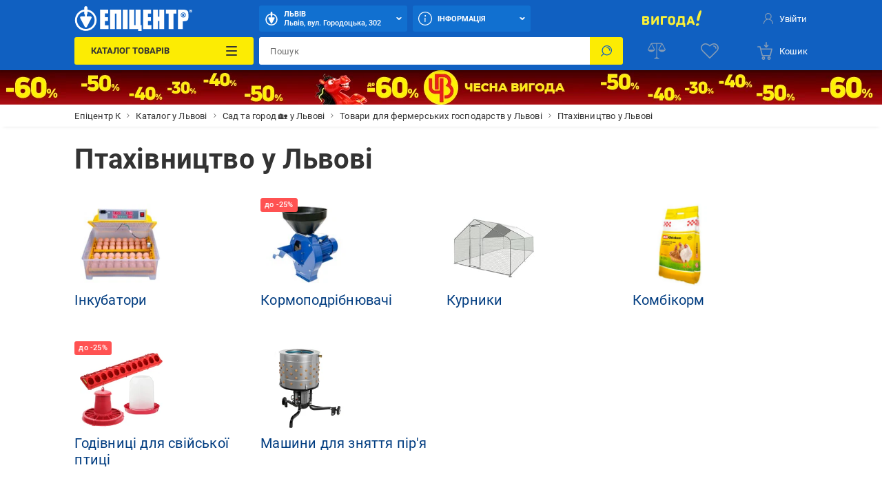

--- FILE ---
content_type: text/html; charset=utf-8
request_url: https://epicentrk.ua/ua/shop/lvov/ptakhivnytstvo/
body_size: 69224
content:
<!doctype html>
<html data-n-head-ssr style="--main-font-size: 13px; --vh: 1vh;" lang="uk-UA" data-n-head="%7B%22style%22:%7B%22ssr%22:%22--main-font-size:%2013px;%20--vh:%201vh;%22%7D,%22lang%22:%7B%22ssr%22:%22uk-UA%22%7D%7D">
	<head >
		<meta data-n-head="ssr" charset="utf-8"><meta data-n-head="ssr" http-equiv="X-UA-Compatible" content="ie=edge"><meta data-n-head="ssr" name="color" content="#1060c1"><meta data-n-head="ssr" name="google-site-verification" content="E6KFhHP1BrQIny1daqKr1oYvQVkjpD9-6nUz6AYfQrA"><meta data-n-head="ssr" name="google-site-verification" content="VnBNsu6MgD9OzG3uLMFH1KHQn-301c4tEkVpmsHlOVE"><meta data-n-head="ssr" name="google-site-verification" content="R2yufkBPwmbiE85dQxZDOWz5RBPOHWUDl3lBqujGiDs"><meta data-n-head="ssr" name="facebook-domain-verification" content="fzza0mglo2zhu8s3hlqvb99dcu57fv"><meta data-n-head="ssr" name="cmsmagazine" content="1778a200f971608f9d9b089c8dbfe0ab"><meta data-n-head="ssr" name="msvalidate.01" content="424784A9235DF2538D3B38701D94DF17"><meta data-n-head="ssr" data-hid="sentry-trace" name="sentry-trace" content="c81acb3160c5495ab335948b8d65e47d-9ea57f5513c0070c-0"><meta data-n-head="ssr" data-hid="sentry-baggage" name="baggage" content="sentry-environment=production,sentry-public_key=aad9090346edee50153dcdb035e0da5f,sentry-trace_id=c81acb3160c5495ab335948b8d65e47d,sentry-sample_rate=0.1,sentry-transaction=load%3Apage%3Anew,sentry-sampled=false"><meta data-n-head="ssr" data-hid="mobile-web-app-capable" name="mobile-web-app-capable" content="yes"><meta data-n-head="ssr" data-hid="apple-mobile-web-app-title" name="apple-mobile-web-app-title" content="Epicentr K ®"><meta data-n-head="ssr" data-hid="author" name="author" content="Epicentr K ®"><meta data-n-head="ssr" data-hid="theme-color" name="theme-color" content="#1060c1"><meta data-n-head="ssr" data-hid="og:site_name" name="og:site_name" property="og:site_name" content="epicentrk.ua"><meta data-n-head="ssr" data-hid="viewport" name="viewport" content="width=device-width, initial-scale=1"><meta data-n-head="ssr" property="og:url" content="https://epicentrk.ua/ua/shop/lvov/ptakhivnytstvo/"><meta data-n-head="ssr" property="og:locale" content="uk-UA"><meta data-n-head="ssr" property="og:locale:alternate" content="ru-UA"><meta data-n-head="ssr" name="keywords" content="Птахівництво у Львові"><meta data-n-head="ssr" property="og:title" content="ᐉ Птахівництво у Львові купити в Епіцентр К • Ціна в Україні"><meta data-n-head="ssr" property="og:description" content="Птахівництво у Львові за доступними цінами в Епіцентр К! ⚡️ Величезний вибір брендів, гарантія, відгуки. ✅ Безкоштовний самовивіз з Києва та по Україні!"><meta data-n-head="ssr" name="description" content="Птахівництво у Львові за доступними цінами в Епіцентр К! ⚡️ Величезний вибір брендів, гарантія, відгуки. ✅ Безкоштовний самовивіз з Києва та по Україні!"><meta data-n-head="ssr" name="robots" content="index, follow"><meta data-n-head="ssr" property="og:image" content="https://epicentrk.ua/upload/iblock/b85/8966.jpg"><title>ᐉ Птахівництво у Львові купити в Епіцентр К • Ціна в Україні</title><link data-n-head="ssr" rel="icon" type="image/x-icon" href="/favicon.ico"><link data-n-head="ssr" rel="preconnect" href="https://cdn.27.ua"><link data-n-head="ssr" rel="preconnect" href="https://api.epicentrk.ua"><link data-n-head="ssr" rel="preconnect" href="https://recapi.epicentrk.ua"><link data-n-head="ssr" data-hid="shortcut-icon" rel="shortcut icon" href="/_nuxt/icons/icon_64x64.0d9ffe.png"><link data-n-head="ssr" data-hid="apple-touch-icon" rel="apple-touch-icon" href="/_nuxt/icons/icon_512x512.0d9ffe.png" sizes="512x512"><link data-n-head="ssr" rel="manifest" href="/_nuxt/manifest.f165e63c.json" data-hid="manifest"><link data-n-head="ssr" rel="alternate" hreflang="uk-UA" href="https://epicentrk.ua/ua/shop/lvov/ptakhivnytstvo/"><link data-n-head="ssr" rel="alternate" hreflang="x-default" href="https://epicentrk.ua/ua/shop/lvov/ptakhivnytstvo/"><link data-n-head="ssr" rel="alternate" hreflang="ru-UA" href="https://epicentrk.ua/shop/lvov/ptakhivnytstvo/"><link data-n-head="ssr" rel="image_src" href="/upload/nuxt/logo.png"><script data-n-head="ssr" data-hid="esputnik-script">var loadEsputnikScript = () => (!function(t, e, c, n) {  var s = e.createElement(c);  s.async = 1, s.src = 'https://statics.esputnik.com/scripts/' + n + '.js';  var r = e.scripts[0];  r.parentNode.insertBefore(s, r);  var f = function () {  f.c(arguments);  };  f.q = [];  f.c = function () {  f.q.push(arguments);  };  t['eS'] = t['eS'] || f; }(window, document, 'script', 'BD4A232101404F19ABAD3A6EACDE4083'))</script><script data-n-head="ssr" data-hid="gtm-script">var loadGtmScript = () => ((function (w, d, s, l, i) { w[l] = w[l] || []; w[l].push({ 'gtm.start': new Date().getTime(), event: 'gtm.js' }); var f = d.getElementsByTagName(s)[0], j = d.createElement(s), dl = l != 'dataLayer' ? '&l=' + l : ''; j.async = true; j.src = 'https://www.googletagmanager.com/gtm.js?id=' + i + dl; f.parentNode.insertBefore(j, f); })(window, document, 'script', 'dataLayer', 'GTM-MRTS7F'))</script><script data-n-head="ssr">var LANG_ID = "ua"</script><script data-n-head="ssr">window.dataLayer = window.dataLayer || [];
					window.dataLayer.push({"pageType":"Section","categoryId":8966,"categoryName":"Птахівництво","authorized":false,"app_webview":false});
				</script><style data-vue-ssr-id="44159cfc:0 5925bf4b:0 5d811e1e:0 764afde1:0 f87fc0f0:0 38843d5e:0 f4a4c728:0 4432d37c:0 28ffdc62:0 195cc6c2:0 571f1bf4:0 6006c284:0 9c1e4736:0 2c8bd820:0 94207f16:0 3f109fe2:0 0a92033c:0 ccd46c74:0 17215485:0 2455d553:0 8747b728:0 1181fd24:0 228cd741:0 b91f59ce:0 1ea451cb:0 0252ab10:0 0773493b:0 689cd4d8:0 47f8a6d0:0 7cebfbe4:0 93bd2334:0 0d72d983:0 3e5bf848:0 4b0bf8c6:0 8a4c94fc:0 1e9419da:0 2adedd04:0 1c388ce6:0 56595820:0 28e3f0e8:0 1b64706d:0 d64f97a4:0 7de8c472:0 6ef7011a:0 a79c2412:0 3b6d8997:0">@font-face{font-display:swap;font-family:"Roboto";font-style:normal;font-weight:900;src:url(/_nuxt/fonts/Roboto-Black.a79fc2f.woff2) format("woff2"),url(/_nuxt/fonts/Roboto-Black.23d7e55.woff) format("woff")}@font-face{font-display:swap;font-family:"Roboto";font-style:normal;font-weight:700;src:url(/_nuxt/fonts/Roboto-Bold.213e41a.woff2) format("woff2"),url(/_nuxt/fonts/Roboto-Bold.72e37e5.woff) format("woff")}@font-face{font-display:swap;font-family:"Roboto";font-style:normal;font-weight:500;src:url(/_nuxt/fonts/Roboto-Medium.4f16031.woff2) format("woff2"),url(/_nuxt/fonts/Roboto-Medium.f4fa50c.woff) format("woff")}@font-face{font-display:swap;font-family:"Roboto";font-style:normal;font-weight:400;src:url(/_nuxt/fonts/Roboto-Regular.665b409.woff2) format("woff2"),url(/_nuxt/fonts/Roboto-Regular.fc3d4b3.woff) format("woff")}@font-face{font-display:swap;font-family:"Roboto";font-style:normal;font-weight:300;src:url(/_nuxt/fonts/Roboto-Light.e409296.woff2) format("woff2"),url(/_nuxt/fonts/Roboto-Light.56991a6.woff) format("woff")}@font-face{font-display:swap;font-family:"Roboto";font-style:normal;font-weight:100;src:url(/_nuxt/fonts/Roboto-Thin.46a7fc4.woff2) format("woff2"),url(/_nuxt/fonts/Roboto-Thin.68772c7.woff) format("woff")}@font-face{font-display:swap;font-family:"Roboto";font-style:italic;font-weight:900;src:url(/_nuxt/fonts/Roboto-BlackItalic.fdbe86b.woff2) format("woff2"),url(/_nuxt/fonts/Roboto-BlackItalic.feb5b99.woff) format("woff")}@font-face{font-display:swap;font-family:"Roboto";font-style:italic;font-weight:700;src:url(/_nuxt/fonts/Roboto-BoldItalic.50021ef.woff2) format("woff2"),url(/_nuxt/fonts/Roboto-BoldItalic.90295b7.woff) format("woff")}@font-face{font-display:swap;font-family:"Roboto";font-style:italic;font-weight:500;src:url(/_nuxt/fonts/Roboto-MediumItalic.0be98ef.woff2) format("woff2"),url(/_nuxt/fonts/Roboto-MediumItalic.4c11dad.woff) format("woff")}@font-face{font-display:swap;font-family:"Roboto";font-style:italic;font-weight:400;src:url(/_nuxt/fonts/Roboto-Italic.3b18064.woff2) format("woff2"),url(/_nuxt/fonts/Roboto-Italic.59d248f.woff) format("woff")}@font-face{font-display:swap;font-family:"Roboto";font-style:italic;font-weight:300;src:url(/_nuxt/fonts/Roboto-LightItalic.3b81d96.woff2) format("woff2"),url(/_nuxt/fonts/Roboto-LightItalic.1a005c1.woff) format("woff")}@font-face{font-display:swap;font-family:"Roboto";font-style:italic;font-weight:100;src:url(/_nuxt/fonts/Roboto-ThinItalic.fd53118.woff2) format("woff2"),url(/_nuxt/fonts/Roboto-ThinItalic.8760b0a.woff) format("woff")}@-ms-viewport{width:device-width}a,abbr,acronym,address,applet,article,aside,audio,b,big,blockquote,body,canvas,caption,center,cite,code,dd,del,details,dfn,div,dl,dt,em,embed,fieldset,figcaption,figure,footer,form,h1,h2,h3,h4,h5,h6,header,hgroup,html,i,iframe,img,ins,kbd,label,legend,li,main,mark,menu,nav,object,ol,output,p,pre,q,ruby,s,samp,section,small,span,strike,strong,sub,summary,sup,table,tbody,td,tfoot,th,thead,time,tr,tt,u,ul,var,video{border:0;font-size:100%;font:inherit;margin:0;padding:0;vertical-align:baseline}article,aside,details,figcaption,figure,footer,header,hgroup,main,menu,nav,section,summary{display:block}*,:after,:before{-webkit-box-sizing:inherit;box-sizing:inherit}html{-webkit-box-sizing:border-box;box-sizing:border-box;-ms-touch-action:manipulation;touch-action:manipulation;-webkit-text-size-adjust:100%;-ms-text-size-adjust:100%;-ms-overflow-style:scrollbar;-webkit-tap-highlight-color:rgba(0,0,0,0)}body{font-family:sans-serif;line-height:1;text-align:left}[tabindex="-1"]:focus:not(:focus-visible){outline:0!important}ol,ul{list-style:none}blockquote,q{quotes:none}blockquote:after,blockquote:before,q:after,q:before{content:"";content:none}table{border-collapse:collapse;border-spacing:0}caption{caption-side:bottom}th{text-align:inherit;text-align:-webkit-match-parent}hr{-webkit-box-sizing:content-box;box-sizing:content-box;height:0;overflow:visible}code,kbd,pre,samp{font-family:monospace,monospace}pre{overflow:auto;-ms-overflow-style:scrollbar}a{background-color:transparent;-webkit-text-decoration-skip:objects}abbr[title]{border-bottom:0;cursor:help;text-decoration:underline;-webkit-text-decoration:underline dotted;text-decoration:underline dotted;-webkit-text-decoration-skip-ink:none;text-decoration-skip-ink:none}address{font-style:normal;line-height:inherit}b,strong{font-weight:bolder}small{font-size:80%}sub,sup{font-size:75%;line-height:0;position:relative}sub{bottom:-.25em}sup{top:-.5em}em{font-style:italic}img{border-style:none}svg:not(:root){overflow:hidden}button{border-radius:0}button:focus{outline:1px dotted;outline:5px auto -webkit-focus-ring-color}button,input,optgroup,select,textarea{font-family:inherit;font-size:inherit;line-height:inherit;margin:0}[type=button],[type=reset],[type=submit],button{-webkit-appearance:button}input[type=date],input[type=datetime-local],input[type=month],input[type=time]{-webkit-appearance:listbox}button,input{overflow:visible}button,select{text-transform:none}[role=button]{cursor:pointer}select{word-wrap:normal}[type=button]::-moz-focus-inner,[type=reset]::-moz-focus-inner,[type=submit]::-moz-focus-inner,button::-moz-focus-inner{border-style:none;padding:0}input[type=checkbox],input[type=radio]{-webkit-box-sizing:border-box;box-sizing:border-box;padding:0}[tabindex="-1"]:focus{outline:0!important}fieldset{min-width:0}legend{color:inherit;display:block;max-width:100%;white-space:normal}progress{vertical-align:baseline}textarea{overflow:auto;resize:vertical}[type=checkbox],[type=radio]{-webkit-box-sizing:border-box;box-sizing:border-box;padding:0}[type=number]::-webkit-inner-spin-button,[type=number]::-webkit-outer-spin-button{height:auto}[type=search]{-webkit-appearance:textfield;outline-offset:-2px}[type=search]::-webkit-search-cancel-button,[type=search]::-webkit-search-decoration{-webkit-appearance:none}::-webkit-file-upload-button{-webkit-appearance:button;font:inherit}output{display:inline-block}[hidden],template{display:none}[role=button],button,input[type=button],input[type=reset],input[type=submit]{-webkit-appearance:button;-moz-appearance:button;appearance:button;background:none;border:0;color:inherit;font:inherit;font-size:100%;padding:0;text-align:inherit;-webkit-user-select:none;-moz-user-select:none;-ms-user-select:none;user-select:none}[role=button]:not(:disabled),button:not(:disabled),input[type=button]:not(:disabled),input[type=reset]:not(:disabled),input[type=submit]:not(:disabled){cursor:pointer}[role=button]:-moz-focusring,button:-moz-focusring,input[type=button]:-moz-focusring,input[type=reset]:-moz-focusring,input[type=submit]:-moz-focusring{outline:none}[role=button]:focus,button:focus,input[type=button]:focus,input[type=reset]:focus,input[type=submit]:focus{outline:none}a{color:inherit;-webkit-text-decoration:none;text-decoration:none}a:-moz-focusring{outline:none}a:focus{outline:none}:root{--star:"M6.05 1.357a.994.994 0 0 1 1.689 0l1.587 2.554c.137.22.355.378.606.44l2.92.721a.994.994 0 0 1 .521 1.605l-1.938 2.3a.993.993 0 0 0-.231.711l.216 3a.994.994 0 0 1-1.365.992l-2.786-1.133a.994.994 0 0 0-.749 0L3.735 13.68a.994.994 0 0 1-1.366-.992l.217-3a.994.994 0 0 0-.231-.712L.416 6.677a.994.994 0 0 1 .522-1.605l2.92-.721a.994.994 0 0 0 .605-.44l1.588-2.554Z";--load-blue:url("[data-uri]");--load-white:url("[data-uri]");--load-red:url("[data-uri]");--yellow:#fcec03;--orange:#ffc342;--blue:#1060c1;--el-blue:#1170d0;--green:green;--red:#ff5252;--white:#fff;--black:#000;--black-bf:#1e1e1e;--purple:#ff38eb;--bg-main:#fafafa;--bg-secondary:#f1f1f1;--bg-primary:#e3e7f7;--disabled:#e6e6e6;--link:#003c80;--stroke:#ebebeb;--red-text:#d21e1e;--stars:#ffc20a;--gray-color-100:#333;--gray-color-70:#707070;--gray-color-50:#999;--gray-color-30:#c2c2c2;--gray-color-20:#f5f5f5;--gray-color-10:#fafafa;--light-blue:#d8eaf9;--taf-black:#000;--taf-blue:#060e9f;--taf-red:#f00000;--taf-green:#19351a;--taf-off-white:#faf2f0;--taf-warm-gray:#544a45;--taf-gray:#7a7a7a;--header-color-main:#1060c1;--header-color-button:#1170d0;--header-color-button-hover:#137eea;--header-color-bf-main:#000;--header-color-bf-button:#333;--header-color-bf-button-hover:#404040}:focus,:focus-visible{outline:none}::-webkit-input-placeholder{color:#707070;color:var(--gray-color-70);opacity:1}::-moz-placeholder{color:#707070;color:var(--gray-color-70);opacity:1}:-ms-input-placeholder{color:#707070;color:var(--gray-color-70);opacity:1}::-ms-input-placeholder{color:#707070;color:var(--gray-color-70);opacity:1}::placeholder{color:#707070;color:var(--gray-color-70);opacity:1}:-webkit-autofill{-webkit-box-shadow:inset 0 0 0 30px #fff;box-shadow:inset 0 0 0 30px #fff;-webkit-box-shadow:inset 0 0 0 30px var(--white);box-shadow:inset 0 0 0 30px var(--white);-webkit-text-fill-color:#333;-webkit-text-fill-color:var(--gray-color-100)}:-webkit-autofill:active,:-webkit-autofill:focus,:-webkit-autofill:hover{-webkit-box-shadow:inset 0 0 0 30px #fff;box-shadow:inset 0 0 0 30px #fff;-webkit-box-shadow:inset 0 0 0 30px var(--white);box-shadow:inset 0 0 0 30px var(--white);-webkit-text-fill-color:#333;-webkit-text-fill-color:var(--gray-color-100)}::-webkit-inner-spin-button,::-webkit-outer-spin-button{-webkit-appearance:none;margin:0}[data-theme=gray]{-webkit-filter:grayscale(1);filter:grayscale(1)}body,html{color:#333;color:var(--gray-color-100);-webkit-font-smoothing:antialiased;letter-spacing:.2px;line-height:1.5;-webkit-text-size-adjust:100%;-moz-text-size-adjust:100%;-ms-text-size-adjust:100%;text-size-adjust:100%;background-color:#f1f1f1;background-color:var(--bg-secondary);font-family:"Roboto",sans-serif;font-size:var(--main-font-size);font-weight:400}body>* ::-webkit-scrollbar,html>* ::-webkit-scrollbar{height:5px;width:5px}body>* ::-webkit-scrollbar-thumb,html>* ::-webkit-scrollbar-thumb{background-color:#c2c2c2;background-color:var(--gray-color-30);border-radius:0}body>* ::-webkit-scrollbar-track,html>* ::-webkit-scrollbar-track{background-color:transparent}img{pointer-events:none}input[type=search]{-webkit-appearance:none}#__template{display:-webkit-box;display:-ms-flexbox;display:flex;-webkit-box-orient:vertical;-webkit-box-direction:normal;-ms-flex-direction:column;flex-direction:column;min-height:100vh}#__template>main{-webkit-box-shadow:0 0 40px rgba(12,12,13,.2);box-shadow:0 0 40px rgba(12,12,13,.2);margin:0 auto;max-width:1920px;width:100%}#__template>footer{margin-top:auto}#__template .swiper-slide{-webkit-box-sizing:border-box;box-sizing:border-box}.is-open-banner-app{padding-top:80px}.is-open-banner-app.is-installed{padding-top:44px}.ep-blocked-scroll{height:100vh;height:calc(var(--vh, 1vh)*100);height:100dvh;max-height:100vh;max-height:calc(var(--vh, 1vh)*100);max-height:100dvh;min-height:100vh;min-height:calc(var(--vh, 1vh)*100);min-height:100dvh;overflow:hidden;-ms-touch-action:none;touch-action:none}.ep-icon{display:inline-block;height:24px;position:relative;stroke-width:0;width:24px;z-index:2}.ep-icon,.ep-icon use{fill:currentColor;stroke:currentColor}.sticker{border-radius:3px;color:#fff;color:var(--white);display:inline-block;font-size:.6923076923rem;font-weight:500;left:0;line-height:10px;padding:3px 4px;position:absolute;text-align:center;text-transform:uppercase;top:0;white-space:nowrap;z-index:8}@media(min-width:961px){.sticker{font-size:.8461538462rem;line-height:12px;padding:4px 6px}}.item-label .sticker{border-radius:3px;font-size:.6923076923rem;padding:4px 8px}.sticker.hit{background-color:#ffc342;background-color:var(--orange)}.sticker.new{background-color:green;background-color:var(--green)}.sticker.gift{background-color:#ff38eb;background-color:var(--purple)}.sticker.action{background-color:#ff5252;background-color:var(--red)}.sticker.success{background:green;background:var(--green)}.sticker.price{background:#fff;background:var(--white);color:#ff5252;color:var(--red)}.sticker.code{background-color:#f1f1f1;background-color:var(--bg-secondary);color:#333;color:var(--gray-color-100);display:inline;font-weight:400;position:inherit}.sticker.black{background-color:#333;background-color:var(--gray-color-100)}.sticker.trueSaill{background-color:#fcec03;background-color:var(--yellow);color:#d21e1e;color:var(--red-text)}.sticker.bf{background-color:#1f1f1f}.sticker.bf,.sticker.prise{color:#fff;color:var(--white);font-weight:700;text-transform:uppercase}.sticker.prise{background-color:#5a009e}[data-theme-black-friday] .sticker{background-color:#1e1e1e!important;background-color:var(--black-bf)!important}.ep-video{background-image:url("[data-uri]");background-image:var(--load-blue);background-position:50%;background-repeat:no-repeat;background-size:60px;display:block;height:0;margin-bottom:30px;padding-bottom:56.25%;position:relative;width:100%}.ep-video iframe,.ep-video video{border:0;height:100%;left:0;position:absolute;top:0;width:100%}.table{overflow:auto;width:100%}.tippy-popper{pointer-events:all}.tippy-popper .tippy-tooltip{font-size:.8461538462rem;text-align:left}.tippy-popper .tippy-tooltip a{color:#003c80;color:var(--link)}@media(min-width:1200px){.tippy-popper .tippy-tooltip a:hover{-webkit-text-decoration:underline;text-decoration:underline}}.tippy-popper .tippy-tooltip.adv-theme{font-size:.9230769231rem}.tippy-popper .tippy-tooltip.adv-theme a{color:#fff;color:var(--white);-webkit-text-decoration:underline;text-decoration:underline}@media(min-width:1200px){.tippy-popper .tippy-tooltip.adv-theme a:hover{-webkit-text-decoration:none;text-decoration:none}}@font-face{font-family:"swiper-icons";font-style:normal;font-weight:400;src:url("data:application/font-woff;charset=utf-8;base64, [base64]//wADZ2x5ZgAAAywAAADMAAAD2MHtryVoZWFkAAABbAAAADAAAAA2E2+eoWhoZWEAAAGcAAAAHwAAACQC9gDzaG10eAAAAigAAAAZAAAArgJkABFsb2NhAAAC0AAAAFoAAABaFQAUGG1heHAAAAG8AAAAHwAAACAAcABAbmFtZQAAA/gAAAE5AAACXvFdBwlwb3N0AAAFNAAAAGIAAACE5s74hXjaY2BkYGAAYpf5Hu/j+W2+MnAzMYDAzaX6QjD6/4//Bxj5GA8AuRwMYGkAPywL13jaY2BkYGA88P8Agx4j+/8fQDYfA1AEBWgDAIB2BOoAeNpjYGRgYNBh4GdgYgABEMnIABJzYNADCQAACWgAsQB42mNgYfzCOIGBlYGB0YcxjYGBwR1Kf2WQZGhhYGBiYGVmgAFGBiQQkOaawtDAoMBQxXjg/wEGPcYDDA4wNUA2CCgwsAAAO4EL6gAAeNpj2M0gyAACqxgGNWBkZ2D4/wMA+xkDdgAAAHjaY2BgYGaAYBkGRgYQiAHyGMF8FgYHIM3DwMHABGQrMOgyWDLEM1T9/w8UBfEMgLzE////P/5//f/V/xv+r4eaAAeMbAxwIUYmIMHEgKYAYjUcsDAwsLKxc3BycfPw8jEQA/[base64]/uznmfPFBNODM2K7MTQ45YEAZqGP81AmGGcF3iPqOop0r1SPTaTbVkfUe4HXj97wYE+yNwWYxwWu4v1ugWHgo3S1XdZEVqWM7ET0cfnLGxWfkgR42o2PvWrDMBSFj/IHLaF0zKjRgdiVMwScNRAoWUoH78Y2icB/yIY09An6AH2Bdu/UB+yxopYshQiEvnvu0dURgDt8QeC8PDw7Fpji3fEA4z/PEJ6YOB5hKh4dj3EvXhxPqH/SKUY3rJ7srZ4FZnh1PMAtPhwP6fl2PMJMPDgeQ4rY8YT6Gzao0eAEA409DuggmTnFnOcSCiEiLMgxCiTI6Cq5DZUd3Qmp10vO0LaLTd2cjN4fOumlc7lUYbSQcZFkutRG7g6JKZKy0RmdLY680CDnEJ+UMkpFFe1RN7nxdVpXrC4aTtnaurOnYercZg2YVmLN/d/gczfEimrE/fs/bOuq29Zmn8tloORaXgZgGa78yO9/cnXm2BpaGvq25Dv9S4E9+5SIc9PqupJKhYFSSl47+Qcr1mYNAAAAeNptw0cKwkAAAMDZJA8Q7OUJvkLsPfZ6zFVERPy8qHh2YER+3i/BP83vIBLLySsoKimrqKqpa2hp6+jq6RsYGhmbmJqZSy0sraxtbO3sHRydnEMU4uR6yx7JJXveP7WrDycAAAAAAAH//wACeNpjYGRgYOABYhkgZgJCZgZNBkYGLQZtIJsFLMYAAAw3ALgAeNolizEKgDAQBCchRbC2sFER0YD6qVQiBCv/H9ezGI6Z5XBAw8CBK/m5iQQVauVbXLnOrMZv2oLdKFa8Pjuru2hJzGabmOSLzNMzvutpB3N42mNgZGBg4GKQYzBhYMxJLMlj4GBgAYow/P/PAJJhLM6sSoWKfWCAAwDAjgbRAAB42mNgYGBkAIIbCZo5IPrmUn0hGA0AO8EFTQAA") format("woff")}:root{--swiper-theme-color:#007aff}:host{display:block;margin-left:auto;margin-right:auto;position:relative;z-index:1}.swiper{display:block;list-style:none;margin-left:auto;margin-right:auto;padding:0;position:relative;z-index:1}.swiper-vertical>.swiper-wrapper{-webkit-box-orient:vertical;-webkit-box-direction:normal;-ms-flex-direction:column;flex-direction:column}.swiper-wrapper{-webkit-box-sizing:content-box;box-sizing:content-box;display:-webkit-box;display:-ms-flexbox;display:flex;height:100%;position:relative;-webkit-transition-property:-webkit-transform;transition-property:-webkit-transform;transition-property:transform;transition-property:transform,-webkit-transform;-webkit-transition-timing-function:ease;-webkit-transition-timing-function:initial;transition-timing-function:ease;-webkit-transition-timing-function:var(--swiper-wrapper-transition-timing-function,initial);transition-timing-function:var(--swiper-wrapper-transition-timing-function,initial);width:100%;z-index:1}.swiper-android .swiper-slide,.swiper-ios .swiper-slide,.swiper-wrapper{-webkit-transform:translateZ(0);transform:translateZ(0)}.swiper-horizontal{-ms-touch-action:pan-y;touch-action:pan-y}.swiper-vertical{-ms-touch-action:pan-x;touch-action:pan-x}.swiper-slide{-ms-flex-negative:0;display:block;flex-shrink:0;height:100%;position:relative;-webkit-transition-property:-webkit-transform;transition-property:-webkit-transform;transition-property:transform;transition-property:transform,-webkit-transform;width:100%}.swiper-slide-invisible-blank{visibility:hidden}.swiper-autoheight,.swiper-autoheight .swiper-slide{height:auto}.swiper-autoheight .swiper-wrapper{-webkit-box-align:start;-ms-flex-align:start;align-items:flex-start;-webkit-transition-property:height,-webkit-transform;transition-property:height,-webkit-transform;transition-property:transform,height;transition-property:transform,height,-webkit-transform}.swiper-backface-hidden .swiper-slide{-webkit-backface-visibility:hidden;backface-visibility:hidden;-webkit-transform:translateZ(0);transform:translateZ(0)}.swiper-3d.swiper-css-mode .swiper-wrapper{-webkit-perspective:1200px;perspective:1200px}.swiper-3d .swiper-wrapper{-webkit-transform-style:preserve-3d;transform-style:preserve-3d}.swiper-3d{-webkit-perspective:1200px;perspective:1200px}.swiper-3d .swiper-cube-shadow,.swiper-3d .swiper-slide{-webkit-transform-style:preserve-3d;transform-style:preserve-3d}.swiper-css-mode>.swiper-wrapper{overflow:auto;scrollbar-width:none;-ms-overflow-style:none}.swiper-css-mode>.swiper-wrapper::-webkit-scrollbar{display:none}.swiper-css-mode>.swiper-wrapper>.swiper-slide{scroll-snap-align:start start}.swiper-css-mode.swiper-horizontal>.swiper-wrapper{-ms-scroll-snap-type:x mandatory;scroll-snap-type:x mandatory}.swiper-css-mode.swiper-vertical>.swiper-wrapper{-ms-scroll-snap-type:y mandatory;scroll-snap-type:y mandatory}.swiper-css-mode.swiper-free-mode>.swiper-wrapper{-ms-scroll-snap-type:none;scroll-snap-type:none}.swiper-css-mode.swiper-free-mode>.swiper-wrapper>.swiper-slide{scroll-snap-align:none}.swiper-css-mode.swiper-centered>.swiper-wrapper:before{content:"";-ms-flex-negative:0;flex-shrink:0;-webkit-box-ordinal-group:10000;-ms-flex-order:9999;order:9999}.swiper-css-mode.swiper-centered>.swiper-wrapper>.swiper-slide{scroll-snap-align:center center;scroll-snap-stop:always}.swiper-css-mode.swiper-centered.swiper-horizontal>.swiper-wrapper>.swiper-slide:first-child{margin-left:var(--swiper-centered-offset-before)}.swiper-css-mode.swiper-centered.swiper-horizontal>.swiper-wrapper:before{height:100%;min-height:1px;width:var(--swiper-centered-offset-after)}.swiper-css-mode.swiper-centered.swiper-vertical>.swiper-wrapper>.swiper-slide:first-child{margin-top:var(--swiper-centered-offset-before)}.swiper-css-mode.swiper-centered.swiper-vertical>.swiper-wrapper:before{height:var(--swiper-centered-offset-after);min-width:1px;width:100%}.swiper-3d .swiper-slide-shadow,.swiper-3d .swiper-slide-shadow-bottom,.swiper-3d .swiper-slide-shadow-left,.swiper-3d .swiper-slide-shadow-right,.swiper-3d .swiper-slide-shadow-top{height:100%;left:0;pointer-events:none;position:absolute;top:0;width:100%;z-index:10}.swiper-3d .swiper-slide-shadow{background:rgba(0,0,0,.15)}.swiper-3d .swiper-slide-shadow-left{background-image:-webkit-gradient(linear,right top,left top,from(rgba(0,0,0,.5)),to(transparent));background-image:linear-gradient(270deg,rgba(0,0,0,.5),transparent)}.swiper-3d .swiper-slide-shadow-right{background-image:-webkit-gradient(linear,left top,right top,from(rgba(0,0,0,.5)),to(transparent));background-image:linear-gradient(90deg,rgba(0,0,0,.5),transparent)}.swiper-3d .swiper-slide-shadow-top{background-image:-webkit-gradient(linear,left bottom,left top,from(rgba(0,0,0,.5)),to(transparent));background-image:linear-gradient(0deg,rgba(0,0,0,.5),transparent)}.swiper-3d .swiper-slide-shadow-bottom{background-image:-webkit-gradient(linear,left top,left bottom,from(rgba(0,0,0,.5)),to(transparent));background-image:linear-gradient(180deg,rgba(0,0,0,.5),transparent)}.swiper-lazy-preloader{border:4px solid #007aff;border:4px solid var(--swiper-preloader-color,var(--swiper-theme-color));border-radius:50%;border-top:4px solid transparent;-webkit-box-sizing:border-box;box-sizing:border-box;height:42px;left:50%;margin-left:-21px;margin-top:-21px;position:absolute;top:50%;-webkit-transform-origin:50%;transform-origin:50%;width:42px;z-index:10}.swiper-watch-progress .swiper-slide-visible .swiper-lazy-preloader,.swiper:not(.swiper-watch-progress) .swiper-lazy-preloader{-webkit-animation:swiper-preloader-spin 1s linear infinite;animation:swiper-preloader-spin 1s linear infinite}.swiper-lazy-preloader-white{--swiper-preloader-color:#fff}.swiper-lazy-preloader-black{--swiper-preloader-color:#000}@-webkit-keyframes swiper-preloader-spin{0%{-webkit-transform:rotate(0deg);transform:rotate(0deg)}to{-webkit-transform:rotate(1turn);transform:rotate(1turn)}}@keyframes swiper-preloader-spin{0%{-webkit-transform:rotate(0deg);transform:rotate(0deg)}to{-webkit-transform:rotate(1turn);transform:rotate(1turn)}}.swiper-fade.swiper-free-mode .swiper-slide{-webkit-transition-timing-function:ease-out;transition-timing-function:ease-out}.swiper-fade .swiper-slide{pointer-events:none;-webkit-transition-property:opacity;transition-property:opacity}.swiper-fade .swiper-slide .swiper-slide{pointer-events:none}.swiper-fade .swiper-slide-active,.swiper-fade .swiper-slide-active .swiper-slide-active{pointer-events:auto}.swiper-grid>.swiper-wrapper{-ms-flex-wrap:wrap;flex-wrap:wrap}.swiper-grid-column>.swiper-wrapper{-ms-flex-wrap:wrap;flex-wrap:wrap;-webkit-box-orient:vertical;-webkit-box-direction:normal;-ms-flex-direction:column;flex-direction:column}.swiper-scrollbar{background:rgba(0,0,0,.1);background:var(--swiper-scrollbar-bg-color,rgba(0,0,0,.1));border-radius:10px;border-radius:var(--swiper-scrollbar-border-radius,10px);position:relative;-ms-touch-action:none;touch-action:none}.swiper-scrollbar-disabled>.swiper-scrollbar,.swiper-scrollbar.swiper-scrollbar-disabled{display:none!important}.swiper-horizontal>.swiper-scrollbar,.swiper-scrollbar.swiper-scrollbar-horizontal{bottom:4px;bottom:var(--swiper-scrollbar-bottom,4px);height:4px;height:var(--swiper-scrollbar-size,4px);left:1%;left:var(--swiper-scrollbar-sides-offset,1%);position:absolute;top:auto;top:var(--swiper-scrollbar-top,auto);width:98%;width:calc(100% - var(--swiper-scrollbar-sides-offset, 1%)*2);z-index:50}.swiper-scrollbar.swiper-scrollbar-vertical,.swiper-vertical>.swiper-scrollbar{height:98%;height:calc(100% - var(--swiper-scrollbar-sides-offset, 1%)*2);left:auto;left:var(--swiper-scrollbar-left,auto);position:absolute;right:4px;right:var(--swiper-scrollbar-right,4px);top:1%;top:var(--swiper-scrollbar-sides-offset,1%);width:4px;width:var(--swiper-scrollbar-size,4px);z-index:50}.swiper-scrollbar-drag{background:rgba(0,0,0,.5);background:var(--swiper-scrollbar-drag-bg-color,rgba(0,0,0,.5));border-radius:10px;border-radius:var(--swiper-scrollbar-border-radius,10px);height:100%;left:0;position:relative;top:0;width:100%}.swiper-scrollbar-cursor-drag{cursor:move}.swiper-scrollbar-lock{display:none}.swiper{overflow:hidden}.swiper-wrapper{-webkit-box-sizing:border-box;box-sizing:border-box}.fade-enter-active,.fade-leave-active{-webkit-transition:opacity .3s;transition:opacity .3s}.fade-enter,.fade-leave-to{opacity:0}.top-fade-enter-active,.top-fade-leave-active{-webkit-transition:all .3s ease;transition:all .3s ease}.top-fade-enter,.top-fade-leave-to{opacity:0;-webkit-transform:translateY(-10px);transform:translateY(-10px)}.zoom-enter-active,.zoom-leave-active{-webkit-transition:opacity .3s,-webkit-transform .3s;transition:opacity .3s,-webkit-transform .3s;transition:opacity .3s,transform .3s;transition:opacity .3s,transform .3s,-webkit-transform .3s}.zoom-enter,.zoom-leave-to{opacity:0;-webkit-transform:scale(0);transform:scale(0)}.list-item{display:inline-block}.list-enter-active,.list-leave-active{-webkit-transition:all .3s;transition:all .3s}.list-enter,.list-leave-to{opacity:0;-webkit-transform:translateY(-24px);transform:translateY(-24px)}.slide-left-enter-active,.slide-left-leave-active{-webkit-transition:opacity .3s,-webkit-transform .3s;transition:opacity .3s,-webkit-transform .3s;transition:transform .3s,opacity .3s;transition:transform .3s,opacity .3s,-webkit-transform .3s}.slide-left-enter,.slide-left-leave-to{opacity:0;-webkit-transform:translateX(-100px);transform:translateX(-100px)}.rotate-enter-active,.rotate-leave-active{-webkit-transition:opacity .3s,-webkit-transform .3s;transition:opacity .3s,-webkit-transform .3s;transition:transform .3s,opacity .3s;transition:transform .3s,opacity .3s,-webkit-transform .3s}.rotate-enter,.rotate-leave-to{opacity:0;-webkit-transform:rotate(1turn) scale(0);transform:rotate(1turn) scale(0)}.accordion-enter-active,.accordion-leave-active{-webkit-transition:height .3s ease;transition:height .3s ease;will-change:height}.accordion-enter,.accordion-leave-to{height:0!important}
code[class*=language-],pre[class*=language-]{text-align:left;white-space:pre;word-break:normal;word-spacing:normal;word-wrap:normal;background:#263238;color:#c3cee3;font-family:Roboto Mono,monospace;font-size:1em;-ms-hyphens:none;hyphens:none;line-height:1.5em;-moz-tab-size:4;-o-tab-size:4;tab-size:4}code[class*=language-] ::-moz-selection,code[class*=language-]::-moz-selection,pre[class*=language-] ::-moz-selection,pre[class*=language-]::-moz-selection{background:#363636}code[class*=language-] ::selection,code[class*=language-]::selection,pre[class*=language-] ::selection,pre[class*=language-]::selection{background:#363636}:not(pre)>code[class*=language-]{border-radius:.2em;padding:.1em;white-space:normal}pre[class*=language-]{margin:.5em 0;overflow:auto;padding:1.25em 1em;position:relative}.language-css>code,.language-sass>code,.language-scss>code{color:#fd9170}[class*=language-] .namespace{opacity:.7}.token.atrule{color:#c792ea}.token.attr-name{color:#ffcb6b}.token.attr-value,.token.attribute{color:#c3e88d}.token.boolean{color:#c792ea}.token.builtin{color:#ffcb6b}.token.cdata,.token.char{color:#80cbc4}.token.class{color:#ffcb6b}.token.class-name,.token.color{color:#f2ff00}.token.comment{color:#546e7a}.token.constant{color:#c792ea}.token.deleted{color:#f07178}.token.doctype{color:#546e7a}.token.entity{color:#f07178}.token.function{color:#c792ea}.token.hexcode{color:#f2ff00}.token.id,.token.important{color:#c792ea;font-weight:700}.token.inserted{color:#80cbc4}.token.keyword{color:#c792ea;font-style:italic}.token.number{color:#fd9170}.token.operator{color:#89ddff}.token.prolog{color:#546e7a}.token.property{color:#80cbc4}.token.pseudo-class,.token.pseudo-element{color:#c3e88d}.token.punctuation{color:#89ddff}.token.regex{color:#f2ff00}.token.selector{color:#f07178}.token.string{color:#c3e88d}.token.symbol{color:#c792ea}.token.tag,.token.unit{color:#f07178}.token.url{color:#fd9170}.token.variable{color:#f07178}
._dkxxRgsu{display:-webkit-box;display:-ms-flexbox;display:flex;left:0;position:fixed;top:0;z-index:99999;-webkit-box-align:center;-ms-flex-align:center;align-items:center;-webkit-box-pack:center;-ms-flex-pack:center;background:hsla(0,0%,100%,.8);height:100%;justify-content:center;width:100%}._N1MgGMtJ{width:60px}._N1MgGMtJ._ZqxfVsmI{display:-webkit-box;display:-ms-flexbox;display:flex;position:relative;-webkit-box-align:center;-ms-flex-align:center;align-items:center;-webkit-box-pack:center;-ms-flex-pack:center;border-radius:50%;height:60px;justify-content:center;width:60px}._N1MgGMtJ._ZqxfVsmI svg{display:block;height:24px;width:24px}._N1MgGMtJ._ZqxfVsmI:before{border:4px solid var(--red);border-radius:50%}._N1MgGMtJ._ZqxfVsmI:after,._N1MgGMtJ._ZqxfVsmI:before{bottom:0;content:"";left:0;position:absolute;right:0;top:0}._N1MgGMtJ._ZqxfVsmI:after{-webkit-animation-duration:1s;animation-duration:1s;-webkit-animation-iteration-count:infinite;animation-iteration-count:infinite;-webkit-animation-name:_NqAyqNLg;animation-name:_NqAyqNLg;-webkit-animation-timing-function:cubic-bezier(.1,.6,.2,0);animation-timing-function:cubic-bezier(.1,.6,.2,0);border:1px solid var(--red);border-radius:50%;opacity:1}@-webkit-keyframes _NqAyqNLg{0%{bottom:0;left:0;opacity:1;right:0;top:0}to{border-width:1px;bottom:-24px;left:-24px;opacity:0;right:-24px;top:-24px}}@keyframes _NqAyqNLg{0%{bottom:0;left:0;opacity:1;right:0;top:0}to{border-width:1px;bottom:-24px;left:-24px;opacity:0;right:-24px;top:-24px}}
._iWci8VHm{background-color:hsla(0,0%,100%,.6);bottom:0;left:0;position:fixed;right:0;top:0;z-index:29}
._ox5HOwNM{position:relative;-webkit-transition-duration:.3s;transition-duration:.3s;-webkit-transition-property:top;transition-property:top;z-index:30}._ox5HOwNM._kJ6mA2wu{position:sticky;top:0}._ox5HOwNM._kJ6mA2wu._SYzJf3UZ{top:80px}._ox5HOwNM._kJ6mA2wu._TG-hPbj6{top:44px}._ox5HOwNM._kJ6mA2wu._d0VqxwBD{top:-60px}._m73FYHub{background-color:var(--header-color-main);color:var(--white);line-height:1}[data-theme-taf] ._m73FYHub{background-color:var(--white);color:var(--taf-black)}._m73FYHub:before{bottom:0;-webkit-box-shadow:0 2px 2px 0 rgba(0,0,0,.2);box-shadow:0 2px 2px 0 rgba(0,0,0,.2);content:"";left:0;pointer-events:none;position:absolute;right:0;top:0;z-index:2}._m73FYHub[class~=ep-desktop]{padding-bottom:8px;padding-top:8px}@media(max-width:639.98px){._m73FYHub[class~=ep-desktop]{height:40px;overflow:hidden;padding-bottom:4px;padding-top:4px}}@media(min-width:640px)and (max-width:960.98px){._m73FYHub[class~=ep-desktop]{height:54px;overflow:hidden}}._m73FYHub[class~=ep-mobile]{padding-bottom:4px;padding-top:4px}@media(min-width:640px){._m73FYHub[class~=ep-mobile]{padding-bottom:8px;padding-top:8px}}._m73FYHub ._hlmF96lf{left:0;position:absolute;right:0;top:40px;z-index:3}@media(min-width:640px){._m73FYHub ._hlmF96lf{top:54px}}._m73FYHub ._qHNCDGYL{margin-left:-4px;margin-right:-4px}._m73FYHub ._J4LjZquo{padding:0;position:relative;right:4px}._m73FYHub ._hlmF96lf ._4PiXKZLD{max-height:calc(100vh - 48px);max-height:calc(var(--vh, 1vh)*100 - 48px)}@media(max-width:960.98px){._m73FYHub ._hlmF96lf ._4PiXKZLD{margin-left:-8px;width:calc(100% + 8px)}}@media(min-width:640px){._m73FYHub ._hlmF96lf ._4PiXKZLD{max-height:calc(100vh - 64px);max-height:calc(var(--vh, 1vh)*100 - 64px)}}
._TLTJYFce ._Q3gCuwFr{margin-left:-4px;margin-right:-4px}._TLTJYFce ._puavUskC{display:-webkit-box;display:-ms-flexbox;display:flex;-webkit-box-align:center;-ms-flex-align:center;align-items:center;-webkit-box-ordinal-group:21;-ms-flex-order:20;height:32px;order:20;padding-left:4px;padding-right:4px}@media(min-width:640px){._TLTJYFce ._puavUskC{height:38px}}@media(max-width:960.98px){._TLTJYFce ._puavUskC._5yGBDDL9{display:none}}@media(min-width:961px){._TLTJYFce ._puavUskC._gjCsGYyu{margin-bottom:8px}._TLTJYFce ._uUUOydRg{height:40px}}@media(max-width:960.98px){._TLTJYFce ._puavUskC._q7XF8xWl{-webkit-box-ordinal-group:3;-ms-flex-order:2;order:2}._TLTJYFce ._puavUskC._NwF9Mhp8{-webkit-box-ordinal-group:2;-ms-flex-order:1;order:1}._TLTJYFce ._puavUskC._T7tdlXBQ{-webkit-box-ordinal-group:4;-ms-flex-order:3;order:3}._TLTJYFce ._puavUskC._UPTa1UlJ{-webkit-box-ordinal-group:5;-ms-flex-order:4;order:4}}._TLTJYFce ._puavUskC._cuuxA0g\+{display:-webkit-box;display:-ms-flexbox;display:flex;-webkit-box-pack:end;-ms-flex-pack:end;justify-content:flex-end}@media(min-width:961px){._TLTJYFce ._puavUskC._cuuxA0g\+{-webkit-box-pack:justify;-ms-flex-pack:justify;justify-content:space-between;padding-left:32px}}._jw2XCAVY{-webkit-box-pack:end;-ms-flex-pack:end;justify-content:flex-end}
._Vhg-mZ6Z{margin-left:auto;margin-right:auto;max-width:1600px;padding-left:16px;padding-right:16px;width:100%}@media(min-width:961px){._Vhg-mZ6Z{padding-left:8px;padding-right:8px;width:89%}}@media(min-width:1200px){._Vhg-mZ6Z{width:84.3%}}._Vhg-mZ6Z._8vJ3jQBT{max-width:1920px;width:100%}._Vhg-mZ6Z._RklAnv9b{padding-left:0;padding-right:0}
._1IMKoqIN{display:-webkit-box;display:-ms-flexbox;display:flex;-ms-flex-wrap:wrap;flex-wrap:wrap;margin-left:-4px;margin-right:-4px}@media(min-width:961px){._1IMKoqIN{margin-left:-8px;margin-right:-8px}}._2ocRqPCw{margin-left:0;margin-right:0}
._ThOL1eIP{-webkit-box-flex:0;-ms-flex:0 0 4.1666666667%;flex:0 0 4.1666666667%;max-width:4.1666666667%;padding-left:4px;padding-right:4px;position:relative;width:100%}@media(min-width:961px){._ThOL1eIP{padding-left:8px;padding-right:8px}}._tgsg2n4b{margin-left:4.1666666667%}._lQrxFUpE{-webkit-box-flex:0;-ms-flex:0 0 8.3333333333%;flex:0 0 8.3333333333%;max-width:8.3333333333%;padding-left:4px;padding-right:4px;position:relative;width:100%}@media(min-width:961px){._lQrxFUpE{padding-left:8px;padding-right:8px}}._8SY8eCfV{margin-left:8.3333333333%}._gkT2FpJ3{-webkit-box-flex:0;-ms-flex:0 0 12.5%;flex:0 0 12.5%;max-width:12.5%;padding-left:4px;padding-right:4px;position:relative;width:100%}@media(min-width:961px){._gkT2FpJ3{padding-left:8px;padding-right:8px}}._AD1xDjcy{margin-left:12.5%}._EtMN0Nu-{-webkit-box-flex:0;-ms-flex:0 0 16.6666666667%;flex:0 0 16.6666666667%;max-width:16.6666666667%;padding-left:4px;padding-right:4px;position:relative;width:100%}@media(min-width:961px){._EtMN0Nu-{padding-left:8px;padding-right:8px}}._Qm5ALVnd{margin-left:16.6666666667%}._REoy355I{-webkit-box-flex:0;-ms-flex:0 0 20.8333333333%;flex:0 0 20.8333333333%;max-width:20.8333333333%;padding-left:4px;padding-right:4px;position:relative;width:100%}@media(min-width:961px){._REoy355I{padding-left:8px;padding-right:8px}}._8j\+Hzdi7{margin-left:20.8333333333%}._NNA2znz8{-webkit-box-flex:0;-ms-flex:0 0 25%;flex:0 0 25%;max-width:25%;padding-left:4px;padding-right:4px;position:relative;width:100%}@media(min-width:961px){._NNA2znz8{padding-left:8px;padding-right:8px}}._U7pj8tU8{margin-left:25%}._diOVTLjz{-webkit-box-flex:0;-ms-flex:0 0 29.1666666667%;flex:0 0 29.1666666667%;max-width:29.1666666667%;padding-left:4px;padding-right:4px;position:relative;width:100%}@media(min-width:961px){._diOVTLjz{padding-left:8px;padding-right:8px}}._DskoV\+g5{margin-left:29.1666666667%}._vUMwO\+dV{-webkit-box-flex:0;-ms-flex:0 0 33.3333333333%;flex:0 0 33.3333333333%;max-width:33.3333333333%;padding-left:4px;padding-right:4px;position:relative;width:100%}@media(min-width:961px){._vUMwO\+dV{padding-left:8px;padding-right:8px}}._7mGyioHA{margin-left:33.3333333333%}._OBPCy0IW{-webkit-box-flex:0;-ms-flex:0 0 37.5%;flex:0 0 37.5%;max-width:37.5%;padding-left:4px;padding-right:4px;position:relative;width:100%}@media(min-width:961px){._OBPCy0IW{padding-left:8px;padding-right:8px}}._XkDDT-ZS{margin-left:37.5%}._Fn-sfPJR{-webkit-box-flex:0;-ms-flex:0 0 41.6666666667%;flex:0 0 41.6666666667%;max-width:41.6666666667%;padding-left:4px;padding-right:4px;position:relative;width:100%}@media(min-width:961px){._Fn-sfPJR{padding-left:8px;padding-right:8px}}._T0yLla3x{margin-left:41.6666666667%}._K98hRMJg{-webkit-box-flex:0;-ms-flex:0 0 45.8333333333%;flex:0 0 45.8333333333%;max-width:45.8333333333%;padding-left:4px;padding-right:4px;position:relative;width:100%}@media(min-width:961px){._K98hRMJg{padding-left:8px;padding-right:8px}}._EWeWT7TY{margin-left:45.8333333333%}._uncx1IOn{-webkit-box-flex:0;-ms-flex:0 0 50%;flex:0 0 50%;max-width:50%;padding-left:4px;padding-right:4px;position:relative;width:100%}@media(min-width:961px){._uncx1IOn{padding-left:8px;padding-right:8px}}._cfRpWsJg{margin-left:50%}._VaMgnTB2{-webkit-box-flex:0;-ms-flex:0 0 54.1666666667%;flex:0 0 54.1666666667%;max-width:54.1666666667%;padding-left:4px;padding-right:4px;position:relative;width:100%}@media(min-width:961px){._VaMgnTB2{padding-left:8px;padding-right:8px}}._CL\+bJEgt{margin-left:54.1666666667%}._UjeN5jcW{-webkit-box-flex:0;-ms-flex:0 0 58.3333333333%;flex:0 0 58.3333333333%;max-width:58.3333333333%;padding-left:4px;padding-right:4px;position:relative;width:100%}@media(min-width:961px){._UjeN5jcW{padding-left:8px;padding-right:8px}}._skzoqvSc{margin-left:58.3333333333%}._TYn6c\+ZN{-webkit-box-flex:0;-ms-flex:0 0 62.5%;flex:0 0 62.5%;max-width:62.5%;padding-left:4px;padding-right:4px;position:relative;width:100%}@media(min-width:961px){._TYn6c\+ZN{padding-left:8px;padding-right:8px}}._tHXV8O\+A{margin-left:62.5%}._F0aq7u0E{-webkit-box-flex:0;-ms-flex:0 0 66.6666666667%;flex:0 0 66.6666666667%;max-width:66.6666666667%;padding-left:4px;padding-right:4px;position:relative;width:100%}@media(min-width:961px){._F0aq7u0E{padding-left:8px;padding-right:8px}}._9WzWHR8O{margin-left:66.6666666667%}._ilH69N0T{-webkit-box-flex:0;-ms-flex:0 0 70.8333333333%;flex:0 0 70.8333333333%;max-width:70.8333333333%;padding-left:4px;padding-right:4px;position:relative;width:100%}@media(min-width:961px){._ilH69N0T{padding-left:8px;padding-right:8px}}._L8i-KEuw{margin-left:70.8333333333%}._QaTZibCd{-webkit-box-flex:0;-ms-flex:0 0 75%;flex:0 0 75%;max-width:75%;padding-left:4px;padding-right:4px;position:relative;width:100%}@media(min-width:961px){._QaTZibCd{padding-left:8px;padding-right:8px}}._89O1vztC{margin-left:75%}._Rxl2GNoS{-webkit-box-flex:0;-ms-flex:0 0 79.1666666667%;flex:0 0 79.1666666667%;max-width:79.1666666667%;padding-left:4px;padding-right:4px;position:relative;width:100%}@media(min-width:961px){._Rxl2GNoS{padding-left:8px;padding-right:8px}}._IgLypmYK{margin-left:79.1666666667%}._0KvP9IVL{-webkit-box-flex:0;-ms-flex:0 0 83.3333333333%;flex:0 0 83.3333333333%;max-width:83.3333333333%;padding-left:4px;padding-right:4px;position:relative;width:100%}@media(min-width:961px){._0KvP9IVL{padding-left:8px;padding-right:8px}}._rQWuXCBl{margin-left:83.3333333333%}._tuEGc5Af{-webkit-box-flex:0;-ms-flex:0 0 87.5%;flex:0 0 87.5%;max-width:87.5%;padding-left:4px;padding-right:4px;position:relative;width:100%}@media(min-width:961px){._tuEGc5Af{padding-left:8px;padding-right:8px}}._LLUbvjYx{margin-left:87.5%}._CCsTh1J3{-webkit-box-flex:0;-ms-flex:0 0 91.6666666667%;flex:0 0 91.6666666667%;max-width:91.6666666667%;padding-left:4px;padding-right:4px;position:relative;width:100%}@media(min-width:961px){._CCsTh1J3{padding-left:8px;padding-right:8px}}._0Lh8tnjH{margin-left:91.6666666667%}._IGGlC4Ng{-webkit-box-flex:0;-ms-flex:0 0 95.8333333333%;flex:0 0 95.8333333333%;max-width:95.8333333333%;padding-left:4px;padding-right:4px;position:relative;width:100%}@media(min-width:961px){._IGGlC4Ng{padding-left:8px;padding-right:8px}}._RUV7J5Tp{margin-left:95.8333333333%}._TFdhZSnW{-webkit-box-flex:0;-ms-flex:0 0 100%;flex:0 0 100%;max-width:100%;padding-left:4px;padding-right:4px;position:relative;width:100%}@media(min-width:961px){._TFdhZSnW{padding-left:8px;padding-right:8px}}._MA4JTCrO{margin-left:100%}@media(min-width:640px){._bQRsFPkJ{-webkit-box-flex:0;-ms-flex:0 0 4.1666666667%;flex:0 0 4.1666666667%;max-width:4.1666666667%;padding-left:4px;padding-right:4px;position:relative;width:100%}}@media(min-width:640px)and (min-width:961px){._bQRsFPkJ{padding-left:8px;padding-right:8px}}@media(min-width:640px){._D9sAjaoM{margin-left:4.1666666667%}._iTkN8Paa{-webkit-box-flex:0;-ms-flex:0 0 8.3333333333%;flex:0 0 8.3333333333%;max-width:8.3333333333%;padding-left:4px;padding-right:4px;position:relative;width:100%}}@media(min-width:640px)and (min-width:961px){._iTkN8Paa{padding-left:8px;padding-right:8px}}@media(min-width:640px){._EZzB1Ywx{margin-left:8.3333333333%}._Tv-B-NH5{-webkit-box-flex:0;-ms-flex:0 0 12.5%;flex:0 0 12.5%;max-width:12.5%;padding-left:4px;padding-right:4px;position:relative;width:100%}}@media(min-width:640px)and (min-width:961px){._Tv-B-NH5{padding-left:8px;padding-right:8px}}@media(min-width:640px){._utWKSRm3{margin-left:12.5%}._UZKofW5U{-webkit-box-flex:0;-ms-flex:0 0 16.6666666667%;flex:0 0 16.6666666667%;max-width:16.6666666667%;padding-left:4px;padding-right:4px;position:relative;width:100%}}@media(min-width:640px)and (min-width:961px){._UZKofW5U{padding-left:8px;padding-right:8px}}@media(min-width:640px){._xMw24iYu{margin-left:16.6666666667%}._TiMxHK\+S{-webkit-box-flex:0;-ms-flex:0 0 20.8333333333%;flex:0 0 20.8333333333%;max-width:20.8333333333%;padding-left:4px;padding-right:4px;position:relative;width:100%}}@media(min-width:640px)and (min-width:961px){._TiMxHK\+S{padding-left:8px;padding-right:8px}}@media(min-width:640px){._2X8Dghl0{margin-left:20.8333333333%}._1RPa8e9m{-webkit-box-flex:0;-ms-flex:0 0 25%;flex:0 0 25%;max-width:25%;padding-left:4px;padding-right:4px;position:relative;width:100%}}@media(min-width:640px)and (min-width:961px){._1RPa8e9m{padding-left:8px;padding-right:8px}}@media(min-width:640px){._woJOhfa4{margin-left:25%}._q5WxC7v7{-webkit-box-flex:0;-ms-flex:0 0 29.1666666667%;flex:0 0 29.1666666667%;max-width:29.1666666667%;padding-left:4px;padding-right:4px;position:relative;width:100%}}@media(min-width:640px)and (min-width:961px){._q5WxC7v7{padding-left:8px;padding-right:8px}}@media(min-width:640px){._xdO57Pxk{margin-left:29.1666666667%}._IEfyM4WA{-webkit-box-flex:0;-ms-flex:0 0 33.3333333333%;flex:0 0 33.3333333333%;max-width:33.3333333333%;padding-left:4px;padding-right:4px;position:relative;width:100%}}@media(min-width:640px)and (min-width:961px){._IEfyM4WA{padding-left:8px;padding-right:8px}}@media(min-width:640px){._CFmohCJu{margin-left:33.3333333333%}._W1y9jgeI{-webkit-box-flex:0;-ms-flex:0 0 37.5%;flex:0 0 37.5%;max-width:37.5%;padding-left:4px;padding-right:4px;position:relative;width:100%}}@media(min-width:640px)and (min-width:961px){._W1y9jgeI{padding-left:8px;padding-right:8px}}@media(min-width:640px){._NlgO4l6b{margin-left:37.5%}._FJX5tqot{-webkit-box-flex:0;-ms-flex:0 0 41.6666666667%;flex:0 0 41.6666666667%;max-width:41.6666666667%;padding-left:4px;padding-right:4px;position:relative;width:100%}}@media(min-width:640px)and (min-width:961px){._FJX5tqot{padding-left:8px;padding-right:8px}}@media(min-width:640px){._GWM6PTI8{margin-left:41.6666666667%}._K6xy-qhI{-webkit-box-flex:0;-ms-flex:0 0 45.8333333333%;flex:0 0 45.8333333333%;max-width:45.8333333333%;padding-left:4px;padding-right:4px;position:relative;width:100%}}@media(min-width:640px)and (min-width:961px){._K6xy-qhI{padding-left:8px;padding-right:8px}}@media(min-width:640px){._g\+g-Xdw4{margin-left:45.8333333333%}._B-qWOBAs{-webkit-box-flex:0;-ms-flex:0 0 50%;flex:0 0 50%;max-width:50%;padding-left:4px;padding-right:4px;position:relative;width:100%}}@media(min-width:640px)and (min-width:961px){._B-qWOBAs{padding-left:8px;padding-right:8px}}@media(min-width:640px){._iH9Uwlg0{margin-left:50%}._R9V116aL{-webkit-box-flex:0;-ms-flex:0 0 54.1666666667%;flex:0 0 54.1666666667%;max-width:54.1666666667%;padding-left:4px;padding-right:4px;position:relative;width:100%}}@media(min-width:640px)and (min-width:961px){._R9V116aL{padding-left:8px;padding-right:8px}}@media(min-width:640px){._zq6cXa1y{margin-left:54.1666666667%}._LDfZ70ex{-webkit-box-flex:0;-ms-flex:0 0 58.3333333333%;flex:0 0 58.3333333333%;max-width:58.3333333333%;padding-left:4px;padding-right:4px;position:relative;width:100%}}@media(min-width:640px)and (min-width:961px){._LDfZ70ex{padding-left:8px;padding-right:8px}}@media(min-width:640px){._6HcFiIiX{margin-left:58.3333333333%}._BhPCV9wq{-webkit-box-flex:0;-ms-flex:0 0 62.5%;flex:0 0 62.5%;max-width:62.5%;padding-left:4px;padding-right:4px;position:relative;width:100%}}@media(min-width:640px)and (min-width:961px){._BhPCV9wq{padding-left:8px;padding-right:8px}}@media(min-width:640px){._jH29cIJ7{margin-left:62.5%}._99S\+tbmg{-webkit-box-flex:0;-ms-flex:0 0 66.6666666667%;flex:0 0 66.6666666667%;max-width:66.6666666667%;padding-left:4px;padding-right:4px;position:relative;width:100%}}@media(min-width:640px)and (min-width:961px){._99S\+tbmg{padding-left:8px;padding-right:8px}}@media(min-width:640px){._sA7jhV5M{margin-left:66.6666666667%}._aoOr8T6V{-webkit-box-flex:0;-ms-flex:0 0 70.8333333333%;flex:0 0 70.8333333333%;max-width:70.8333333333%;padding-left:4px;padding-right:4px;position:relative;width:100%}}@media(min-width:640px)and (min-width:961px){._aoOr8T6V{padding-left:8px;padding-right:8px}}@media(min-width:640px){._YxrsonAa{margin-left:70.8333333333%}._6FvgPn8r{-webkit-box-flex:0;-ms-flex:0 0 75%;flex:0 0 75%;max-width:75%;padding-left:4px;padding-right:4px;position:relative;width:100%}}@media(min-width:640px)and (min-width:961px){._6FvgPn8r{padding-left:8px;padding-right:8px}}@media(min-width:640px){._5\+IzXfMM{margin-left:75%}._1qg2h8HT{-webkit-box-flex:0;-ms-flex:0 0 79.1666666667%;flex:0 0 79.1666666667%;max-width:79.1666666667%;padding-left:4px;padding-right:4px;position:relative;width:100%}}@media(min-width:640px)and (min-width:961px){._1qg2h8HT{padding-left:8px;padding-right:8px}}@media(min-width:640px){._L\+A6tjr0{margin-left:79.1666666667%}._fhKrjxRe{-webkit-box-flex:0;-ms-flex:0 0 83.3333333333%;flex:0 0 83.3333333333%;max-width:83.3333333333%;padding-left:4px;padding-right:4px;position:relative;width:100%}}@media(min-width:640px)and (min-width:961px){._fhKrjxRe{padding-left:8px;padding-right:8px}}@media(min-width:640px){._-H-fjr8e{margin-left:83.3333333333%}._o2x8jsbu{-webkit-box-flex:0;-ms-flex:0 0 87.5%;flex:0 0 87.5%;max-width:87.5%;padding-left:4px;padding-right:4px;position:relative;width:100%}}@media(min-width:640px)and (min-width:961px){._o2x8jsbu{padding-left:8px;padding-right:8px}}@media(min-width:640px){._n3rp6TOT{margin-left:87.5%}._7-ILvD3X{-webkit-box-flex:0;-ms-flex:0 0 91.6666666667%;flex:0 0 91.6666666667%;max-width:91.6666666667%;padding-left:4px;padding-right:4px;position:relative;width:100%}}@media(min-width:640px)and (min-width:961px){._7-ILvD3X{padding-left:8px;padding-right:8px}}@media(min-width:640px){._CHxqARpa{margin-left:91.6666666667%}._4zUu-lnb{-webkit-box-flex:0;-ms-flex:0 0 95.8333333333%;flex:0 0 95.8333333333%;max-width:95.8333333333%;padding-left:4px;padding-right:4px;position:relative;width:100%}}@media(min-width:640px)and (min-width:961px){._4zUu-lnb{padding-left:8px;padding-right:8px}}@media(min-width:640px){._rJeoypML{margin-left:95.8333333333%}._7ah4Fms5{-webkit-box-flex:0;-ms-flex:0 0 100%;flex:0 0 100%;max-width:100%;padding-left:4px;padding-right:4px;position:relative;width:100%}}@media(min-width:640px)and (min-width:961px){._7ah4Fms5{padding-left:8px;padding-right:8px}}@media(min-width:640px){._uQsVt3wq{margin-left:100%}}@media(min-width:961px){._Pu9UCpVF{-webkit-box-flex:0;-ms-flex:0 0 4.1666666667%;flex:0 0 4.1666666667%;max-width:4.1666666667%;padding-left:4px;padding-right:4px;position:relative;width:100%}}@media(min-width:961px)and (min-width:961px){._Pu9UCpVF{padding-left:8px;padding-right:8px}}@media(min-width:961px){._m9pJDGKV{margin-left:4.1666666667%}._\+gfyN\+Eg{-webkit-box-flex:0;-ms-flex:0 0 8.3333333333%;flex:0 0 8.3333333333%;max-width:8.3333333333%;padding-left:4px;padding-right:4px;position:relative;width:100%}}@media(min-width:961px)and (min-width:961px){._\+gfyN\+Eg{padding-left:8px;padding-right:8px}}@media(min-width:961px){._43IK1Hg0{margin-left:8.3333333333%}._s\+R\+Kpty{-webkit-box-flex:0;-ms-flex:0 0 12.5%;flex:0 0 12.5%;max-width:12.5%;padding-left:4px;padding-right:4px;position:relative;width:100%}}@media(min-width:961px)and (min-width:961px){._s\+R\+Kpty{padding-left:8px;padding-right:8px}}@media(min-width:961px){._kSQihhrx{margin-left:12.5%}._M0uJSxp9{-webkit-box-flex:0;-ms-flex:0 0 16.6666666667%;flex:0 0 16.6666666667%;max-width:16.6666666667%;padding-left:4px;padding-right:4px;position:relative;width:100%}}@media(min-width:961px)and (min-width:961px){._M0uJSxp9{padding-left:8px;padding-right:8px}}@media(min-width:961px){._h1VrGSoD{margin-left:16.6666666667%}._nY3mlBOQ{-webkit-box-flex:0;-ms-flex:0 0 20.8333333333%;flex:0 0 20.8333333333%;max-width:20.8333333333%;padding-left:4px;padding-right:4px;position:relative;width:100%}}@media(min-width:961px)and (min-width:961px){._nY3mlBOQ{padding-left:8px;padding-right:8px}}@media(min-width:961px){._XsV2mhm5{margin-left:20.8333333333%}._-4sNm7CE{-webkit-box-flex:0;-ms-flex:0 0 25%;flex:0 0 25%;max-width:25%;padding-left:4px;padding-right:4px;position:relative;width:100%}}@media(min-width:961px)and (min-width:961px){._-4sNm7CE{padding-left:8px;padding-right:8px}}@media(min-width:961px){._asNDdUhp{margin-left:25%}._3NCx\+u70{-webkit-box-flex:0;-ms-flex:0 0 29.1666666667%;flex:0 0 29.1666666667%;max-width:29.1666666667%;padding-left:4px;padding-right:4px;position:relative;width:100%}}@media(min-width:961px)and (min-width:961px){._3NCx\+u70{padding-left:8px;padding-right:8px}}@media(min-width:961px){._NTyvY7g1{margin-left:29.1666666667%}._-ZWx39Eh{-webkit-box-flex:0;-ms-flex:0 0 33.3333333333%;flex:0 0 33.3333333333%;max-width:33.3333333333%;padding-left:4px;padding-right:4px;position:relative;width:100%}}@media(min-width:961px)and (min-width:961px){._-ZWx39Eh{padding-left:8px;padding-right:8px}}@media(min-width:961px){._RSWbb\+lK{margin-left:33.3333333333%}._rvPsezlK{-webkit-box-flex:0;-ms-flex:0 0 37.5%;flex:0 0 37.5%;max-width:37.5%;padding-left:4px;padding-right:4px;position:relative;width:100%}}@media(min-width:961px)and (min-width:961px){._rvPsezlK{padding-left:8px;padding-right:8px}}@media(min-width:961px){._qAULdFiJ{margin-left:37.5%}._-qoaIb92{-webkit-box-flex:0;-ms-flex:0 0 41.6666666667%;flex:0 0 41.6666666667%;max-width:41.6666666667%;padding-left:4px;padding-right:4px;position:relative;width:100%}}@media(min-width:961px)and (min-width:961px){._-qoaIb92{padding-left:8px;padding-right:8px}}@media(min-width:961px){._\+yCi1Ufb{margin-left:41.6666666667%}._K4Ogzd8h{-webkit-box-flex:0;-ms-flex:0 0 45.8333333333%;flex:0 0 45.8333333333%;max-width:45.8333333333%;padding-left:4px;padding-right:4px;position:relative;width:100%}}@media(min-width:961px)and (min-width:961px){._K4Ogzd8h{padding-left:8px;padding-right:8px}}@media(min-width:961px){._6bE9ZLkJ{margin-left:45.8333333333%}._oygPryGH{-webkit-box-flex:0;-ms-flex:0 0 50%;flex:0 0 50%;max-width:50%;padding-left:4px;padding-right:4px;position:relative;width:100%}}@media(min-width:961px)and (min-width:961px){._oygPryGH{padding-left:8px;padding-right:8px}}@media(min-width:961px){._iIa6XdgM{margin-left:50%}._mC9HKf6X{-webkit-box-flex:0;-ms-flex:0 0 54.1666666667%;flex:0 0 54.1666666667%;max-width:54.1666666667%;padding-left:4px;padding-right:4px;position:relative;width:100%}}@media(min-width:961px)and (min-width:961px){._mC9HKf6X{padding-left:8px;padding-right:8px}}@media(min-width:961px){._f3Ua14Oi{margin-left:54.1666666667%}._hNpgcetH{-webkit-box-flex:0;-ms-flex:0 0 58.3333333333%;flex:0 0 58.3333333333%;max-width:58.3333333333%;padding-left:4px;padding-right:4px;position:relative;width:100%}}@media(min-width:961px)and (min-width:961px){._hNpgcetH{padding-left:8px;padding-right:8px}}@media(min-width:961px){._IOnHdwhT{margin-left:58.3333333333%}._5lAFag6p{-webkit-box-flex:0;-ms-flex:0 0 62.5%;flex:0 0 62.5%;max-width:62.5%;padding-left:4px;padding-right:4px;position:relative;width:100%}}@media(min-width:961px)and (min-width:961px){._5lAFag6p{padding-left:8px;padding-right:8px}}@media(min-width:961px){._TJrbBPSf{margin-left:62.5%}._KaxlpXB7{-webkit-box-flex:0;-ms-flex:0 0 66.6666666667%;flex:0 0 66.6666666667%;max-width:66.6666666667%;padding-left:4px;padding-right:4px;position:relative;width:100%}}@media(min-width:961px)and (min-width:961px){._KaxlpXB7{padding-left:8px;padding-right:8px}}@media(min-width:961px){._pNylhZ2I{margin-left:66.6666666667%}._AjXQQKNR{-webkit-box-flex:0;-ms-flex:0 0 70.8333333333%;flex:0 0 70.8333333333%;max-width:70.8333333333%;padding-left:4px;padding-right:4px;position:relative;width:100%}}@media(min-width:961px)and (min-width:961px){._AjXQQKNR{padding-left:8px;padding-right:8px}}@media(min-width:961px){._\+RSUJIV0{margin-left:70.8333333333%}._\+70OyN-3{-webkit-box-flex:0;-ms-flex:0 0 75%;flex:0 0 75%;max-width:75%;padding-left:4px;padding-right:4px;position:relative;width:100%}}@media(min-width:961px)and (min-width:961px){._\+70OyN-3{padding-left:8px;padding-right:8px}}@media(min-width:961px){._US46VSUZ{margin-left:75%}._9dVt44CR{-webkit-box-flex:0;-ms-flex:0 0 79.1666666667%;flex:0 0 79.1666666667%;max-width:79.1666666667%;padding-left:4px;padding-right:4px;position:relative;width:100%}}@media(min-width:961px)and (min-width:961px){._9dVt44CR{padding-left:8px;padding-right:8px}}@media(min-width:961px){._7yd2xmce{margin-left:79.1666666667%}._3EtesLIK{-webkit-box-flex:0;-ms-flex:0 0 83.3333333333%;flex:0 0 83.3333333333%;max-width:83.3333333333%;padding-left:4px;padding-right:4px;position:relative;width:100%}}@media(min-width:961px)and (min-width:961px){._3EtesLIK{padding-left:8px;padding-right:8px}}@media(min-width:961px){._IapUUYb9{margin-left:83.3333333333%}._nYwk7Zl\+{-webkit-box-flex:0;-ms-flex:0 0 87.5%;flex:0 0 87.5%;max-width:87.5%;padding-left:4px;padding-right:4px;position:relative;width:100%}}@media(min-width:961px)and (min-width:961px){._nYwk7Zl\+{padding-left:8px;padding-right:8px}}@media(min-width:961px){._KnmJxx\+M{margin-left:87.5%}._kZzjoyiy{-webkit-box-flex:0;-ms-flex:0 0 91.6666666667%;flex:0 0 91.6666666667%;max-width:91.6666666667%;padding-left:4px;padding-right:4px;position:relative;width:100%}}@media(min-width:961px)and (min-width:961px){._kZzjoyiy{padding-left:8px;padding-right:8px}}@media(min-width:961px){._N6Z7hpGo{margin-left:91.6666666667%}._X6uTPUsD{-webkit-box-flex:0;-ms-flex:0 0 95.8333333333%;flex:0 0 95.8333333333%;max-width:95.8333333333%;padding-left:4px;padding-right:4px;position:relative;width:100%}}@media(min-width:961px)and (min-width:961px){._X6uTPUsD{padding-left:8px;padding-right:8px}}@media(min-width:961px){._t-abms1l{margin-left:95.8333333333%}._-OKSload{-webkit-box-flex:0;-ms-flex:0 0 100%;flex:0 0 100%;max-width:100%;padding-left:4px;padding-right:4px;position:relative;width:100%}}@media(min-width:961px)and (min-width:961px){._-OKSload{padding-left:8px;padding-right:8px}}@media(min-width:961px){._KtOT9Qpg{margin-left:100%}}@media(min-width:1200px){._E7kjGO5A{-webkit-box-flex:0;-ms-flex:0 0 4.1666666667%;flex:0 0 4.1666666667%;max-width:4.1666666667%;padding-left:4px;padding-right:4px;position:relative;width:100%}}@media(min-width:1200px)and (min-width:961px){._E7kjGO5A{padding-left:8px;padding-right:8px}}@media(min-width:1200px){._tN63x1fu{margin-left:4.1666666667%}._gvXrwY-x{-webkit-box-flex:0;-ms-flex:0 0 8.3333333333%;flex:0 0 8.3333333333%;max-width:8.3333333333%;padding-left:4px;padding-right:4px;position:relative;width:100%}}@media(min-width:1200px)and (min-width:961px){._gvXrwY-x{padding-left:8px;padding-right:8px}}@media(min-width:1200px){._wRao5CjI{margin-left:8.3333333333%}._aAPN57GL{-webkit-box-flex:0;-ms-flex:0 0 12.5%;flex:0 0 12.5%;max-width:12.5%;padding-left:4px;padding-right:4px;position:relative;width:100%}}@media(min-width:1200px)and (min-width:961px){._aAPN57GL{padding-left:8px;padding-right:8px}}@media(min-width:1200px){._w5CQsise{margin-left:12.5%}._MVkkhGpx{-webkit-box-flex:0;-ms-flex:0 0 16.6666666667%;flex:0 0 16.6666666667%;max-width:16.6666666667%;padding-left:4px;padding-right:4px;position:relative;width:100%}}@media(min-width:1200px)and (min-width:961px){._MVkkhGpx{padding-left:8px;padding-right:8px}}@media(min-width:1200px){._PhRhH0kv{margin-left:16.6666666667%}._OYAaFpZJ{-webkit-box-flex:0;-ms-flex:0 0 20.8333333333%;flex:0 0 20.8333333333%;max-width:20.8333333333%;padding-left:4px;padding-right:4px;position:relative;width:100%}}@media(min-width:1200px)and (min-width:961px){._OYAaFpZJ{padding-left:8px;padding-right:8px}}@media(min-width:1200px){._xhkA3g1I{margin-left:20.8333333333%}._uCTelWxr{-webkit-box-flex:0;-ms-flex:0 0 25%;flex:0 0 25%;max-width:25%;padding-left:4px;padding-right:4px;position:relative;width:100%}}@media(min-width:1200px)and (min-width:961px){._uCTelWxr{padding-left:8px;padding-right:8px}}@media(min-width:1200px){._1JdgyvjE{margin-left:25%}._a-YZsYR1{-webkit-box-flex:0;-ms-flex:0 0 29.1666666667%;flex:0 0 29.1666666667%;max-width:29.1666666667%;padding-left:4px;padding-right:4px;position:relative;width:100%}}@media(min-width:1200px)and (min-width:961px){._a-YZsYR1{padding-left:8px;padding-right:8px}}@media(min-width:1200px){._H5p7dXnq{margin-left:29.1666666667%}._9xHetoRk{-webkit-box-flex:0;-ms-flex:0 0 33.3333333333%;flex:0 0 33.3333333333%;max-width:33.3333333333%;padding-left:4px;padding-right:4px;position:relative;width:100%}}@media(min-width:1200px)and (min-width:961px){._9xHetoRk{padding-left:8px;padding-right:8px}}@media(min-width:1200px){._kVZuRN9c{margin-left:33.3333333333%}._imNBZdqo{-webkit-box-flex:0;-ms-flex:0 0 37.5%;flex:0 0 37.5%;max-width:37.5%;padding-left:4px;padding-right:4px;position:relative;width:100%}}@media(min-width:1200px)and (min-width:961px){._imNBZdqo{padding-left:8px;padding-right:8px}}@media(min-width:1200px){._6KyyH6PR{margin-left:37.5%}._98aovDd7{-webkit-box-flex:0;-ms-flex:0 0 41.6666666667%;flex:0 0 41.6666666667%;max-width:41.6666666667%;padding-left:4px;padding-right:4px;position:relative;width:100%}}@media(min-width:1200px)and (min-width:961px){._98aovDd7{padding-left:8px;padding-right:8px}}@media(min-width:1200px){._JjM\+rRaL{margin-left:41.6666666667%}._UHEf6Uc0{-webkit-box-flex:0;-ms-flex:0 0 45.8333333333%;flex:0 0 45.8333333333%;max-width:45.8333333333%;padding-left:4px;padding-right:4px;position:relative;width:100%}}@media(min-width:1200px)and (min-width:961px){._UHEf6Uc0{padding-left:8px;padding-right:8px}}@media(min-width:1200px){._0uvOJI2z{margin-left:45.8333333333%}._qm1Tm3Ks{-webkit-box-flex:0;-ms-flex:0 0 50%;flex:0 0 50%;max-width:50%;padding-left:4px;padding-right:4px;position:relative;width:100%}}@media(min-width:1200px)and (min-width:961px){._qm1Tm3Ks{padding-left:8px;padding-right:8px}}@media(min-width:1200px){._YlvIw1cu{margin-left:50%}._yoLofpQJ{-webkit-box-flex:0;-ms-flex:0 0 54.1666666667%;flex:0 0 54.1666666667%;max-width:54.1666666667%;padding-left:4px;padding-right:4px;position:relative;width:100%}}@media(min-width:1200px)and (min-width:961px){._yoLofpQJ{padding-left:8px;padding-right:8px}}@media(min-width:1200px){._3\+15NRP7{margin-left:54.1666666667%}._DxRhcEHP{-webkit-box-flex:0;-ms-flex:0 0 58.3333333333%;flex:0 0 58.3333333333%;max-width:58.3333333333%;padding-left:4px;padding-right:4px;position:relative;width:100%}}@media(min-width:1200px)and (min-width:961px){._DxRhcEHP{padding-left:8px;padding-right:8px}}@media(min-width:1200px){._8iX67RsA{margin-left:58.3333333333%}._FrjzBu75{-webkit-box-flex:0;-ms-flex:0 0 62.5%;flex:0 0 62.5%;max-width:62.5%;padding-left:4px;padding-right:4px;position:relative;width:100%}}@media(min-width:1200px)and (min-width:961px){._FrjzBu75{padding-left:8px;padding-right:8px}}@media(min-width:1200px){._oVM8zu1U{margin-left:62.5%}._sJOB5DCp{-webkit-box-flex:0;-ms-flex:0 0 66.6666666667%;flex:0 0 66.6666666667%;max-width:66.6666666667%;padding-left:4px;padding-right:4px;position:relative;width:100%}}@media(min-width:1200px)and (min-width:961px){._sJOB5DCp{padding-left:8px;padding-right:8px}}@media(min-width:1200px){._aSr45kDy{margin-left:66.6666666667%}._MgC--\+wX{-webkit-box-flex:0;-ms-flex:0 0 70.8333333333%;flex:0 0 70.8333333333%;max-width:70.8333333333%;padding-left:4px;padding-right:4px;position:relative;width:100%}}@media(min-width:1200px)and (min-width:961px){._MgC--\+wX{padding-left:8px;padding-right:8px}}@media(min-width:1200px){._KyRj8h\+l{margin-left:70.8333333333%}._XD6jntl0{-webkit-box-flex:0;-ms-flex:0 0 75%;flex:0 0 75%;max-width:75%;padding-left:4px;padding-right:4px;position:relative;width:100%}}@media(min-width:1200px)and (min-width:961px){._XD6jntl0{padding-left:8px;padding-right:8px}}@media(min-width:1200px){._3g9Lxo\+I{margin-left:75%}._dnPC4N21{-webkit-box-flex:0;-ms-flex:0 0 79.1666666667%;flex:0 0 79.1666666667%;max-width:79.1666666667%;padding-left:4px;padding-right:4px;position:relative;width:100%}}@media(min-width:1200px)and (min-width:961px){._dnPC4N21{padding-left:8px;padding-right:8px}}@media(min-width:1200px){._0P79Umtw{margin-left:79.1666666667%}._MRAZNkz-{-webkit-box-flex:0;-ms-flex:0 0 83.3333333333%;flex:0 0 83.3333333333%;max-width:83.3333333333%;padding-left:4px;padding-right:4px;position:relative;width:100%}}@media(min-width:1200px)and (min-width:961px){._MRAZNkz-{padding-left:8px;padding-right:8px}}@media(min-width:1200px){._B4kOgP6j{margin-left:83.3333333333%}._MSRUYzQ1{-webkit-box-flex:0;-ms-flex:0 0 87.5%;flex:0 0 87.5%;max-width:87.5%;padding-left:4px;padding-right:4px;position:relative;width:100%}}@media(min-width:1200px)and (min-width:961px){._MSRUYzQ1{padding-left:8px;padding-right:8px}}@media(min-width:1200px){._i5wC\+pox{margin-left:87.5%}._q\+jjw7zw{-webkit-box-flex:0;-ms-flex:0 0 91.6666666667%;flex:0 0 91.6666666667%;max-width:91.6666666667%;padding-left:4px;padding-right:4px;position:relative;width:100%}}@media(min-width:1200px)and (min-width:961px){._q\+jjw7zw{padding-left:8px;padding-right:8px}}@media(min-width:1200px){._\+PUsHcyl{margin-left:91.6666666667%}._0q0TUzJt{-webkit-box-flex:0;-ms-flex:0 0 95.8333333333%;flex:0 0 95.8333333333%;max-width:95.8333333333%;padding-left:4px;padding-right:4px;position:relative;width:100%}}@media(min-width:1200px)and (min-width:961px){._0q0TUzJt{padding-left:8px;padding-right:8px}}@media(min-width:1200px){._vX9dALO2{margin-left:95.8333333333%}._Yk\+BglKK{-webkit-box-flex:0;-ms-flex:0 0 100%;flex:0 0 100%;max-width:100%;padding-left:4px;padding-right:4px;position:relative;width:100%}}@media(min-width:1200px)and (min-width:961px){._Yk\+BglKK{padding-left:8px;padding-right:8px}}@media(min-width:1200px){._tbp0pL37{margin-left:100%}}@media(min-width:1599px){._JqXQkKGg{-webkit-box-flex:0;-ms-flex:0 0 4.1666666667%;flex:0 0 4.1666666667%;max-width:4.1666666667%;padding-left:4px;padding-right:4px;position:relative;width:100%}}@media(min-width:1599px)and (min-width:961px){._JqXQkKGg{padding-left:8px;padding-right:8px}}@media(min-width:1599px){._zROFWk4z{margin-left:4.1666666667%}._d7Db0SUM{-webkit-box-flex:0;-ms-flex:0 0 8.3333333333%;flex:0 0 8.3333333333%;max-width:8.3333333333%;padding-left:4px;padding-right:4px;position:relative;width:100%}}@media(min-width:1599px)and (min-width:961px){._d7Db0SUM{padding-left:8px;padding-right:8px}}@media(min-width:1599px){._TnOMjSvl{margin-left:8.3333333333%}._AIcaAZeJ{-webkit-box-flex:0;-ms-flex:0 0 12.5%;flex:0 0 12.5%;max-width:12.5%;padding-left:4px;padding-right:4px;position:relative;width:100%}}@media(min-width:1599px)and (min-width:961px){._AIcaAZeJ{padding-left:8px;padding-right:8px}}@media(min-width:1599px){._IRAZv9iD{margin-left:12.5%}._2kbcY7Co{-webkit-box-flex:0;-ms-flex:0 0 16.6666666667%;flex:0 0 16.6666666667%;max-width:16.6666666667%;padding-left:4px;padding-right:4px;position:relative;width:100%}}@media(min-width:1599px)and (min-width:961px){._2kbcY7Co{padding-left:8px;padding-right:8px}}@media(min-width:1599px){._WWiyd7hz{margin-left:16.6666666667%}._neDJjp\+G{-webkit-box-flex:0;-ms-flex:0 0 20.8333333333%;flex:0 0 20.8333333333%;max-width:20.8333333333%;padding-left:4px;padding-right:4px;position:relative;width:100%}}@media(min-width:1599px)and (min-width:961px){._neDJjp\+G{padding-left:8px;padding-right:8px}}@media(min-width:1599px){._9635cJ\+E{margin-left:20.8333333333%}._cwSVdbEl{-webkit-box-flex:0;-ms-flex:0 0 25%;flex:0 0 25%;max-width:25%;padding-left:4px;padding-right:4px;position:relative;width:100%}}@media(min-width:1599px)and (min-width:961px){._cwSVdbEl{padding-left:8px;padding-right:8px}}@media(min-width:1599px){._6oBPfxlM{margin-left:25%}._K1BLmzns{-webkit-box-flex:0;-ms-flex:0 0 29.1666666667%;flex:0 0 29.1666666667%;max-width:29.1666666667%;padding-left:4px;padding-right:4px;position:relative;width:100%}}@media(min-width:1599px)and (min-width:961px){._K1BLmzns{padding-left:8px;padding-right:8px}}@media(min-width:1599px){._C-103h8o{margin-left:29.1666666667%}._TUmclry8{-webkit-box-flex:0;-ms-flex:0 0 33.3333333333%;flex:0 0 33.3333333333%;max-width:33.3333333333%;padding-left:4px;padding-right:4px;position:relative;width:100%}}@media(min-width:1599px)and (min-width:961px){._TUmclry8{padding-left:8px;padding-right:8px}}@media(min-width:1599px){._aj8zDZc0{margin-left:33.3333333333%}._TImGBGLW{-webkit-box-flex:0;-ms-flex:0 0 37.5%;flex:0 0 37.5%;max-width:37.5%;padding-left:4px;padding-right:4px;position:relative;width:100%}}@media(min-width:1599px)and (min-width:961px){._TImGBGLW{padding-left:8px;padding-right:8px}}@media(min-width:1599px){._-Djnb5ax{margin-left:37.5%}._LZPcI2QO{-webkit-box-flex:0;-ms-flex:0 0 41.6666666667%;flex:0 0 41.6666666667%;max-width:41.6666666667%;padding-left:4px;padding-right:4px;position:relative;width:100%}}@media(min-width:1599px)and (min-width:961px){._LZPcI2QO{padding-left:8px;padding-right:8px}}@media(min-width:1599px){._jAyHnCqC{margin-left:41.6666666667%}._OkIohyzC{-webkit-box-flex:0;-ms-flex:0 0 45.8333333333%;flex:0 0 45.8333333333%;max-width:45.8333333333%;padding-left:4px;padding-right:4px;position:relative;width:100%}}@media(min-width:1599px)and (min-width:961px){._OkIohyzC{padding-left:8px;padding-right:8px}}@media(min-width:1599px){._f08M8krl{margin-left:45.8333333333%}._r6h1BhB6{-webkit-box-flex:0;-ms-flex:0 0 50%;flex:0 0 50%;max-width:50%;padding-left:4px;padding-right:4px;position:relative;width:100%}}@media(min-width:1599px)and (min-width:961px){._r6h1BhB6{padding-left:8px;padding-right:8px}}@media(min-width:1599px){._9YRuGy52{margin-left:50%}._Mo1ycKzC{-webkit-box-flex:0;-ms-flex:0 0 54.1666666667%;flex:0 0 54.1666666667%;max-width:54.1666666667%;padding-left:4px;padding-right:4px;position:relative;width:100%}}@media(min-width:1599px)and (min-width:961px){._Mo1ycKzC{padding-left:8px;padding-right:8px}}@media(min-width:1599px){._8NQrjyKA{margin-left:54.1666666667%}._TNtFNVlu{-webkit-box-flex:0;-ms-flex:0 0 58.3333333333%;flex:0 0 58.3333333333%;max-width:58.3333333333%;padding-left:4px;padding-right:4px;position:relative;width:100%}}@media(min-width:1599px)and (min-width:961px){._TNtFNVlu{padding-left:8px;padding-right:8px}}@media(min-width:1599px){._0GxFjIfo{margin-left:58.3333333333%}._tsHxmMtf{-webkit-box-flex:0;-ms-flex:0 0 62.5%;flex:0 0 62.5%;max-width:62.5%;padding-left:4px;padding-right:4px;position:relative;width:100%}}@media(min-width:1599px)and (min-width:961px){._tsHxmMtf{padding-left:8px;padding-right:8px}}@media(min-width:1599px){._BO14EQfq{margin-left:62.5%}._XgI\+RAn5{-webkit-box-flex:0;-ms-flex:0 0 66.6666666667%;flex:0 0 66.6666666667%;max-width:66.6666666667%;padding-left:4px;padding-right:4px;position:relative;width:100%}}@media(min-width:1599px)and (min-width:961px){._XgI\+RAn5{padding-left:8px;padding-right:8px}}@media(min-width:1599px){._\+l1M-1yK{margin-left:66.6666666667%}._mM8fLAQz{-webkit-box-flex:0;-ms-flex:0 0 70.8333333333%;flex:0 0 70.8333333333%;max-width:70.8333333333%;padding-left:4px;padding-right:4px;position:relative;width:100%}}@media(min-width:1599px)and (min-width:961px){._mM8fLAQz{padding-left:8px;padding-right:8px}}@media(min-width:1599px){._1G6XuKRV{margin-left:70.8333333333%}._\+lmVHVOx{-webkit-box-flex:0;-ms-flex:0 0 75%;flex:0 0 75%;max-width:75%;padding-left:4px;padding-right:4px;position:relative;width:100%}}@media(min-width:1599px)and (min-width:961px){._\+lmVHVOx{padding-left:8px;padding-right:8px}}@media(min-width:1599px){._KyTJHWPf{margin-left:75%}._QzoOgR2N{-webkit-box-flex:0;-ms-flex:0 0 79.1666666667%;flex:0 0 79.1666666667%;max-width:79.1666666667%;padding-left:4px;padding-right:4px;position:relative;width:100%}}@media(min-width:1599px)and (min-width:961px){._QzoOgR2N{padding-left:8px;padding-right:8px}}@media(min-width:1599px){._o2CqCBw1{margin-left:79.1666666667%}._WZoHqLi4{-webkit-box-flex:0;-ms-flex:0 0 83.3333333333%;flex:0 0 83.3333333333%;max-width:83.3333333333%;padding-left:4px;padding-right:4px;position:relative;width:100%}}@media(min-width:1599px)and (min-width:961px){._WZoHqLi4{padding-left:8px;padding-right:8px}}@media(min-width:1599px){._XP9pnJYR{margin-left:83.3333333333%}._AUJappFS{-webkit-box-flex:0;-ms-flex:0 0 87.5%;flex:0 0 87.5%;max-width:87.5%;padding-left:4px;padding-right:4px;position:relative;width:100%}}@media(min-width:1599px)and (min-width:961px){._AUJappFS{padding-left:8px;padding-right:8px}}@media(min-width:1599px){._UhTx5NLp{margin-left:87.5%}._myK3g6Xd{-webkit-box-flex:0;-ms-flex:0 0 91.6666666667%;flex:0 0 91.6666666667%;max-width:91.6666666667%;padding-left:4px;padding-right:4px;position:relative;width:100%}}@media(min-width:1599px)and (min-width:961px){._myK3g6Xd{padding-left:8px;padding-right:8px}}@media(min-width:1599px){._VgdIBhWB{margin-left:91.6666666667%}._JmyFMrar{-webkit-box-flex:0;-ms-flex:0 0 95.8333333333%;flex:0 0 95.8333333333%;max-width:95.8333333333%;padding-left:4px;padding-right:4px;position:relative;width:100%}}@media(min-width:1599px)and (min-width:961px){._JmyFMrar{padding-left:8px;padding-right:8px}}@media(min-width:1599px){._Gxk-GdrS{margin-left:95.8333333333%}._j\+ka\+Jsv{-webkit-box-flex:0;-ms-flex:0 0 100%;flex:0 0 100%;max-width:100%;padding-left:4px;padding-right:4px;position:relative;width:100%}}@media(min-width:1599px)and (min-width:961px){._j\+ka\+Jsv{padding-left:8px;padding-right:8px}}@media(min-width:1599px){._zexGDA8U{margin-left:100%}}@media(min-width:1900px){._9baIp0Nm{-webkit-box-flex:0;-ms-flex:0 0 4.1666666667%;flex:0 0 4.1666666667%;max-width:4.1666666667%;padding-left:4px;padding-right:4px;position:relative;width:100%}}@media(min-width:1900px)and (min-width:961px){._9baIp0Nm{padding-left:8px;padding-right:8px}}@media(min-width:1900px){._mwr7bRNN{margin-left:4.1666666667%}._dlcl-bYE{-webkit-box-flex:0;-ms-flex:0 0 8.3333333333%;flex:0 0 8.3333333333%;max-width:8.3333333333%;padding-left:4px;padding-right:4px;position:relative;width:100%}}@media(min-width:1900px)and (min-width:961px){._dlcl-bYE{padding-left:8px;padding-right:8px}}@media(min-width:1900px){._qomgas2W{margin-left:8.3333333333%}._hsqDKx-V{-webkit-box-flex:0;-ms-flex:0 0 12.5%;flex:0 0 12.5%;max-width:12.5%;padding-left:4px;padding-right:4px;position:relative;width:100%}}@media(min-width:1900px)and (min-width:961px){._hsqDKx-V{padding-left:8px;padding-right:8px}}@media(min-width:1900px){._hV1Ze-Dk{margin-left:12.5%}._BEqD1qr3{-webkit-box-flex:0;-ms-flex:0 0 16.6666666667%;flex:0 0 16.6666666667%;max-width:16.6666666667%;padding-left:4px;padding-right:4px;position:relative;width:100%}}@media(min-width:1900px)and (min-width:961px){._BEqD1qr3{padding-left:8px;padding-right:8px}}@media(min-width:1900px){._cdtfWs6N{margin-left:16.6666666667%}._R-aNoxK2{-webkit-box-flex:0;-ms-flex:0 0 20.8333333333%;flex:0 0 20.8333333333%;max-width:20.8333333333%;padding-left:4px;padding-right:4px;position:relative;width:100%}}@media(min-width:1900px)and (min-width:961px){._R-aNoxK2{padding-left:8px;padding-right:8px}}@media(min-width:1900px){._t309qCgf{margin-left:20.8333333333%}._TbWNKWte{-webkit-box-flex:0;-ms-flex:0 0 25%;flex:0 0 25%;max-width:25%;padding-left:4px;padding-right:4px;position:relative;width:100%}}@media(min-width:1900px)and (min-width:961px){._TbWNKWte{padding-left:8px;padding-right:8px}}@media(min-width:1900px){._so\+ANYne{margin-left:25%}._U2sUOgTK{-webkit-box-flex:0;-ms-flex:0 0 29.1666666667%;flex:0 0 29.1666666667%;max-width:29.1666666667%;padding-left:4px;padding-right:4px;position:relative;width:100%}}@media(min-width:1900px)and (min-width:961px){._U2sUOgTK{padding-left:8px;padding-right:8px}}@media(min-width:1900px){._3mbqoi1Q{margin-left:29.1666666667%}._jwlHhUGO{-webkit-box-flex:0;-ms-flex:0 0 33.3333333333%;flex:0 0 33.3333333333%;max-width:33.3333333333%;padding-left:4px;padding-right:4px;position:relative;width:100%}}@media(min-width:1900px)and (min-width:961px){._jwlHhUGO{padding-left:8px;padding-right:8px}}@media(min-width:1900px){._-aeB54PK{margin-left:33.3333333333%}._BjXai09u{-webkit-box-flex:0;-ms-flex:0 0 37.5%;flex:0 0 37.5%;max-width:37.5%;padding-left:4px;padding-right:4px;position:relative;width:100%}}@media(min-width:1900px)and (min-width:961px){._BjXai09u{padding-left:8px;padding-right:8px}}@media(min-width:1900px){._qyCw\+CwU{margin-left:37.5%}._9P-6syYd{-webkit-box-flex:0;-ms-flex:0 0 41.6666666667%;flex:0 0 41.6666666667%;max-width:41.6666666667%;padding-left:4px;padding-right:4px;position:relative;width:100%}}@media(min-width:1900px)and (min-width:961px){._9P-6syYd{padding-left:8px;padding-right:8px}}@media(min-width:1900px){._5J64vRfL{margin-left:41.6666666667%}._FuR5ETVY{-webkit-box-flex:0;-ms-flex:0 0 45.8333333333%;flex:0 0 45.8333333333%;max-width:45.8333333333%;padding-left:4px;padding-right:4px;position:relative;width:100%}}@media(min-width:1900px)and (min-width:961px){._FuR5ETVY{padding-left:8px;padding-right:8px}}@media(min-width:1900px){._I8TuKS\+5{margin-left:45.8333333333%}._qIj0yLdk{-webkit-box-flex:0;-ms-flex:0 0 50%;flex:0 0 50%;max-width:50%;padding-left:4px;padding-right:4px;position:relative;width:100%}}@media(min-width:1900px)and (min-width:961px){._qIj0yLdk{padding-left:8px;padding-right:8px}}@media(min-width:1900px){._JQbBWjRk{margin-left:50%}._zI36X8AS{-webkit-box-flex:0;-ms-flex:0 0 54.1666666667%;flex:0 0 54.1666666667%;max-width:54.1666666667%;padding-left:4px;padding-right:4px;position:relative;width:100%}}@media(min-width:1900px)and (min-width:961px){._zI36X8AS{padding-left:8px;padding-right:8px}}@media(min-width:1900px){._X-I8WwbA{margin-left:54.1666666667%}._2ykDBkQn{-webkit-box-flex:0;-ms-flex:0 0 58.3333333333%;flex:0 0 58.3333333333%;max-width:58.3333333333%;padding-left:4px;padding-right:4px;position:relative;width:100%}}@media(min-width:1900px)and (min-width:961px){._2ykDBkQn{padding-left:8px;padding-right:8px}}@media(min-width:1900px){._6MxF\+tC3{margin-left:58.3333333333%}._5t5sYSi-{-webkit-box-flex:0;-ms-flex:0 0 62.5%;flex:0 0 62.5%;max-width:62.5%;padding-left:4px;padding-right:4px;position:relative;width:100%}}@media(min-width:1900px)and (min-width:961px){._5t5sYSi-{padding-left:8px;padding-right:8px}}@media(min-width:1900px){._W3CiEXXJ{margin-left:62.5%}._BCTA-Qy\+{-webkit-box-flex:0;-ms-flex:0 0 66.6666666667%;flex:0 0 66.6666666667%;max-width:66.6666666667%;padding-left:4px;padding-right:4px;position:relative;width:100%}}@media(min-width:1900px)and (min-width:961px){._BCTA-Qy\+{padding-left:8px;padding-right:8px}}@media(min-width:1900px){._oK0JI982{margin-left:66.6666666667%}._9GcedB2l{-webkit-box-flex:0;-ms-flex:0 0 70.8333333333%;flex:0 0 70.8333333333%;max-width:70.8333333333%;padding-left:4px;padding-right:4px;position:relative;width:100%}}@media(min-width:1900px)and (min-width:961px){._9GcedB2l{padding-left:8px;padding-right:8px}}@media(min-width:1900px){._k\+qpCe02{margin-left:70.8333333333%}._BeV7P-JX{-webkit-box-flex:0;-ms-flex:0 0 75%;flex:0 0 75%;max-width:75%;padding-left:4px;padding-right:4px;position:relative;width:100%}}@media(min-width:1900px)and (min-width:961px){._BeV7P-JX{padding-left:8px;padding-right:8px}}@media(min-width:1900px){._IxM364k7{margin-left:75%}._0cLTBAN4{-webkit-box-flex:0;-ms-flex:0 0 79.1666666667%;flex:0 0 79.1666666667%;max-width:79.1666666667%;padding-left:4px;padding-right:4px;position:relative;width:100%}}@media(min-width:1900px)and (min-width:961px){._0cLTBAN4{padding-left:8px;padding-right:8px}}@media(min-width:1900px){._rYKoJspN{margin-left:79.1666666667%}._enBwkyp5{-webkit-box-flex:0;-ms-flex:0 0 83.3333333333%;flex:0 0 83.3333333333%;max-width:83.3333333333%;padding-left:4px;padding-right:4px;position:relative;width:100%}}@media(min-width:1900px)and (min-width:961px){._enBwkyp5{padding-left:8px;padding-right:8px}}@media(min-width:1900px){._SrhxSoGD{margin-left:83.3333333333%}._HKf3bvCs{-webkit-box-flex:0;-ms-flex:0 0 87.5%;flex:0 0 87.5%;max-width:87.5%;padding-left:4px;padding-right:4px;position:relative;width:100%}}@media(min-width:1900px)and (min-width:961px){._HKf3bvCs{padding-left:8px;padding-right:8px}}@media(min-width:1900px){._6GILDqLy{margin-left:87.5%}._TYIC7LMs{-webkit-box-flex:0;-ms-flex:0 0 91.6666666667%;flex:0 0 91.6666666667%;max-width:91.6666666667%;padding-left:4px;padding-right:4px;position:relative;width:100%}}@media(min-width:1900px)and (min-width:961px){._TYIC7LMs{padding-left:8px;padding-right:8px}}@media(min-width:1900px){._nmVGdsBv{margin-left:91.6666666667%}._kDErHXWf{-webkit-box-flex:0;-ms-flex:0 0 95.8333333333%;flex:0 0 95.8333333333%;max-width:95.8333333333%;padding-left:4px;padding-right:4px;position:relative;width:100%}}@media(min-width:1900px)and (min-width:961px){._kDErHXWf{padding-left:8px;padding-right:8px}}@media(min-width:1900px){._HXj0xmFW{margin-left:95.8333333333%}._SHQX8zPw{-webkit-box-flex:0;-ms-flex:0 0 100%;flex:0 0 100%;max-width:100%;padding-left:4px;padding-right:4px;position:relative;width:100%}}@media(min-width:1900px)and (min-width:961px){._SHQX8zPw{padding-left:8px;padding-right:8px}}@media(min-width:1900px){._x9mKIKpF{margin-left:100%}}._mzoRO95\+{padding-left:0;padding-right:0}
._iHpkri\+P,._iHpkri\+P svg{display:block}._iHpkri\+P svg{fill:var(--white);width:100%}[class~=ep-desktop] ._iHpkri\+P svg{max-height:38px}@media(max-width:639.98px){[class~=ep-desktop] ._iHpkri\+P svg{max-height:32px}}[class~=ep-mobile] ._iHpkri\+P svg{max-height:26px}@media(min-width:640px){[class~=ep-mobile] ._iHpkri\+P svg{max-height:38px}}
._NiyHdRdC{-webkit-box-pack:end;-ms-flex-pack:end;justify-content:flex-end}._NiyHdRdC,._dxDMVHob{display:-webkit-box;display:-ms-flexbox;display:flex}._dxDMVHob{-webkit-box-align:center;-ms-flex-align:center;align-items:center;-webkit-box-pack:center;-ms-flex-pack:center;height:32px;justify-content:center;width:38px}._dxDMVHob:first-child{-webkit-box-ordinal-group:3;-ms-flex-order:2;order:2}._dxDMVHob:disabled{cursor:default}._dxDMVHob._FWimKmHx{background:rgba(178,211,250,.3);border-radius:2px}[data-theme-taf] [class~=ep-mobile] ._dxDMVHob{color:var(--white)}
._h7tFV8G-{height:100%;width:100%}
._APe4819t{display:-webkit-box;display:-ms-flexbox;display:flex;-webkit-box-align:center;-ms-flex-align:center;align-items:center;background-color:var(--header-color-button);height:100%;padding:4px 8px;-webkit-transition-duration:.3s;transition-duration:.3s;-webkit-transition-property:background;transition-property:background;width:100%}@media(min-width:1200px){._APe4819t:hover{background-color:var(--header-color-button-hover)}}[data-theme-taf] [class~=ep-mobile] ._APe4819t{background-color:var(--taf-black);color:var(--white)}[class~=ep-desktop] ._APe4819t{border-radius:3px}[data-theme-taf] [class~=ep-desktop] ._APe4819t{background-color:#eceff1;color:var(--taf-black)}@media(min-width:1200px){[data-theme-taf] [class~=ep-desktop] ._APe4819t:hover{background-color:#e2edf4}}._APe4819t ._rXRuo0Yz{height:20px;margin-right:8px;min-width:20px;pointer-events:none;width:20px}._APe4819t ._0nY\+Hm79{height:8px;margin-left:8px;min-width:8px;pointer-events:none;-webkit-transition-duration:.3s;transition-duration:.3s;-webkit-transition-property:-webkit-transform;transition-property:-webkit-transform;transition-property:transform;transition-property:transform,-webkit-transform;width:8px}._APe4819t._Yxty\+7ix{background-color:var(--header-color-button-hover)}._APe4819t._Yxty\+7ix ._0nY\+Hm79{-webkit-transform:scaleY(-1);transform:scaleY(-1)}[data-theme-taf] ._APe4819t._Yxty\+7ix{background-color:#eceff1}._xZkicIl7{display:block;font-size:.8461538462rem;line-height:1.2;pointer-events:none;width:calc(100% - 44px)}._wPvxMcxJ,._ERNNEdRJ{display:block;max-width:100%;overflow:hidden;text-overflow:ellipsis;white-space:nowrap}._ERNNEdRJ{font-weight:700;text-transform:uppercase}._wPvxMcxJ{font-weight:500}
._Td6n\+GdQ{height:100%;position:relative;width:100%}._eWHN0fUc{cursor:pointer;display:block;line-height:1.2;padding:4px 12px;-webkit-transition-duration:.3s;transition-duration:.3s;-webkit-transition-property:background;transition-property:background}@media(min-width:1200px){._eWHN0fUc:hover{background-color:#f2f2f2}}._eWHN0fUc._L8Oed2y0{color:var(--red)}._eWHN0fUc._t98mEkpS{background-color:#f2f2f2;color:var(--link)}._miZqBaf5{background-color:var(--white);color:var(--gray-color-100);left:0;position:absolute;right:0;top:46px;z-index:6}@media(min-width:961px){._miZqBaf5{border-radius:3px}}._miZqBaf5._3ourmrZO{border:1px solid var(--stroke)}._miZqBaf5._77zgoRB9{border-top:1px solid var(--stroke);position:static}._miZqBaf5._77zgoRB9,._miZqBaf5._77zgoRB9 ._eWHN0fUc{padding-bottom:8px;padding-top:8px}
._8UScnKZ-{display:-webkit-box;display:-ms-flexbox;display:flex;-webkit-box-align:center;-ms-flex-align:center;align-items:center;width:100%}[class~=ep-mobile] ._8UScnKZ-{-webkit-box-orient:vertical;-webkit-box-direction:normal;background-color:var(--header-color-main);-ms-flex-direction:column;flex-direction:column}._UTZrY9yw{position:relative;-webkit-box-pack:center;-ms-flex-pack:center;border-radius:3px;cursor:pointer;justify-content:center;overflow:hidden;padding:4px 8px;-webkit-transition-duration:.3s;transition-duration:.3s;-webkit-transition-property:background;transition-property:background;width:100%}._UTZrY9yw,[class~=ep-mobile] ._UTZrY9yw{display:-webkit-box;display:-ms-flexbox;display:flex;-webkit-box-align:center;-ms-flex-align:center;align-items:center}[class~=ep-mobile] ._UTZrY9yw{border-top:1px solid var(--header-color-main);-webkit-box-pack:justify;-ms-flex-pack:justify;background-color:var(--header-color-button);height:58px;justify-content:space-between;padding-left:16px}[class~=ep-mobile] ._UTZrY9yw:after{border-bottom:1px solid var(--white);border-left:1px solid var(--white);content:"";height:12px;margin-left:auto;min-width:12px;right:20px;-webkit-transform:rotate(-135deg);transform:rotate(-135deg);width:12px}[class~=ep-desktop] ._UTZrY9yw{background-color:var(--header-color-main);height:38px}@media(min-width:1200px){[class~=ep-desktop] ._UTZrY9yw:hover{background-color:var(--header-color-button-hover)}}._z2-ULiGd{-webkit-box-pack:start;-ms-flex-pack:start;justify-content:flex-start}[class~=ep-desktop] ._z2-ULiGd{background-color:var(--header-color-button)}[class~=ep-mobile] ._z2-ULiGd{-webkit-box-pack:start;-ms-flex-pack:start;justify-content:flex-start}._QutF8rkC{margin:0 -2px;max-width:calc(100% - 20px);padding-left:8px;padding-right:24px}[class~=ep-desktop] ._QutF8rkC{display:-webkit-box;display:-ms-flexbox;display:flex;-ms-flex-wrap:wrap;flex-wrap:wrap;font-size:.8461538462rem;font-weight:700;padding-right:0;text-transform:uppercase;width:100%}._QutF8rkC span{display:inline-block;margin:0 2px;max-width:100%;overflow:hidden;text-overflow:ellipsis}._M7C5cssk{height:24px;min-width:24px;-o-object-fit:contain;object-fit:contain;width:24px}._flDxXVC6{display:-webkit-box;display:-ms-flexbox;display:flex;-webkit-box-orient:vertical;-webkit-box-direction:normal;-ms-flex-direction:column;flex-direction:column;margin-left:auto;max-width:100%}._flDxXVC6 :first-child{color:var(--yellow);font-size:.8461538462rem;margin-bottom:4px;text-transform:uppercase}[class~=ep-desktop] ._flDxXVC6 :first-child{display:block;max-width:100%;overflow:hidden;text-overflow:ellipsis;white-space:nowrap}._8UScnKZ- svg{display:block;height:24px;width:100%}[class~=ep-mobile] ._8UScnKZ- svg{width:auto}
._d9Zx-2Y4{display:-webkit-box;display:-ms-flexbox;display:flex;position:relative;-webkit-box-align:center;-ms-flex-align:center;align-items:center;-webkit-box-pack:center;-ms-flex-pack:center;justify-content:center;width:100%}[class~=ep-desktop] ._d9Zx-2Y4{-webkit-box-pack:end;-ms-flex-pack:end;justify-content:flex-end}[class~=ep-mobile] ._d9Zx-2Y4{padding:0 8px}._n0oQ8YBa{-webkit-box-shadow:1px 1px 5px rgba(51,51,51,.1),-1px 1px 5px rgba(51,51,51,.1);box-shadow:1px 1px 5px rgba(51,51,51,.1),-1px 1px 5px rgba(51,51,51,.1);right:0;top:calc(100% + 19px);z-index:6}._n0oQ8YBa,._n0oQ8YBa:before{background-color:var(--white);border-radius:3px;position:absolute}._n0oQ8YBa:before{content:"";height:27px;right:39px;top:-10px;-webkit-transform:rotate(45deg);transform:rotate(45deg);width:27px;z-index:5}._2ZqGN70n{background-color:var(--white);height:calc(100vh - 40px);height:calc(var(--vh, 1vh)*100 - 40px);height:calc(100dvh - 40px);left:0;max-height:calc(100vh - 40px);max-height:calc(var(--vh, 1vh)*100 - 40px);max-height:calc(100dvh - 40px);min-height:calc(100vh - 40px);min-height:calc(var(--vh, 1vh)*100 - 40px);min-height:calc(100dvh - 40px);position:fixed;right:0;top:40px;z-index:5}@media(min-width:640px){._2ZqGN70n{height:calc(100vh - 54px);height:calc(var(--vh, 1vh)*100 - 54px);height:calc(100dvh - 54px);max-height:calc(100vh - 54px);max-height:calc(var(--vh, 1vh)*100 - 54px);max-height:calc(100dvh - 54px);min-height:calc(100vh - 54px);min-height:calc(var(--vh, 1vh)*100 - 54px);min-height:calc(100dvh - 54px);top:54px}}._2ZqGN70n ._mbf4xF0k{height:calc(100vh - 86px);height:calc(var(--vh, 1vh)*100 - 86px);height:calc(100dvh - 86px);max-height:calc(100vh - 86px);max-height:calc(var(--vh, 1vh)*100 - 86px);max-height:calc(100dvh - 86px);min-height:calc(100vh - 86px);min-height:calc(var(--vh, 1vh)*100 - 86px);min-height:calc(100dvh - 86px);position:relative}@media(min-width:640px){._2ZqGN70n ._mbf4xF0k{height:calc(100vh - 100px);height:calc(var(--vh, 1vh)*100 - 100px);height:calc(100dvh - 100px);max-height:calc(100vh - 100px);max-height:calc(var(--vh, 1vh)*100 - 100px);max-height:calc(100dvh - 100px);min-height:calc(100vh - 100px);min-height:calc(var(--vh, 1vh)*100 - 100px);min-height:calc(100dvh - 100px)}}._e5Os3-2D{display:-webkit-box;display:-ms-flexbox;display:flex;position:relative;-webkit-box-pack:center;-ms-flex-pack:center;background-color:var(--header-color-main);justify-content:center;padding:16px}[data-theme-taf] ._e5Os3-2D{background-color:var(--taf-black);color:var(--white)}._e5Os3-2D ._ytBI9mLQ{left:16px;padding:4px;position:absolute;top:50%;-webkit-transform:translateY(-50%);transform:translateY(-50%)}._e5Os3-2D ._h6H0pot3{height:12px;width:12px}
._BlvqGCoS{display:-webkit-box;display:-ms-flexbox;display:flex;-webkit-box-align:center;-ms-flex-align:center;align-items:center;-webkit-box-pack:center;-ms-flex-pack:center;cursor:pointer;justify-content:center;max-width:100%}[class~=ep-desktop] ._BlvqGCoS{-webkit-box-orient:horizontal;-webkit-box-direction:normal;-ms-flex-direction:row;flex-direction:row}[data-theme-taf] [class~=ep-desktop] ._BlvqGCoS{color:var(--taf-warm-gray)}[class~=ep-mobile] ._BlvqGCoS{-webkit-box-orient:vertical;-webkit-box-direction:normal;-ms-flex-direction:column;flex-direction:column}@media(min-width:961px){[class~=ep-mobile] ._BlvqGCoS{-webkit-box-orient:horizontal;-webkit-box-direction:normal;-ms-flex-direction:row;flex-direction:row}}[class~=ep-mobile] ._BlvqGCoS:before{bottom:0;content:"";left:0;position:absolute;right:0;top:0;z-index:5}[data-theme-taf] [class~=ep-mobile] ._BlvqGCoS{color:var(--white)}._cjioPkQR{display:block;max-width:100%;overflow:hidden;text-overflow:ellipsis;white-space:nowrap}@media(max-width:960.98px){._cjioPkQR{font-size:.8461538462rem}}._d-VNOKE5{background-color:var(--yellow);border-radius:8px;color:var(--gray-color-100);font-size:.7692307692rem;height:16px;left:-8px;line-height:16px;min-width:16px;padding:0 2px;position:absolute;text-align:center;top:-6px;z-index:5}[class~=ep-desktop] ._d-VNOKE5{top:-8px}@media(max-width:960.98px){[class~=ep-desktop] ._d-VNOKE5{top:-6px}}[data-theme-taf] ._d-VNOKE5{background-color:var(--taf-red);color:var(--white)}._Vqn6Qawk{display:block;position:relative}[class~=ep-mobile] ._Vqn6Qawk+._cjioPkQR{display:block;margin-top:8px}@media(min-width:961px){[class~=ep-mobile] ._Vqn6Qawk+._cjioPkQR{margin-left:8px;margin-top:0}}[class~=ep-desktop] ._Vqn6Qawk+._cjioPkQR{margin-left:8px}._Vqn6Qawk ._Dqfh2mXq{display:block;-webkit-transition-duration:.3s;transition-duration:.3s;-webkit-transition-property:color,opacity;transition-property:color,opacity}[class~=ep-desktop] ._Vqn6Qawk ._Dqfh2mXq{color:#869cb6;height:26px;min-width:26px;width:26px}@media(max-width:960.98px){[class~=ep-desktop] ._Vqn6Qawk ._Dqfh2mXq{height:20px;min-width:20px;width:20px}}[data-theme-taf] [class~=ep-desktop] ._Vqn6Qawk ._Dqfh2mXq{color:var(--taf-black)}[class~=ep-mobile] ._Vqn6Qawk ._Dqfh2mXq{height:20px;min-width:20px;width:20px}@media(min-width:961px){[class~=ep-mobile] ._Vqn6Qawk ._Dqfh2mXq{height:26px;min-width:26px;width:26px}}[data-theme-taf] [class~=ep-mobile] ._Vqn6Qawk ._Dqfh2mXq{color:var(--white)}@media(min-width:1200px){._BlvqGCoS:hover ._Dqfh2mXq{color:var(--white)}[data-theme-taf] ._BlvqGCoS:hover ._Dqfh2mXq{color:var(--taf-black);opacity:1}}@media(max-width:960.98px){._BlvqGCoS._ZsvmV1aQ ._cjioPkQR{display:none}}[data-theme-taf] [class~=ep-mobile] ._BlvqGCoS._ZsvmV1aQ ._cjioPkQR,[data-theme-taf] [class~=ep-mobile] ._BlvqGCoS._ZsvmV1aQ ._Dqfh2mXq{color:var(--taf-black)}[class~=ep-desktop] ._BlvqGCoS._JyCUrIGk ._Dqfh2mXq{height:16px;min-width:16px;width:16px}[class~=ep-faq] ._BlvqGCoS._JyCUrIGk ._Dqfh2mXq{color:var(--white)}
._kZ68LeYq{background-color:transparent;border:0;color:inherit;cursor:pointer;display:inline-block;font:inherit;margin:0;overflow:visible;padding:0;text-transform:none;-webkit-transition-duration:.15s;transition-duration:.15s;-webkit-transition-property:opacity,-webkit-filter;transition-property:opacity,-webkit-filter;transition-property:opacity,filter;transition-property:opacity,filter,-webkit-filter;-webkit-transition-timing-function:linear;transition-timing-function:linear}._kZ68LeYq._edSplrmp:hover,._kZ68LeYq:hover{opacity:1}._kZ68LeYq._edSplrmp ._ZIOwvdaN,._kZ68LeYq._edSplrmp ._ZIOwvdaN:after,._kZ68LeYq._edSplrmp ._ZIOwvdaN:before{background-color:var(--gray-color-100)}._S6bhKJVI{display:inline-block;height:14px;position:relative;width:16px}._ZIOwvdaN{display:block;margin-top:-1px;top:50%}._ZIOwvdaN,._ZIOwvdaN:after,._ZIOwvdaN:before{background-color:var(--gray-color-100);border-radius:2px;height:2px;position:absolute;-webkit-transition-duration:.15s;transition-duration:.15s;-webkit-transition-property:-webkit-transform;transition-property:-webkit-transform;transition-property:transform;transition-property:transform,-webkit-transform;-webkit-transition-timing-function:ease;transition-timing-function:ease;width:16px}._ZIOwvdaN:after,._ZIOwvdaN:before{content:"";display:block}._ZIOwvdaN:before{top:-6px}._ZIOwvdaN:after{bottom:-6px}._xOBpYS7U ._ZIOwvdaN{-webkit-transition-duration:75ms;transition-duration:75ms;-webkit-transition-timing-function:cubic-bezier(.55,.055,.675,.19);transition-timing-function:cubic-bezier(.55,.055,.675,.19)}._xOBpYS7U ._ZIOwvdaN:before{-webkit-transition:top 75ms ease .12s,opacity 75ms ease;transition:top 75ms ease .12s,opacity 75ms ease}._xOBpYS7U ._ZIOwvdaN:after{-webkit-transition:bottom 75ms ease .12s,-webkit-transform 75ms cubic-bezier(.55,.055,.675,.19);transition:bottom 75ms ease .12s,-webkit-transform 75ms cubic-bezier(.55,.055,.675,.19);transition:bottom 75ms ease .12s,transform 75ms cubic-bezier(.55,.055,.675,.19);transition:bottom 75ms ease .12s,transform 75ms cubic-bezier(.55,.055,.675,.19),-webkit-transform 75ms cubic-bezier(.55,.055,.675,.19)}._xOBpYS7U._edSplrmp ._ZIOwvdaN{-webkit-transform:rotate(45deg);transform:rotate(45deg);-webkit-transition-delay:.12s;transition-delay:.12s;-webkit-transition-timing-function:cubic-bezier(.215,.61,.355,1);transition-timing-function:cubic-bezier(.215,.61,.355,1)}._xOBpYS7U._edSplrmp ._ZIOwvdaN:before{opacity:0;top:0;-webkit-transition:top 75ms ease,opacity 75ms ease .12s;transition:top 75ms ease,opacity 75ms ease .12s}._xOBpYS7U._edSplrmp ._ZIOwvdaN:after{bottom:0;-webkit-transform:rotate(-90deg);transform:rotate(-90deg);-webkit-transition:bottom 75ms ease,-webkit-transform 75ms cubic-bezier(.215,.61,.355,1) .12s;transition:bottom 75ms ease,-webkit-transform 75ms cubic-bezier(.215,.61,.355,1) .12s;transition:bottom 75ms ease,transform 75ms cubic-bezier(.215,.61,.355,1) .12s;transition:bottom 75ms ease,transform 75ms cubic-bezier(.215,.61,.355,1) .12s,-webkit-transform 75ms cubic-bezier(.215,.61,.355,1) .12s}._e9PjaU6f._wRl3H7ny{-webkit-box-align:center;-ms-flex-align:center;align-items:center;color:var(--gray-color-100);height:40px;width:100%}[data-theme-taf] ._e9PjaU6f._wRl3H7ny{background-color:var(--taf-black);color:var(--white)}[data-theme-taf] ._e9PjaU6f._wRl3H7ny ._ZIOwvdaN,[data-theme-taf] ._e9PjaU6f._wRl3H7ny ._ZIOwvdaN:after,[data-theme-taf] ._e9PjaU6f._wRl3H7ny ._ZIOwvdaN:before{background-color:var(--white)}@media(min-width:1200px){[data-theme-taf] ._e9PjaU6f._wRl3H7ny:hover{background-color:var(--taf-black)}}[class~=ep-mobile] ._e9PjaU6f._wRl3H7ny{bottom:-4px;left:-12px;position:absolute;right:4px;top:-4px;-webkit-box-pack:center;-ms-flex-pack:center;border-radius:0;height:auto;justify-content:center;width:calc(100% + 8px)}@media(min-width:640px){[class~=ep-mobile] ._e9PjaU6f._wRl3H7ny{bottom:-8px;top:-8px}}@media(min-width:961px){[class~=ep-mobile] ._e9PjaU6f._wRl3H7ny{left:-4px;width:100%}}[class~=ep-desktop] ._e9PjaU6f._wRl3H7ny{-webkit-box-pack:justify;-ms-flex-pack:justify;justify-content:space-between}@media(max-width:960.98px){[class~=ep-desktop] ._e9PjaU6f._wRl3H7ny{bottom:-4px;left:-12px;position:absolute;right:4px;top:-4px;-webkit-box-pack:center;-ms-flex-pack:center;border-radius:0;height:auto;justify-content:center;width:calc(100% + 8px)}}@media(min-width:640px)and (max-width:960.98px){[class~=ep-desktop] ._e9PjaU6f._wRl3H7ny{bottom:-8px;top:-8px}}._e9PjaU6f ._kZ68LeYq{height:14px}[class~=ep-mobile] ._FA9Ph\+g7{display:none}@media(max-width:960.98px){[class~=ep-desktop] ._FA9Ph\+g7{display:none}}
._etcHypRZ{display:-webkit-inline-box;display:-ms-inline-flexbox;display:inline-flex;position:relative;-webkit-box-align:center;-ms-flex-align:center;align-items:center;-webkit-box-pack:center;-ms-flex-pack:center;border-radius:3px;border-width:0;color:var(--gray-color-100);cursor:pointer;font-weight:700;height:42px;justify-content:center;line-height:16px;overflow:hidden;padding:0 24px;text-align:center;text-transform:uppercase;-webkit-transition-duration:.3s;transition-duration:.3s;-webkit-transition-property:all;transition-property:all}@media(min-width:1200px){._etcHypRZ:hover{-webkit-box-shadow:0 1px 3px 0 rgba(0,0,0,.38);box-shadow:0 1px 3px 0 rgba(0,0,0,.38);color:var(--gray-color-100)}}@media(min-width:961px){._etcHypRZ{height:52px}}._TpN1DacV{background-color:var(--link);height:48px;margin:4px;min-width:0;padding:0;width:48px}@media(min-width:961px){._TpN1DacV{height:40px;width:40px}}[data-theme-taf] ._TpN1DacV{background-color:var(--taf-black)}@media(min-width:1200px){._TpN1DacV:hover{background-color:#003066}[data-theme-taf] ._TpN1DacV:hover{background-color:var(--taf-red);color:var(--white)}}._adcczz8C{background-color:var(--yellow)}[data-theme-taf] ._adcczz8C{background-color:var(--taf-blue);color:var(--white)}@media(min-width:1200px){._adcczz8C:hover{background-color:#f6e709}[data-theme-taf] ._adcczz8C:hover{background-color:var(--taf-red);color:var(--white)}}._adcczz8C._W9WeL\+3r{background-color:transparent;border:1px solid var(--yellow)}@media(min-width:1200px){._adcczz8C._W9WeL\+3r:hover{background-color:#f6e709;border-color:#f6e709}}._GBIeSJU0{background-color:var(--yellow);background-image:-webkit-gradient(linear,left top,left bottom,from(#fceb36),to(#f7d118));background-image:linear-gradient(180deg,#fceb36,#f7d118)}[data-theme-taf] ._GBIeSJU0{background-color:var(--taf-blue);background-image:none;color:var(--white)}._GBIeSJU0:before{background-image:-webkit-gradient(linear,left top,left bottom,from(#fceb36),to(#fceb36));background-image:linear-gradient(180deg,#fceb36,#fceb36);bottom:0;content:"";left:0;opacity:0;pointer-events:none;position:absolute;right:0;top:0;-webkit-transition:opacity .225s linear;transition:opacity .225s linear;z-index:-1}@media(min-width:1200px){._GBIeSJU0:hover{background-color:#f6e709}._GBIeSJU0:hover:before{opacity:1}[data-theme-taf] ._GBIeSJU0:hover{background-color:var(--taf-red);color:var(--white)}[data-theme-taf] ._GBIeSJU0:hover:before{content:none}}._W7H2r6eT{background-color:var(--blue);color:var(--white)}[data-theme-taf] ._W7H2r6eT{background-color:var(--taf-blue)}@media(min-width:1200px){._W7H2r6eT:hover{background-color:#0d4d9a;color:var(--white)}[data-theme-taf] ._W7H2r6eT:hover{background-color:var(--taf-red)}}._W7H2r6eT._W9WeL\+3r{background-color:transparent;border:1px solid var(--blue);color:var(--blue)}@media(min-width:1200px){._W7H2r6eT._W9WeL\+3r:hover{background-color:#0d4d9a;border-color:#0d4d9a;color:var(--white)}}._QNbu9ZE4{background-color:var(--white)}@media(min-width:1200px){._QNbu9ZE4:hover{background-color:#f7f7f7;-webkit-box-shadow:none;box-shadow:none}}._QNbu9ZE4._W9WeL\+3r{background-color:transparent;border:1px solid var(--white)}@media(min-width:1200px){._QNbu9ZE4._W9WeL\+3r:hover{background-color:#f7f7f7;border-color:#f7f7f7;-webkit-box-shadow:none;box-shadow:none}}._Dg14VTs7{background-color:var(--red);color:var(--white)}@media(min-width:1200px){._Dg14VTs7:hover{background-color:#f7f7f7;color:var(--red)}}._Dg14VTs7._W9WeL\+3r{background-color:transparent;border:1px solid var(--red);color:var(--red)}@media(min-width:1200px){._Dg14VTs7._W9WeL\+3r:hover{background-color:#ff4848;border-color:#ff4848;color:var(--white)}}._HXGHW3m-{background-color:var(--stroke)}@media(min-width:1200px){._HXGHW3m-:hover{background-color:#e4e4e4;-webkit-box-shadow:none;box-shadow:none}}._HXGHW3m-._W9WeL\+3r{background-color:var(--white);border:1px solid var(--stroke)}@media(min-width:1200px){._HXGHW3m-._W9WeL\+3r:hover{background-color:#e4e4e4;border-color:#e4e4e4;-webkit-box-shadow:none;box-shadow:none}}._0x\+g5FLJ{background-color:#0848af;border-radius:4px;color:var(--white);font-size:1.2307692308rem;font-weight:400;height:46px;text-transform:inherit}@media(min-width:1200px){._0x\+g5FLJ:hover{background-color:#073a8c;color:var(--white)}}._EBJz5C63,._etcHypRZ:disabled{background-color:var(--bg-secondary);color:var(--gray-color-30)}._etcHypRZ:disabled{background-image:none;cursor:not-allowed}
._IdZ0je6I{position:relative;width:100%}._IdZ0je6I,._xw85RybW{display:-webkit-box;display:-ms-flexbox;display:flex}._xw85RybW{position:absolute;right:60px;top:8px;z-index:10;-webkit-box-align:center;-ms-flex-align:center;align-items:center;gap:8px}@media(max-width:639.98px){._xw85RybW{right:55px;top:4px}}._j2F7u3aB{display:-webkit-box;display:-ms-flexbox;display:flex;-webkit-box-align:center;-ms-flex-align:center;align-items:center;-webkit-box-pack:center;-ms-flex-pack:center;background:transparent;border-radius:0;border-width:0;color:var(--gray-color-70);height:24px;justify-content:center;width:24px}._zQOAvzyh ._Wern73cQ{height:20px;width:20px}._dbA\+A4Ft ._Wern73cQ{height:19px;width:14px}._doyncxz6{left:0;max-height:calc(100vh - 102px);max-height:calc(var(--vh, 1vh)*100 - 102px);position:absolute;right:0;top:calc(100% + 8px)}[class~=ep-mobile] ._doyncxz6{left:0;right:0;top:40px;width:calc(100% - 48px)}@media(min-width:640px){[class~=ep-mobile] ._doyncxz6{top:54px}}._doyncxz6 ._k14OmkRw{max-height:calc(100vh - 110px);max-height:calc(var(--vh, 1vh)*100 - 110px)}[class~=ep-mobile] ._doyncxz6 ._k14OmkRw{padding:10px}._IdZ0je6I ._piu0H\+SQ{display:-webkit-box;display:-ms-flexbox;display:flex;position:absolute;right:0;top:calc(50% - 20px);z-index:10;-webkit-box-align:center;-ms-flex-align:center;align-items:center;-webkit-box-pack:center;-ms-flex-pack:center;height:40px;justify-content:center;opacity:0;width:40px}._IdZ0je6I ._piu0H\+SQ ._Wern73cQ{color:var(--gray-color-100);height:10px;width:10px}[class~=ep-navigation] ._IdZ0je6I ._piu0H\+SQ{height:48px}._IdZ0je6I ._Z71CozDH{border-radius:3px 0 0 3px;width:calc(100% - 48px)}._IdZ0je6I ._Z71CozDH input{border-radius:3px 0 0 3px;border-style:none;border-width:0}[data-theme-taf] ._IdZ0je6I ._Z71CozDH input{border-bottom-width:1px;border-color:var(--taf-black);border-left-width:1px;border-style:solid;border-top-width:1px}[class~=ep-mobile] ._IdZ0je6I ._Z71CozDH input{padding:0 25px 0 16px}._IdZ0je6I ._QmY4gdSg{border-radius:0 3px 3px 0;color:var(--blue);margin-left:auto;padding:0;width:48px}._IdZ0je6I ._QmY4gdSg ._Wern73cQ{height:16px;width:16px}[data-theme-taf] ._IdZ0je6I ._QmY4gdSg{background-color:var(--taf-black);color:var(--white)}._IdZ0je6I ._QmY4gdSg,._IdZ0je6I ._Z71CozDH{height:32px}[class~=ep-desktop] ._IdZ0je6I ._QmY4gdSg,[class~=ep-desktop] ._IdZ0je6I ._Z71CozDH{height:40px}@media(max-width:639.98px){[class~=ep-desktop] ._IdZ0je6I ._QmY4gdSg,[class~=ep-desktop] ._IdZ0je6I ._Z71CozDH{height:32px}}[class~=ep-mobile] ._IdZ0je6I ._QmY4gdSg,[class~=ep-mobile] ._IdZ0je6I ._Z71CozDH{-webkit-transition:none;transition:none}@media(min-width:640px){[class~=ep-mobile] ._IdZ0je6I ._QmY4gdSg,[class~=ep-mobile] ._IdZ0je6I ._Z71CozDH{height:38px}}[class~=ep-navigation] ._IdZ0je6I ._QmY4gdSg,[class~=ep-navigation] ._IdZ0je6I ._Z71CozDH{height:40px}[class~=ep-mobile] ._IdZ0je6I._TJfOk8Mh{background:rgba(51,51,51,.15);height:100vh;left:0;position:absolute;top:0;z-index:9}[class~=ep-mobile] ._IdZ0je6I._TJfOk8Mh ._xw85RybW{top:8px}@media(min-width:640px){[class~=ep-mobile] ._IdZ0je6I._TJfOk8Mh ._xw85RybW{top:15px}}@media(min-width:961px){[class~=ep-desktop] ._IdZ0je6I._TJfOk8Mh{-webkit-box-shadow:0 2px 4px rgba(0,0,0,.2);box-shadow:0 2px 4px rgba(0,0,0,.2)}[class~=ep-desktop] ._IdZ0je6I._TJfOk8Mh ._QmY4gdSg{background-color:var(--el-blue);color:var(--yellow)}[data-theme-taf] [class~=ep-desktop] ._IdZ0je6I._TJfOk8Mh ._QmY4gdSg{background-color:var(--taf-black);color:var(--white)}}[class~=ep-navigation] ._IdZ0je6I._TJfOk8Mh{position:fixed}._IdZ0je6I._TJfOk8Mh ._piu0H\+SQ{opacity:1}[class~=ep-mobile] ._IdZ0je6I._TJfOk8Mh ._piu0H\+SQ{left:7px;right:auto;top:0}@media(min-width:640px){[class~=ep-mobile] ._IdZ0je6I._TJfOk8Mh ._piu0H\+SQ{height:54px}}[class~=ep-mobile] ._IdZ0je6I._TJfOk8Mh ._piu0H\+SQ ._Wern73cQ{height:12px;width:12px}[class~=ep-mobile] ._IdZ0je6I._TJfOk8Mh ._Z71CozDH{border-radius:0;bottom:0;height:40px;left:0;position:absolute;right:0;top:0;width:100%;z-index:9}[class~=ep-mobile] ._IdZ0je6I._TJfOk8Mh ._Z71CozDH input{border-radius:0;padding:0 56px 0 52px}@media(min-width:640px){[class~=ep-mobile] ._IdZ0je6I._TJfOk8Mh ._Z71CozDH{height:54px}}@media(min-width:961px){[class~=ep-mobile] ._IdZ0je6I._TJfOk8Mh ._Z71CozDH{bottom:-8px;left:calc(-28.56163% - 4px);right:4px;top:-8px}}@media(max-width:960.98px){[class~=ep-desktop] ._IdZ0je6I._TJfOk8Mh ._Z71CozDH{border-radius:0;bottom:-4px;height:auto;left:calc(-50% - 4px);position:absolute;right:4px;top:-4px;width:auto;z-index:9}[class~=ep-desktop] ._IdZ0je6I._TJfOk8Mh ._Z71CozDH input{border-radius:0}}@media(min-width:640px)and (max-width:960.98px){[class~=ep-desktop] ._IdZ0je6I._TJfOk8Mh ._Z71CozDH{bottom:-8px;left:calc(-46.15953% - 4px);top:-8px}}[class~=ep-navigation] ._IdZ0je6I._TJfOk8Mh ._Z71CozDH{height:48px}@media(min-width:640px){[class~=ep-navigation] ._IdZ0je6I._TJfOk8Mh ._Z71CozDH{height:54px}}@media(min-width:961px){[class~=ep-navigation] ._IdZ0je6I._TJfOk8Mh ._Z71CozDH{bottom:0;left:0;right:0;top:0}}[class~=ep-mobile] ._IdZ0je6I._TJfOk8Mh ._qCqR45R3 input{border-radius:0;padding:0 90px 0 52px}[class~=ep-mobile] ._IdZ0je6I._TJfOk8Mh ._QmY4gdSg{border-radius:0;height:40px;position:absolute;right:0;top:0;z-index:10}@media(min-width:640px){[class~=ep-mobile] ._IdZ0je6I._TJfOk8Mh ._QmY4gdSg{height:54px}}[class~=ep-navigation] ._IdZ0je6I._TJfOk8Mh ._QmY4gdSg{height:48px}@media(min-width:640px){[class~=ep-navigation] ._IdZ0je6I._TJfOk8Mh ._QmY4gdSg{height:54px}}[class~=ep-mobile] ._IdZ0je6I._TJfOk8Mh ._nG5yQWi3{margin:0;right:60px;top:8px;z-index:99}
._GfyojsmC{height:56px;position:relative}._GfyojsmC._TS\+e7U-k{display:block;height:auto;resize:vertical}._vrmZibVl{background-color:var(--white);border:1px solid var(--stroke);border-radius:3px;font:inherit;height:100%;letter-spacing:.4px;padding:0 56px 0 16px;-webkit-transition-duration:.3s;transition-duration:.3s;-webkit-transition-property:border;transition-property:border;width:100%}._vrmZibVl:focus{border-color:var(--blue)}._vrmZibVl:disabled{background-color:var(--bg-secondary);cursor:not-allowed}._vrmZibVl._TS\+e7U-k{display:block;margin:0;min-height:100px;overflow:hidden;padding-bottom:10px;padding-top:10px;resize:none}._vrmZibVl._UuoiAqtI{border-color:var(--red-text)}._vrmZibVl._udiAJ-kt{text-transform:uppercase}._GfyojsmC._nAC\+ZTZk{height:auto}._GfyojsmC._nAC\+ZTZk ._vrmZibVl{height:48px;padding-left:44px}._GfyojsmC ._5QUHHnq8{position:absolute;right:8px;top:12px}._O0mUgYM4{display:-webkit-box;display:-ms-flexbox;display:flex;left:16px;position:absolute;top:calc(50% - 10px);-webkit-box-align:center;-ms-flex-align:center;align-items:center;-webkit-box-pack:center;-ms-flex-pack:center;background-color:var(--white);border-radius:50%;height:20px;justify-content:center;width:20px}._O0mUgYM4._pP-4l\+q5{cursor:pointer}._O0mUgYM4 ._LgvGYss2{height:10px;width:10px}._O0mUgYM4._adTzAevp{border:2px solid var(--green);color:var(--green)}._O0mUgYM4._b-W-nmzk{border:2px solid var(--red);color:var(--red)}
.datepicker{width:-moz-min-content;width:-webkit-min-content;width:min-content}.datepicker:not(.active){display:none}.datepicker-dropdown{padding-top:4px;position:absolute;z-index:20}.datepicker-dropdown.datepicker-orient-top{padding-bottom:4px;padding-top:0}.datepicker-picker{background-color:#fff;border-radius:4px;display:-webkit-box;display:-ms-flexbox;display:flex;-webkit-box-orient:vertical;-webkit-box-direction:normal;-ms-flex-direction:column;flex-direction:column}.datepicker-dropdown .datepicker-picker{-webkit-box-shadow:0 2px 3px hsla(0,0%,4%,.1),0 0 0 1px hsla(0,0%,4%,.1);box-shadow:0 2px 3px hsla(0,0%,4%,.1),0 0 0 1px hsla(0,0%,4%,.1)}.datepicker-main{-webkit-box-flex:1;-ms-flex:auto;flex:auto;padding:2px}.datepicker-footer{background-color:#f5f5f5;-webkit-box-shadow:inset 0 1px 1px hsla(0,0%,4%,.1);box-shadow:inset 0 1px 1px hsla(0,0%,4%,.1)}.datepicker-title{background-color:#f5f5f5;-webkit-box-shadow:inset 0 -1px 1px hsla(0,0%,4%,.1);box-shadow:inset 0 -1px 1px hsla(0,0%,4%,.1);font-weight:700;padding:.375rem .75rem;text-align:center}.datepicker-controls{display:-webkit-box;display:-ms-flexbox;display:flex}.datepicker-header .datepicker-controls{padding:2px 2px 0}.datepicker-controls .button{-webkit-box-align:center;-ms-flex-align:center;align-items:center;background-color:#fff;border:1px solid #dcdcdc;border-radius:4px;-webkit-box-shadow:none;box-shadow:none;color:#363636;cursor:pointer;display:-webkit-inline-box;display:-ms-inline-flexbox;display:inline-flex;font-size:1rem;height:2.25em;-webkit-box-pack:center;-ms-flex-pack:center;justify-content:center;line-height:1.5;margin:0;padding:calc(.375em - 1px) .75em;position:relative;text-align:center;vertical-align:top;white-space:nowrap}.datepicker-controls .button:active,.datepicker-controls .button:focus{outline:none}.datepicker-controls .button:hover{border-color:#b8b8b8;color:#363636}.datepicker-controls .button:focus{border-color:#3273dc;color:#363636}.datepicker-controls .button:focus:not(:active){-webkit-box-shadow:0 0 0 .125em rgba(50,115,220,.25);box-shadow:0 0 0 .125em rgba(50,115,220,.25)}.datepicker-controls .button:active{border-color:#474747;color:#363636}.datepicker-controls .button[disabled]{cursor:not-allowed}.datepicker-header .datepicker-controls .button{border-color:transparent;font-weight:700}.datepicker-header .datepicker-controls .button:hover{background-color:#f9f9f9}.datepicker-header .datepicker-controls .button:active{background-color:#f2f2f2}.datepicker-footer .datepicker-controls .button{border-radius:2px;-webkit-box-flex:1;-ms-flex:auto;flex:auto;font-size:.75rem;margin:calc(.375rem - 1px) .375rem}.datepicker-controls .view-switch{-webkit-box-flex:1;-ms-flex:auto;flex:auto}.datepicker-controls .next-button,.datepicker-controls .prev-button{-webkit-box-flex:0;-ms-flex:0 0 14.2857142857%;flex:0 0 14.2857142857%;padding-left:.375rem;padding-right:.375rem}.datepicker-controls .next-button.disabled,.datepicker-controls .prev-button.disabled{visibility:hidden}.datepicker-grid,.datepicker-view{display:-webkit-box;display:-ms-flexbox;display:flex}.datepicker-view{-webkit-box-align:stretch;-ms-flex-align:stretch;align-items:stretch;width:15.75rem}.datepicker-grid{-webkit-box-flex:1;-ms-flex:auto;flex:auto;-ms-flex-wrap:wrap;flex-wrap:wrap}.datepicker .days{-webkit-box-flex:1;-ms-flex:auto;flex:auto;-webkit-box-orient:vertical;-webkit-box-direction:normal;-ms-flex-direction:column;flex-direction:column}.datepicker .days,.datepicker .days-of-week{display:-webkit-box;display:-ms-flexbox;display:flex}.datepicker .week-numbers{-webkit-box-flex:0;-ms-flex:0 0 9.6774193548%;flex:0 0 9.6774193548%;-ms-flex-direction:column;flex-direction:column}.datepicker .week-numbers,.datepicker .weeks{display:-webkit-box;display:-ms-flexbox;display:flex;-webkit-box-orient:vertical;-webkit-box-direction:normal}.datepicker .weeks{-webkit-box-align:stretch;-ms-flex-align:stretch;align-items:stretch;-webkit-box-flex:1;-ms-flex:auto;flex:auto;-ms-flex-direction:column;flex-direction:column}.datepicker span{-webkit-touch-callout:none;-webkit-box-align:center;-ms-flex-align:center;align-items:center;border-radius:4px;cursor:default;display:-webkit-box;display:-ms-flexbox;display:flex;-webkit-box-pack:center;-ms-flex-pack:center;justify-content:center;-webkit-user-select:none;-moz-user-select:none;-ms-user-select:none;user-select:none}.datepicker .dow{font-size:.875rem;font-weight:700;height:1.5rem}.datepicker .week{color:#b8b8b8;-webkit-box-flex:1;-ms-flex:auto;flex:auto;font-size:.75rem}.datepicker .days .dow,.datepicker-cell{-ms-flex-preferred-size:14.2857142857%;flex-basis:14.2857142857%}.datepicker-cell{height:2.25rem}.datepicker-cell:not(.day){-ms-flex-preferred-size:25%;flex-basis:25%;height:4.5rem}.datepicker-cell:not(.disabled):hover{background-color:#f9f9f9;cursor:pointer}.datepicker-cell.focused:not(.selected){background-color:#e9e9e9}.datepicker-cell.selected,.datepicker-cell.selected:hover{background-color:#3273dc;color:#fff;font-weight:600}.datepicker-cell.disabled{color:#dcdcdc}.datepicker-cell.next:not(.disabled),.datepicker-cell.prev:not(.disabled){color:#7a7a7a}.datepicker-cell.next.selected,.datepicker-cell.prev.selected{color:#e6e6e6}.datepicker-cell.highlighted:not(.selected):not(.range):not(.today){background-color:#f5f5f5;border-radius:0}.datepicker-cell.highlighted:not(.selected):not(.range):not(.today):not(.disabled):hover{background-color:#efefef}.datepicker-cell.highlighted:not(.selected):not(.range):not(.today).focused{background-color:#e9e9e9}.datepicker-cell.today:not(.selected){background-color:#00d1b2}.datepicker-cell.today:not(.selected):not(.disabled){color:#fff}.datepicker-cell.today.focused:not(.selected){background-color:#00ccad}.datepicker-cell.range-end:not(.selected),.datepicker-cell.range-start:not(.selected){background-color:#b8b8b8;color:#fff}.datepicker-cell.range-end.focused:not(.selected),.datepicker-cell.range-start.focused:not(.selected){background-color:#b3b3b3}.datepicker-cell.range-start:not(.range-end){border-radius:4px 0 0 4px}.datepicker-cell.range-end:not(.range-start){border-radius:0 4px 4px 0}.datepicker-cell.range{background-color:#dcdcdc;border-radius:0}.datepicker-cell.range:not(.disabled):not(.focused):not(.today):hover{background-color:#d7d7d7}.datepicker-cell.range.disabled{color:#c6c6c6}.datepicker-cell.range.focused{background-color:#d1d1d1}.datepicker-input.in-edit{border-color:#276bda}.datepicker-input.in-edit:active,.datepicker-input.in-edit:focus{-webkit-box-shadow:0 0 .25em .25em rgba(39,107,218,.2);box-shadow:0 0 .25em .25em rgba(39,107,218,.2)}.datepicker-dropdown{padding-top:0}.datepicker-dropdown .datepicker-picker .day,.datepicker-dropdown .datepicker-picker .decade,.datepicker-dropdown .datepicker-picker .month,.datepicker-dropdown .datepicker-picker .year{border-radius:3px}.datepicker-dropdown .datepicker-picker .day.focused,.datepicker-dropdown .datepicker-picker .day.selected,.datepicker-dropdown .datepicker-picker .decade.focused,.datepicker-dropdown .datepicker-picker .decade.selected,.datepicker-dropdown .datepicker-picker .month.focused,.datepicker-dropdown .datepicker-picker .month.selected,.datepicker-dropdown .datepicker-picker .year.focused,.datepicker-dropdown .datepicker-picker .year.selected{background-color:var(--blue);color:var(--white)}.datepicker-dropdown .button{border-radius:3px}@media(min-width:1200px){.datepicker-dropdown .button.next-btn:hover,.datepicker-dropdown .button.prev-btn:hover{background-color:var(--blue);color:var(--white)}}.datepicker-dropdown .button.next-btn .icon{-webkit-transform:rotate(-90deg);transform:rotate(-90deg)}.datepicker-dropdown .button.prev-btn .icon{-webkit-transform:rotate(90deg);transform:rotate(90deg)}
._0nlcuBcX{display:-webkit-box;display:-ms-flexbox;display:flex;-webkit-box-align:center;-ms-flex-align:center;align-items:center;-webkit-box-pack:center;-ms-flex-pack:center;justify-content:center;width:100%}[class~=ep-desktop] ._0nlcuBcX{width:auto}
._\+KKUzTer{display:-webkit-box;display:-ms-flexbox;display:flex;-webkit-box-align:center;-ms-flex-align:center;align-items:center;-webkit-box-pack:center;-ms-flex-pack:center;justify-content:center;width:100%}[class~=ep-desktop] ._\+KKUzTer{margin-left:8px;width:auto}[class~=ep-desktop] ._foYfPCma{margin-left:0}
._OdqEmt5U{display:-webkit-box;display:-ms-flexbox;display:flex;-webkit-box-align:center;-ms-flex-align:center;align-items:center;-webkit-box-pack:end;-ms-flex-pack:end;justify-content:flex-end}@media(max-width:960.98px){[class~=ep-mobile] ._OdqEmt5U{-webkit-box-pack:center;-ms-flex-pack:center;justify-content:center}}[class~=ep-desktop] ._OdqEmt5U{min-width:85px}._pRwlYSa0{width:100%}[class~=ep-mobile] ._pRwlYSa0{-webkit-box-pack:end;-ms-flex-pack:end;justify-content:flex-end}[class~=ep-desktop] ._pRwlYSa0{min-width:inherit;width:auto}
._sLS9VXT1{top:110px}._sLS9VXT1,._PKEleEXD{left:0;position:absolute;right:0}._PKEleEXD{bottom:0;top:0}._sLS9VXT1 ._TpKXXLTK{margin-left:-4px;margin-right:-4px}._sLS9VXT1 ._DThdH-Wd{padding-left:4px;padding-right:4px}[class~=ep-mobile] ._sLS9VXT1{padding:0;position:static}[class~=ep-mobile] ._sLS9VXT1 ._TpKXXLTK{margin:0}[class~=ep-mobile] ._sLS9VXT1 ._DThdH-Wd{padding:0}._jb0ujhIp,._TQclG-gq{-webkit-box-shadow:0 4px 10px rgba(89,89,89,.5);box-shadow:0 4px 10px rgba(89,89,89,.5);overflow:hidden;position:relative}@media(min-width:961px){._jb0ujhIp,._TQclG-gq{border-radius:3px}}[class~=ep-mobile] ._jb0ujhIp{padding-bottom:4px;padding-top:4px}._TQclG-gq ._qHf1Zm8o{padding:8px}._sLS9VXT1 ._qHf1Zm8o{background-color:var(--white);border-radius:3px;color:var(--gray-color-100);line-height:1.2;width:100%}@media(min-width:961px){._sLS9VXT1 ._qHf1Zm8o{max-height:calc(100vh - 118px);max-height:calc(var(--vh, 1vh)*100 - 118px)}[class~=ep-mobile] ._sLS9VXT1 ._qHf1Zm8o{max-height:none}}._7EHC4H1f{display:-webkit-box;display:-ms-flexbox;display:flex;position:relative;-webkit-box-align:center;-ms-flex-align:center;align-items:center;font-size:.8461538462rem;font-weight:700;min-height:32px;padding:4px 8px 4px 16px;text-transform:uppercase}[class~=ep-desktop] ._7EHC4H1f{-webkit-transition-duration:.3s;transition-duration:.3s;-webkit-transition-property:background,color;transition-property:background,color}._7EHC4H1f ._mO0ou2F3{color:var(--blue);height:20px;margin-right:16px;min-width:20px;width:20px}[data-theme-taf] ._7EHC4H1f ._mO0ou2F3{color:var(--taf-blue)}._7EHC4H1f ._kLPCeO2v{background-position:100%;background-size:contain;height:24px;margin-left:auto;min-width:60px;width:60px}._7EHC4H1f ._kLPCeO2v span{background-size:24px}._H\+koRWjE{display:block;margin-right:8px}[class~=ep-desktop] ._H\+koRWjE:before{bottom:0;content:"";left:0;position:absolute;right:0;top:0;z-index:3}[class~=ep-mobile] ._H\+koRWjE{pointer-events:none}._jW22B6SO{background-color:var(--bg-secondary);padding-bottom:4px;padding-top:4px}._iqYXE\+xI{display:block;padding:8px 16px 8px 52px}._XBbpxjLY{display:-webkit-box;display:-ms-flexbox;display:flex;position:absolute;right:8px;top:calc(50% - 10px);-webkit-box-align:center;-ms-flex-align:center;align-items:center;-webkit-box-pack:center;-ms-flex-pack:center;background-color:#ff5252;border-radius:50%;color:var(--white);font-size:.8461538462rem;height:20px;justify-content:center;min-width:20px}._7EHC4H1f._WqTBuO4T{background-color:var(--bg-secondary);color:var(--link)}[data-theme-taf] ._7EHC4H1f._WqTBuO4T{color:var(--taf-blue)}[class~=ep-mobile] ._7EHC4H1f._WqTBuO4T ._H\+koRWjE{pointer-events:auto;-webkit-text-decoration:underline;text-decoration:underline}._7EHC4H1f._57zi94Bu ._mO0ou2F3,._7EHC4H1f._DOKZqeSf ._mO0ou2F3{color:#ff5252}@media(min-width:1200px){._7EHC4H1f._57zi94Bu:hover,._7EHC4H1f._DOKZqeSf:hover{background-color:var(--bg-secondary);color:var(--link)}[data-theme-taf] ._7EHC4H1f._57zi94Bu:hover,[data-theme-taf] ._7EHC4H1f._DOKZqeSf:hover{color:var(--taf-blue)}}[class~=ep-mobile] ._7EHC4H1f._57zi94Bu ._H\+koRWjE,[class~=ep-mobile] ._7EHC4H1f._DOKZqeSf ._H\+koRWjE{pointer-events:auto}[class~=ep-mobile] ._7EHC4H1f._57zi94Bu ._H\+koRWjE:before,[class~=ep-mobile] ._7EHC4H1f._DOKZqeSf ._H\+koRWjE:before{bottom:0;content:"";left:0;position:absolute;right:0;top:0}._4u5WAws4{padding:2px}._f4ko\+bMJ{border:1px solid var(--white);display:-webkit-box;display:-ms-flexbox;display:flex;-webkit-box-orient:vertical;-webkit-box-direction:normal;-ms-flex-direction:column;flex-direction:column;-webkit-box-align:center;-ms-flex-align:center;align-items:center;border-radius:3px;height:100%;padding:6px;text-align:center;-webkit-transition-duration:.3s;transition-duration:.3s;-webkit-transition-property:border;transition-property:border}@media(min-width:1200px){._f4ko\+bMJ:hover{border:1px solid var(--blue)}[data-theme-taf] ._f4ko\+bMJ:hover{border-color:var(--taf-blue);color:var(--taf-blue)}}._4u5WAws4 ._kLPCeO2v{height:100px;margin-bottom:4px;width:100px}._4u5WAws4 ._T-YwqeUR{-webkit-box-pack:center;-ms-flex-pack:center;justify-content:center}@media(min-width:1200px){._4u5WAws4{-webkit-box-flex:0;-ms-flex:0 0 20%;flex:0 0 20%;max-width:20%}}
._-MYOxbRG{overflow:auto}._-MYOxbRG:after,._-MYOxbRG:before{content:"";height:40px;left:0;opacity:0;pointer-events:none;position:absolute;right:0;-webkit-transition-duration:.3s;transition-duration:.3s;-webkit-transition-property:opacity;transition-property:opacity;z-index:20}._-MYOxbRG:before{background-image:-webkit-gradient(linear,left top,left bottom,from(hsla(0,0%,100%,.9)),to(hsla(0,0%,100%,0)));background-image:linear-gradient(180deg,hsla(0,0%,100%,.9),hsla(0,0%,100%,0));top:0}._-MYOxbRG:after{background-image:-webkit-gradient(linear,left bottom,left top,from(hsla(0,0%,100%,.9)),to(hsla(0,0%,100%,0)));background-image:linear-gradient(0deg,hsla(0,0%,100%,.9),hsla(0,0%,100%,0));bottom:0}._-MYOxbRG._aXwRSvGJ:after,._-MYOxbRG._Qpaf9Hac:before{opacity:1}
.lang-popup{display:none;position:absolute;top:100px;z-index:11;-webkit-box-orient:vertical;-webkit-box-direction:normal;-ms-flex-direction:column;flex-direction:column;-webkit-box-align:center;-ms-flex-align:center;align-items:center;background-color:var(--white);border:1px solid var(--stroke);border-radius:3px;-webkit-box-shadow:1px 1px 5px rgba(51,51,51,.1),-1px 1px 5px rgba(51,51,51,.1);box-shadow:1px 1px 5px rgba(51,51,51,.1),-1px 1px 5px rgba(51,51,51,.1);max-width:380px;padding:32px 24px}@media(max-width:960.98px){.lang-popup{left:10px;right:10px}}.lang-popup.is-visible{display:-webkit-box;display:-ms-flexbox;display:flex}.lang-popup__title{color:var(--gray-color-100);font-size:1.2307692308rem;font-weight:700;margin-bottom:32px}.lang-popup__controls{display:-webkit-box;display:-ms-flexbox;display:flex;-webkit-box-pack:justify;-ms-flex-pack:justify;justify-content:space-between;width:100%}.lang-popup__controls button{height:32px;min-width:0;min-width:auto;width:100%}.lang-popup__controls button:not(:last-child){margin-right:8px}
.p-rich-slider{margin-bottom:30px;position:relative;z-index:1}.p-rich-slider .swiper-slide{background-color:var(--bg-secondary);min-height:100px}.p-rich-slider__arrow{bottom:0;display:-webkit-box;display:-ms-flexbox;display:flex;position:absolute;top:0;z-index:5;-webkit-box-align:center;-ms-flex-align:center;align-items:center;-webkit-box-pack:center;-ms-flex-pack:center;cursor:pointer;justify-content:center;width:40px}.p-rich-slider__arrow svg{fill:var(--white);-webkit-filter:drop-shadow(0 0 2px rgba(0,0,0,.7));filter:drop-shadow(0 0 2px rgba(0,0,0,.7));height:40px;width:40px}.p-rich-slider__arrow--prev{left:0}.p-rich-slider__arrow--next{right:0}
._UcTEmgeC{font-size:1rem;line-height:1.5;max-width:100%;position:relative;width:100%}@media(min-width:1200px){._UcTEmgeC{font-size:1.2307692308rem}}._UcTEmgeC h1,._UcTEmgeC h2,._UcTEmgeC h3{font-size:1.3846153846rem;font-weight:700;line-height:1.2}._UcTEmgeC h1:not(:first-child),._UcTEmgeC h2:not(:first-child),._UcTEmgeC h3:not(:first-child){margin-top:16px}._UcTEmgeC h1:not(:last-child),._UcTEmgeC h2:not(:last-child),._UcTEmgeC h3:not(:last-child){margin-bottom:16px}@media(min-width:1200px){._UcTEmgeC h1,._UcTEmgeC h2,._UcTEmgeC h3{font-size:1.8461538462rem}}._UcTEmgeC h4,._UcTEmgeC h5,._UcTEmgeC h6{font-weight:500}._UcTEmgeC h4:not(:first-child),._UcTEmgeC h5:not(:first-child),._UcTEmgeC h6:not(:first-child){margin-top:16px}._UcTEmgeC h4:not(:last-child),._UcTEmgeC h5:not(:last-child),._UcTEmgeC h6:not(:last-child),._UcTEmgeC p{margin-bottom:16px}._UcTEmgeC b{font-weight:700}._UcTEmgeC img{display:block;height:auto;max-width:100%}._UcTEmgeC img:not(:first-child){margin-top:16px}._UcTEmgeC img:not(:last-child){margin-bottom:16px}._UcTEmgeC ul{list-style:disc;margin-bottom:0;margin-left:1.5rem;margin-top:0}._UcTEmgeC ul:not(:first-child){margin-top:16px}._UcTEmgeC ul:not(:last-child){margin-bottom:16px}._UcTEmgeC ul li{margin-bottom:4px;position:relative}._UcTEmgeC ol{list-style:decimal;margin-bottom:0;margin-left:1.5rem;margin-top:0}._UcTEmgeC ol:not(:first-child){margin-top:16px}._UcTEmgeC ol:not(:last-child){margin-bottom:16px}._UcTEmgeC ol li{margin-bottom:4px;position:relative}._UcTEmgeC a{color:var(--link)}@media(min-width:1200px){._UcTEmgeC a:hover{-webkit-text-decoration:underline;text-decoration:underline}}._UcTEmgeC a *{pointer-events:none}._UcTEmgeC i{font-style:italic}._UcTEmgeC table{border:1px solid var(--stroke);border-bottom:0;border-collapse:inherit;font-size:1rem;margin-bottom:16px;margin-top:0;width:100%}@media(min-width:640px){._UcTEmgeC table{min-width:500px}}._UcTEmgeC table tr{height:30px}@media(min-width:640px){._UcTEmgeC table tr{height:40px}}@media(min-width:961px){._UcTEmgeC table tr{height:50px}}._UcTEmgeC table td,._UcTEmgeC table th{border-bottom:1px solid var(--stroke);padding:0 16px;vertical-align:middle}._UcTEmgeC table td[rowspan],._UcTEmgeC table th[rowspan]{border-left:1px solid var(--stroke)}._UcTEmgeC table td a,._UcTEmgeC table th a{display:-webkit-inline-box;display:-ms-inline-flexbox;display:inline-flex;-webkit-box-align:center;-ms-flex-align:center;align-items:center;-webkit-text-decoration:none;text-decoration:none}._UcTEmgeC table thead{background-color:var(--bg-secondary)}._UcTEmgeC table thead td,._UcTEmgeC table thead th{font-weight:700}._UcTEmgeC table tbody tr:nth-child(2n){background-color:var(--bg-secondary)}._UcTEmgeC [class~=img-wrap]{display:-webkit-inline-box;display:-ms-inline-flexbox;display:inline-flex;height:50px;max-height:50px;max-width:50px;text-align:center;width:100%}._UcTEmgeC [class~=img-wrap] img{display:inline-block;max-height:50px;max-width:50px}._UcTEmgeC._\+V3wT6zd div>img{cursor:-webkit-zoom-in;cursor:zoom-in;pointer-events:auto}
._LlZayLFw{background-color:var(--white);-webkit-box-shadow:0 5px 5px -5px rgba(0,0,0,.1);box-shadow:0 5px 5px -5px rgba(0,0,0,.1);overflow:hidden;position:relative;z-index:29}@media(max-width:960.98px){._iEY6QJYt{padding:0 16px}}._qgN-IKyp{left:-9999px;position:absolute;top:-9999px}@media(max-width:960.98px){._LlZayLFw ._dXt6tpBq{padding:0}}._JB3k8DOf{height:32px}._LlZayLFw ._EOVLFkvb{display:-webkit-box;display:-ms-flexbox;display:flex;-webkit-box-align:center;-ms-flex-align:center;align-items:center;width:auto}._LlZayLFw ._EOVLFkvb ._Iew38AEX{height:6px;margin-left:8px;margin-right:8px;width:6px}._zj8rS3mP{display:-webkit-box;display:-ms-flexbox;display:flex;-webkit-box-align:center;-ms-flex-align:center;align-items:center}@media(min-width:1200px){._zj8rS3mP:hover{color:var(--link);-webkit-text-decoration:underline;text-decoration:underline}}._LlZayLFw._gThRRq-6{background-color:var(--gray-color-100);color:var(--white)}@media(min-width:1200px){._LlZayLFw._gThRRq-6 ._zj8rS3mP:hover{color:var(--white)}}._LlZayLFw._2KBPKWe2{background-color:var(--black);color:var(--white)}@media(min-width:1200px){._LlZayLFw._2KBPKWe2 ._zj8rS3mP:hover{color:var(--white)}}._LlZayLFw ._WL6mO8wV{background:transparent;bottom:0;height:4px;left:0;position:absolute;right:0}._LlZayLFw ._WL6mO8wV ._UHm3tpCE{background-color:var(--gray-color-30);height:4px}
._23xGCMYH ._zKGy7PYK{margin-bottom:16px}@media(max-width:960.98px){._23xGCMYH ._zKGy7PYK{padding:0}}@media(min-width:961px){._23xGCMYH ._zKGy7PYK{margin-bottom:24px}}._23xGCMYH ._zKGy7PYK ._fz2vIE66{margin-top:16px}@media(min-width:961px){._23xGCMYH ._zKGy7PYK ._fz2vIE66{margin-top:24px}}._ZEXPUlbB{background-color:var(--white);padding-bottom:16px;padding-top:16px}@media(min-width:961px){._ZEXPUlbB{padding-bottom:24px;padding-top:24px}}._ZEXPUlbB ._VG3u0ki9{font-size:1.3846153846rem;margin-bottom:16px}@media(min-width:961px){._ZEXPUlbB ._VG3u0ki9{font-size:3.0769230769rem;margin-bottom:32px}}._ZEXPUlbB ._lEFmKE5l{margin-bottom:-8px}@media(min-width:961px){._ZEXPUlbB ._lEFmKE5l{margin-bottom:-24px}}
._aql9TBaT{font-weight:700;line-height:1.2;margin-bottom:16px}@media(min-width:961px){._aql9TBaT{margin-bottom:32px}}._7TBdaN5b{font-size:2.3076923077rem}@media(min-width:961px){._7TBdaN5b{font-size:3.0769230769rem;margin-bottom:32px}}._Gebw5gUq{font-size:1.8461538462rem}@media(min-width:961px){._Gebw5gUq{font-size:2.4615384615rem;margin-bottom:16px}}._qJQvN5vx{font-size:1.3846153846rem}@media(min-width:961px){._qJQvN5vx{font-size:1.8461538462rem;margin-bottom:16px}}._Lj0Yj5Uu{font-size:1.2307692308rem;margin-bottom:8px}@media(min-width:961px){._Lj0Yj5Uu{font-size:1.3846153846rem;margin-bottom:8px}}._ZTETpK7F{font-size:1.2307692308rem;margin-bottom:8px}._51ac6l2p{font-size:1rem;margin-bottom:8px}
._K\+jhGIJo{margin-bottom:8px}@media(min-width:961px){._K\+jhGIJo{margin-bottom:24px}}
._yM8Rtc1u{line-height:1.2;padding-bottom:16px}._yM8Rtc1u ._5q6TrAeO{left:0;text-transform:none;top:0}._yM8Rtc1u ._5q6TrAeO:before{content:attr(data-sticker-title)}._wbJJogAW{display:-webkit-box;display:-ms-flexbox;display:flex;-webkit-box-align:center;-ms-flex-align:center;align-items:center;-webkit-box-pack:center;-ms-flex-pack:center;background-size:contain;height:120px;justify-content:center;width:120px}._wbJJogAW img{display:block;height:auto;max-height:120px;max-width:120px;width:auto}._inDX5Qw1{padding-bottom:8px;padding-left:8px;padding-top:8px;position:relative}._TJuv9To8{color:var(--link);font-size:1.5384615385rem;margin-bottom:8px;overflow:hidden;width:auto}@media(min-width:1200px){._TJuv9To8 a:hover{-webkit-text-decoration:underline;text-decoration:underline}}._h4ssmp1H{line-height:1}._h4ssmp1H:not(._5BOovY8H){margin-bottom:8px}._5BOovY8H{height:0;overflow:hidden}@media(min-width:1200px){._JgLzGYfO:hover{color:var(--link);-webkit-text-decoration:underline;text-decoration:underline}}._6wDqrV5q{display:-webkit-inline-box;display:-ms-inline-flexbox;display:inline-flex;-webkit-box-align:center;-ms-flex-align:center;align-items:center;color:var(--gray-color-50);cursor:pointer}@media(min-width:1200px){._6wDqrV5q:hover{color:var(--link)}}._6wDqrV5q ._snuwgGpU{height:6px;margin-right:8px;min-width:6px;width:6px}@media(max-width:639.98px){._yM8Rtc1u._R13vI53r{padding:12px}}._yM8Rtc1u._R13vI53r ._inDX5Qw1{text-align:center}._yM8Rtc1u._R13vI53r ._wbJJogAW{height:150px;margin-bottom:16px;width:150px}@media(max-width:639.98px){._yM8Rtc1u._R13vI53r ._wbJJogAW{height:100px;margin-bottom:8px;margin-left:auto;margin-right:auto;width:100px}._yM8Rtc1u._R13vI53r ._wbJJogAW img{max-height:100%;max-width:100%}}._yM8Rtc1u._R13vI53r ._TJuv9To8{font-size:1.3846153846rem;margin-bottom:16px}@media(max-width:639.98px){._yM8Rtc1u._R13vI53r ._TJuv9To8{font-size:1rem;text-align:center}}._yM8Rtc1u._R13vI53r ._h4ssmp1H{line-height:1.2307692308rem}@media(max-width:639.98px){._yM8Rtc1u._R13vI53r ._h4ssmp1H{font-size:.8461538462rem;line-height:1.2}._yM8Rtc1u._R13vI53r ._h4ssmp1H:not(._5BOovY8H):not(:last-child){margin-bottom:12px}}._yM8Rtc1u._R13vI53r ._6wDqrV5q{color:var(--gray-color-100);margin-top:16px}@media(max-width:639.98px){._yM8Rtc1u._R13vI53r ._6wDqrV5q{font-size:.8461538462rem;margin-top:0}}._AVtRULlu{border:1px solid var(--stroke);display:-webkit-box;display:-ms-flexbox;display:flex;position:relative;-webkit-box-orient:vertical;-webkit-box-direction:normal;-ms-flex-direction:column;flex-direction:column;-webkit-box-align:center;-ms-flex-align:center;align-items:center;border-radius:3px;color:var(--link);height:100%;letter-spacing:.2px;line-height:1.2;overflow:hidden;padding:12px;-webkit-transition:-webkit-box-shadow .3s;transition:-webkit-box-shadow .3s;transition:box-shadow .3s;transition:box-shadow .3s,-webkit-box-shadow .3s}@media(min-width:961px){._AVtRULlu{font-size:1.2307692308rem}}._AVtRULlu ._5q6TrAeO{left:8px;text-transform:none;top:8px}._AVtRULlu ._5q6TrAeO:before{content:attr(data-sticker-title)}._AVtRULlu ._ECGNV\+Jk{display:-webkit-box;display:-ms-flexbox;display:flex;position:relative;-webkit-box-align:center;-ms-flex-align:center;align-items:center;-webkit-box-pack:center;-ms-flex-pack:center;background-size:contain;height:100px;justify-content:center;margin-bottom:8px;width:100px}@media(min-width:961px){._AVtRULlu ._ECGNV\+Jk{height:120px;margin-bottom:16px;width:120px}}._AVtRULlu ._ECGNV\+Jk img{height:auto;max-height:100px;max-width:100px;width:auto}@media(min-width:961px){._AVtRULlu ._ECGNV\+Jk img{max-height:120px;max-width:120px}}._JYGg8FMl{-webkit-box-pack:center;-ms-flex-pack:center;justify-content:center;overflow:hidden;text-align:center}._9rdQavtq{margin-top:16px;width:100%}._9rdQavtq._642dhMt6{margin-top:0}._0nVdjDXF._QF087MlB{text-align:center}._AVtRULlu._R13vI53r{border:0}._AVtRULlu._R13vI53r ._0nVdjDXF{font-size:.8461538462rem}._AVtRULlu._R13vI53r ._0nVdjDXF:not(:last-child){margin-bottom:12px}._AVtRULlu._R13vI53r ._0nVdjDXF a{color:var(--gray-color-100)}
._oAFqaoxt{display:block;height:auto;max-height:100%;max-width:100%;position:relative;width:auto}._oAFqaoxt._6YMhx9-0{width:100%}
._m0OStPZk{position:relative}._m0OStPZk ._TSnxoeso{height:auto}@media(min-width:1900px){._m0OStPZk ._TSnxoeso._D9QDyA4J:not(._S0lAyVHB):not(._tIIjxsxi){min-width:16.66%;width:16.66%}}._m0OStPZk ._TSnxoeso:not(._DMbEOUBs){min-width:50%;width:50%}@media(min-width:640px){._m0OStPZk ._TSnxoeso:not(._DMbEOUBs){min-width:33.333%;width:33.333%}}@media(min-width:1200px){._m0OStPZk ._TSnxoeso:not(._DMbEOUBs){min-width:25%;width:25%}}@media(min-width:1599px){._m0OStPZk ._TSnxoeso:not(._DMbEOUBs){min-width:20%;width:20%}}@media(min-width:1900px){._m0OStPZk ._TSnxoeso:not(._DMbEOUBs):not(._tIIjxsxi){min-width:16.66%;width:16.66%}}._m0OStPZk ._TSnxoeso:not(._DMbEOUBs):nth-child(-n+3){border-right:1px solid var(--stroke)}@media(min-width:961px){._m0OStPZk ._TSnxoeso._DMbEOUBs{padding-left:2px;padding-right:2px}}._m0OStPZk ._TSnxoeso._lwTFgpLD{border-style:none!important;border-width:0;min-width:0;padding-left:4px;padding-right:4px;width:auto}@media(max-width:639.98px){._m0OStPZk ._TSnxoeso._lwTFgpLD{min-width:300px;width:300px}}._m0OStPZk ._TSnxoeso._lwTFgpLD [data-product-price-main]{font-size:1.4615384615rem}._m0OStPZk ._TSnxoeso._lwTFgpLD ._BhYjYYBl{border:1px solid var(--stroke);border-radius:3px}._m0OStPZk ._4K6XfYeA._lwTFgpLD{padding:0 4px;position:relative}@media(min-width:961px){._m0OStPZk ._4K6XfYeA._lwTFgpLD{padding:0 12px}}._m0OStPZk ._4K6XfYeA._lwTFgpLD:before{background-image:linear-gradient(to right,var(--white) 0,hsla(0,0%,100%,0) 12px,hsla(0,0%,100%,0) calc(100% - 12px),var(--white) 100%);bottom:0;content:"";left:0;pointer-events:none;position:absolute;right:0;top:0;z-index:5}@media(min-width:961px){._m0OStPZk ._4K6XfYeA._DMbEOUBs{margin-left:-2px;margin-right:-2px}}._m0OStPZk ._jlGidlyf{background-color:var(--white)}._m0OStPZk ._jlGidlyf._lwTFgpLD{padding:16px 0}._m0OStPZk ._jlGidlyf._6JbXiako{margin-top:16px}@media(min-width:961px){._m0OStPZk ._jlGidlyf._6JbXiako{margin-bottom:24px;margin-top:24px}}._m0OStPZk ._jlGidlyf._rnJwmpFd{margin-top:16px}@media(min-width:961px){._m0OStPZk ._jlGidlyf._rnJwmpFd{margin-bottom:24px;margin-top:24px}}._m0OStPZk ._jlGidlyf._w1\+sVpfu{margin-bottom:0}._m0OStPZk ._jlGidlyf._tIIjxsxi{border:1px solid var(--stroke);margin-top:24px}@media(max-width:639.98px){._m0OStPZk ._jlGidlyf._tIIjxsxi ._TSnxoeso{min-width:205px;width:205px}}._m0OStPZk ._jlGidlyf._DMbEOUBs{background-color:transparent;margin-bottom:16px;margin-top:0}._m0OStPZk ._jlGidlyf._DMbEOUBs ._BhYjYYBl{background-color:var(--white)}._m0OStPZk._S0lAyVHB{background-position:50% 50%;background-repeat:no-repeat;background-size:cover;border-radius:3px}._m0OStPZk._S0lAyVHB ._TSnxoeso{padding-left:2px;padding-right:2px;width:156px}@media(min-width:640px){._m0OStPZk._S0lAyVHB ._TSnxoeso{width:164px}}._m0OStPZk._S0lAyVHB ._jlGidlyf{padding:0}._m0OStPZk._S0lAyVHB ._DutA54AE ._6eatL-Uu{display:-webkit-inline-box;display:-ms-inline-flexbox;display:inline-flex;-webkit-box-align:center;-ms-flex-align:center;align-items:center;border-radius:3px;font-size:1rem;font-weight:400;gap:8px;padding:4px 8px;white-space:nowrap}._m0OStPZk._S0lAyVHB ._DutA54AE ._xhZpUoGi{height:10px;width:10px}._m0OStPZk._S0lAyVHB ._4K6XfYeA{margin-left:0;margin-right:0;padding-bottom:24px;padding-left:16px;padding-right:16px}._m0OStPZk:not(._DMbEOUBs) [class~=swiper-slide-active]{border-right:1px solid var(--stroke)}@media(min-width:640px){._m0OStPZk:not(._DMbEOUBs) [class~=swiper-slide-next]{border-right:1px solid var(--stroke)}}@media(min-width:961px){._m0OStPZk:not(._DMbEOUBs) [class~=swiper-slide-next]{border-right:1px solid var(--stroke)}}@media(min-width:961px)and (max-width:1199.98px){[data-article] ._m0OStPZk:not(._DMbEOUBs) [class~=swiper-slide-next]{border:0}}@media(min-width:1200px){._m0OStPZk:not(._DMbEOUBs) [class~=swiper-slide-next]+._TSnxoeso{border-right:1px solid var(--stroke)}}@media(min-width:1200px)and (max-width:1598.98px){[data-article] ._m0OStPZk:not(._DMbEOUBs) [class~=swiper-slide-next]+._TSnxoeso{border:0}}@media(min-width:1599px){._m0OStPZk:not(._DMbEOUBs) [class~=swiper-slide-next]+._TSnxoeso,._m0OStPZk:not(._DMbEOUBs) [class~=swiper-slide-next]+._TSnxoeso+._TSnxoeso{border-right:1px solid var(--stroke)}[data-article] ._m0OStPZk:not(._DMbEOUBs) [class~=swiper-slide-next]+._TSnxoeso+._TSnxoeso{border:0}}@media(min-width:1599px)and (max-width:1899.98px){[data-article] ._m0OStPZk:not(._DMbEOUBs) [class~=swiper-slide-next]+._TSnxoeso+._TSnxoeso{border:0}}@media(min-width:1900px){._m0OStPZk:not(._DMbEOUBs) [class~=swiper-slide-next]:not(._tIIjxsxi)+._TSnxoeso,._m0OStPZk:not(._DMbEOUBs) [class~=swiper-slide-next]:not(._tIIjxsxi)+._TSnxoeso+._TSnxoeso,._m0OStPZk:not(._DMbEOUBs) [class~=swiper-slide-next]:not(._tIIjxsxi)+._TSnxoeso+._TSnxoeso+._TSnxoeso{border-right:1px solid var(--stroke)}[data-article] ._m0OStPZk:not(._DMbEOUBs) [class~=swiper-slide-next]:not(._tIIjxsxi)+._TSnxoeso+._TSnxoeso+._TSnxoeso{border:0}}._wiPvBS10{display:-webkit-inline-box;display:-ms-inline-flexbox;display:inline-flex;-webkit-box-align:center;-ms-flex-align:center;align-items:center;gap:5px}._wiPvBS10 ._xhZpUoGi{height:14px;width:14px}
._48VeFZwC{background-color:var(--white);margin-top:16px;overflow:hidden;padding:16px}@media(min-width:961px){._48VeFZwC{margin-top:24px}}._j5YXvEW0{-webkit-box-pack:end;-ms-flex-pack:end;justify-content:flex-end}._vL\+srQ3z,._j5YXvEW0{display:-webkit-box;display:-ms-flexbox;display:flex}._vL\+srQ3z{-webkit-box-align:center;-ms-flex-align:center;align-items:center;cursor:pointer;-webkit-transition-duration:.3s;transition-duration:.3s;-webkit-transition-property:color;transition-property:color}._vL\+srQ3z ._AIgpVzfR{height:10px;margin-right:8px;min-width:10px;width:10px}@media(min-width:1200px){._vL\+srQ3z:hover{color:var(--blue)}._48VeFZwC ._krz\+HjHO{font-size:1rem}}._48VeFZwC ._krz\+HjHO h1,._48VeFZwC ._krz\+HjHO h2,._48VeFZwC ._krz\+HjHO h3{font-size:1.2307692308rem;font-weight:700;line-height:1.2}._48VeFZwC ._krz\+HjHO h1:not(:first-child),._48VeFZwC ._krz\+HjHO h2:not(:first-child),._48VeFZwC ._krz\+HjHO h3:not(:first-child){margin-top:16px}._48VeFZwC ._krz\+HjHO h1:not(:last-child),._48VeFZwC ._krz\+HjHO h2:not(:last-child),._48VeFZwC ._krz\+HjHO h3:not(:last-child){margin-bottom:16px}@media(min-width:1200px){._48VeFZwC ._krz\+HjHO h1,._48VeFZwC ._krz\+HjHO h2,._48VeFZwC ._krz\+HjHO h3{font-size:1.3846153846rem}}._48VeFZwC ._krz\+HjHO style+*{margin-top:0}._48VeFZwC ._krz\+HjHO._kM4VRAJQ{max-height:120px;overflow:hidden;position:relative}._48VeFZwC ._krz\+HjHO._kM4VRAJQ:before{background-image:-webkit-gradient(linear,left top,left bottom,from(transparent),color-stop(70%,transparent),to(var(--white)));background-image:linear-gradient(180deg,transparent,transparent 70%,var(--white));bottom:0;content:"";left:0;pointer-events:none;position:absolute;right:0;top:0;z-index:2}._48VeFZwC._7e6po40a{background-color:inherit;padding:0}._48VeFZwC._7e6po40a,._48VeFZwC._7e6po40a ._krz\+HjHO a{color:var(--white)}._48VeFZwC._7e6po40a ._krz\+HjHO._kM4VRAJQ:before{background-image:-webkit-gradient(linear,left top,left bottom,from(transparent),color-stop(70%,transparent),to(var(--black)));background-image:linear-gradient(180deg,transparent,transparent 70%,var(--black));pointer-events:none}._48VeFZwC._7e6po40a ._krz\+HjHO table tbody tr:nth-child(2n),._48VeFZwC._7e6po40a ._krz\+HjHO table thead{background-color:var(--gray-color-100)}._48VeFZwC._PxCP87xC ._krz\+HjHO._kM4VRAJQ:before{background-image:-webkit-gradient(linear,left top,left bottom,from(transparent),color-stop(70%,transparent),to(var(--gray-color-100)));background-image:linear-gradient(180deg,transparent,transparent 70%,var(--gray-color-100))}
._QpYMf\+NJ{color:var(--white)}[data-theme-taf] ._QpYMf\+NJ{color:var(--taf-black)}
._tXxEmqIq{background-color:var(--blue);padding-bottom:16px;padding-top:16px}[data-theme-taf] ._tXxEmqIq{background-color:var(--taf-black);color:var(--white)}
._iUsea83w{position:relative}._O8FpdGRo{-webkit-box-align:center;-ms-flex-align:center;align-items:center}@media(max-width:960.98px){._Qocqkqhw{text-align:center}._4l2W-cQV,._Qocqkqhw{margin-bottom:16px}}._iUsea83w ._F5u4AB9-{position:relative;width:100%}._iUsea83w ._zSG6jn\+Q{min-width:0}._iUsea83w._1LHdJudl{background-color:var(--white);border:1px solid var(--stroke);border-radius:3px;padding:24px;text-align:center}._iUsea83w._1LHdJudl ._4l2W-cQV{margin-bottom:16px;margin-top:16px}._iUsea83w._1LHdJudl ._Qocqkqhw{font-size:1.5384615385rem;font-weight:700}._iUsea83w._1LHdJudl ._zSG6jn\+Q{margin-top:16px;width:100%}._iUsea83w._2wAWdjg0 ._4l2W-cQV{display:-webkit-box;display:-ms-flexbox;display:flex}@media(min-width:640px)and (max-width:960.98px){._iUsea83w._2wAWdjg0 ._4l2W-cQV{margin-left:20.8333333333%}}@media(min-width:961px){._iUsea83w._2wAWdjg0 ._saPF-irC{-ms-flex-wrap:nowrap;flex-wrap:nowrap;-webkit-box-pack:end;-ms-flex-pack:end;justify-content:flex-end}}._iUsea83w._2wAWdjg0 ._F5u4AB9-,._iUsea83w._2wAWdjg0 ._zSG6jn\+Q{height:40px}._iUsea83w._2wAWdjg0 ._zSG6jn\+Q{font-size:.8461538462rem;margin-left:8px;min-width:130px}._iUsea83w._2wAWdjg0 ._zSG6jn\+Q:not(._sKXV96p3){color:var(--gray-color-100)}._iUsea83w._2wAWdjg0 ._KhxEKEvS{background-size:30px}[data-theme-taf] ._iUsea83w._2wAWdjg0 ._zSG6jn\+Q{background-color:var(--taf-black);background-image:none;border:1px solid var(--white);color:var(--white)}._iUsea83w._2wAWdjg0 [data-error]{color:var(--white)}._iUsea83w ._\+VPx6deC{margin-bottom:8px}
._JwmIWg-F{display:-webkit-box;display:-ms-flexbox;display:flex;-ms-flex-wrap:wrap;flex-wrap:wrap;-webkit-box-align:center;-ms-flex-align:center;align-items:center;-webkit-box-pack:center;-ms-flex-pack:center;justify-content:center;margin:-4px}._JwmIWg-F ._tuTWFubk{height:32px;width:32px}@media(min-width:961px){._JwmIWg-F ._tuTWFubk{height:26px;width:26px}}._JwmIWg-F ._dHX3iDxF{color:var(--white);line-height:1}._JwmIWg-F ._dHX3iDxF._Oc5RMSHQ{-webkit-box-orient:vertical;-webkit-box-direction:normal;-ms-flex-direction:column;flex-direction:column}._JwmIWg-F ._dHX3iDxF._Oc5RMSHQ ._BUjlu0nM{font-size:.6153846154rem;font-weight:300;margin-bottom:2px;text-transform:lowercase}._JwmIWg-F ._dHX3iDxF._Oc5RMSHQ ._tuTWFubk{height:26px;width:26px}@media(min-width:961px){._JwmIWg-F ._dHX3iDxF._Oc5RMSHQ ._tuTWFubk{height:24px;width:24px}}[data-theme-taf] ._JwmIWg-F._0mW9Zcb1 ._dHX3iDxF{border:1px solid var(--white)}
._DyU09tE5{background-color:var(--gray-color-100);padding-bottom:30px;padding-top:30px}[data-theme-taf] ._DyU09tE5{background-color:var(--white)}@media(min-width:640px){._DyU09tE5{padding-bottom:40px;padding-top:40px}}._I2oomip5{display:-webkit-box;display:-ms-flexbox;display:flex;-webkit-box-orient:vertical;-webkit-box-direction:normal;-ms-flex-direction:column;flex-direction:column;-webkit-box-pack:justify;-ms-flex-pack:justify;justify-content:space-between}@media(max-width:639.98px){._I2oomip5{margin-left:8.3333333333%}}@media(min-width:640px)and (max-width:960.98px){._I2oomip5{margin-left:4.1666666667%}}@media(max-width:960.98px){._uChAb8\+1{margin-bottom:24px}}._xMVXja5S+._xMVXja5S{margin-top:16px}._6AeIAx14{display:inline-block;font-size:1.5384615385rem;font-weight:900;margin-bottom:8px;margin-top:8px}@media(min-width:1200px){._6AeIAx14:hover{-webkit-text-decoration:underline;text-decoration:underline}}._S1xCrS8c{font-size:.8461538462rem;line-height:1.6}._cqBZyDUD{line-height:1.2}._tkkFUci-:not(:last-child){margin-bottom:6px}._GMbKWjal{cursor:pointer}._GMbKWjal._TMB\+d\+ov{-webkit-text-decoration:underline;text-decoration:underline}@media(min-width:1200px){._GMbKWjal:hover{-webkit-text-decoration:underline;text-decoration:underline}}
._VMPFPaEC{padding-right:10px}@media(max-width:960.98px){._VMPFPaEC{margin-bottom:24px}}@media(min-width:961px){._mJUydEnS,._c2xWBmxE{margin-top:20px}}@media(max-width:960.98px){._mJUydEnS{margin-bottom:0}._wp0hFAPe:before{border-bottom:1px solid var(--gray-color-50);border-left:1px solid var(--gray-color-50);content:"";height:6px;left:-20px;position:absolute;top:2px;-webkit-transform:rotate(-135deg);transform:rotate(-135deg);width:6px}._wp0hFAPe._ePNvvBrq:before,._wp0hFAPe:before{-webkit-transition:top .3s,-webkit-transform .3s;transition:top .3s,-webkit-transform .3s;transition:transform .3s,top .3s;transition:transform .3s,top .3s,-webkit-transform .3s}._wp0hFAPe._ePNvvBrq:before{top:0;-webkit-transform:rotate(-45deg);transform:rotate(-45deg)}}._uYXv2cxz{margin-top:8px}._M2QRigsb{line-height:1.2}._M2QRigsb:not(:first-child){margin-top:8px}@media(min-width:961px){._M2QRigsb:not(:first-child){margin-top:6px}}._rrLLrdbe{line-height:0}._09yyzdVd{display:block}._NqoWTHra{cursor:pointer}._NqoWTHra._iDiyfTzV{-webkit-text-decoration:underline;text-decoration:underline}@media(min-width:1200px){._NqoWTHra:not(._gp8hm4QG):hover{-webkit-text-decoration:underline;text-decoration:underline}}._gp8hm4QG{display:-webkit-box;display:-ms-flexbox;display:flex;-webkit-box-align:center;-ms-flex-align:center;align-items:center;font-size:.8461538462rem;font-weight:500}._gp8hm4QG ._09yyzdVd{display:block;max-width:100%;width:176px}._-OtV4Nr7{display:-webkit-inline-box;display:-ms-inline-flexbox;display:inline-flex}._NqoWTHra svg{width:120px}
._ebfygZh9{font-size:.8461538462rem;font-weight:700;position:relative;text-transform:uppercase}
._RUAU4tzE{background-color:rgba(0,0,0,.87);padding-bottom:20px;padding-top:20px;text-align:center}._RUAU4tzE small{font-size:inherit}[data-theme-taf] ._RUAU4tzE{background-color:var(--white)}</style>
	
	</head>
	<body itemscope="" itemtype="http://schema.org/CollectionPage" data-n-head="%7B%22itemscope%22:%7B%22ssr%22:%22%22%7D,%22itemtype%22:%7B%22ssr%22:%22http://schema.org/CollectionPage%22%7D%7D">
		<noscript data-n-head="ssr" data-hid="gtm-noscript" data-pbody="true"><iframe src="https://www.googletagmanager.com/ns.html?id=GTM-MRTS7F" height="0" width="0" style="display:none;visibility:hidden"></iframe></noscript><div data-server-rendered="true" id="__nuxt"><!----><div id="__layout"><div id="__template"><!----><div itemscope="itemscope" itemprop="hasPart" itemtype="https://schema.org/WebPageElement" data-site-header="" class="_ox5HOwNM"><!----><!----><header itemscope="itemscope" itemprop="hasPart" itemtype="https://schema.org/WPHeader" class="_m73FYHub ep-desktop"><div class="_Vhg-mZ6Z _TLTJYFce"><div class="_1IMKoqIN _Q3gCuwFr"><div class="_NNA2znz8 _M0uJSxp9 _AIcaAZeJ _puavUskC _gjCsGYyu _q7XF8xWl"><a href="/" data-testid="epicentrk-logo" class="nuxt-link-active _iHpkri+P"><svg version="1.1" id="Layer_1" xmlns="http://www.w3.org/2000/svg" x="0" y="0" viewBox="0 0 513.9 108.9" xml:space="preserve">
	<path
		d="M56.9 14.8V7c0-3.9-3.2-7-7.1-7s-7 3.2-7 7v7.7C20 18.1 2.4 37.7 2.4 61.4c0 26 21.2 47.2 47.2 47.2s47.2-21.2 47.2-47.2c-.1-23.5-17.4-43-39.9-46.6zM49.6 100C28.3 100 11 82.7 11 61.4c0-18.9 13.7-34.7 31.8-37.9v8.4c0 2.3 1.1 4.4 2.8 5.7v7.1H29.7c-1.8 0-3.5.9-4.5 2.5-.9 1.6-1 3.5-.1 5.1l20.1 38.3c.9 1.7 2.7 2.8 4.6 2.8 2 0 3.7-1.1 4.6-2.8l20.1-38.3c.8-1.6.8-3.6-.2-5.1-.9-1.5-2.6-2.5-4.4-2.5H54v-7.1c1.8-1.3 2.9-3.4 2.9-5.7v-8.4C74.7 27 88.1 42.7 88.1 61.4c0 21.3-17.3 38.6-38.5 38.6zm286.6-16.5h-15.5V64.8h13.2V48.4h-13.2V32.3h14V15.1h-35.1v85.6h36.6V83.5zM176.6 32.2h6.6v68.4h21V15.1h-48.6v85.5h21V32.2zm-28 51.4H133V64.8h13.3V48.4H133V32.1h14.3v-17h-35.6v85.5h36.9v-17zm215.6-18.7h6.5v35.8h21.1V15.2h-21.1v30.7h-6.5V15.2h-21v85.5h21V64.9zm47 35.8h21V32.3h12.6V15.2h-46.1v17.1h12.5v68.4zm-179-85.6h-21v85.5h21V15.1zm60.5 68.4h-4.5V15.1H267v68.4h-6.6V15.1h-21.2v85.4H278v8.4h14.7V83.5zm203.7-56.3c-.5-2.6-1.6-4.7-3.1-6.5-1.6-1.8-3.9-3.2-7-4.1-3.1-1-7.5-1.4-13.2-1.4h-21.3v85.5h21V66.2h5.7c4.6 0 8.4-.7 11.2-2 2.9-1.3 4.8-3.3 5.9-5.8s1.6-6.5 1.6-11.9V39c0-5.3-.3-9.3-.8-11.8zm-21.5 22.7c-6.1 0-11.1-5-11.1-11.1s5-11.1 11.1-11.1 11.1 5 11.1 11.1c0 6.2-5 11.1-11.1 11.1z" />
	<path 
		d="M474.9 30.4c-4.7 0-8.5 3.8-8.5 8.4 0 4.7 3.8 8.4 8.5 8.4s8.5-3.8 8.5-8.4c-.1-4.6-3.9-8.4-8.5-8.4zm1.5 14-2.4-4.6v4.6h-3.5v-11h3.5v4.7l2.3-4.7h4.1l-3 5.5 3.4 5.6-4.4-.1zM510.6 24.5l-1.1-1.8c-.2-.3-.4-.6-.7-.8.3-.1.6-.3.8-.5.4-.4.5-.9.5-1.4 0-.4-.1-.8-.3-1.2-.2-.4-.5-.6-.9-.8-.4-.1-.8-.2-1.5-.2h-3.3v7.3h1.7v-2.9h1c.1 0 .2.1.3.1.1 0 .2.1.3.3.2.2.4.5.6.9l.9 1.3.1.2h2l-.4-.5zm-2.2-4.1c-.1.1-.2.2-.3.2-.2.1-.4.1-.8.1h-1.5v-1.4h1.7c.4 0 .7.1.8.2.1.1.2.3.2.5 0 .1-.1.2-.1.4z" />
	<path
		d="M512.5 21.5c0 2.9-2.4 5.3-5.3 5.3s-5.3-2.4-5.3-5.3 2.4-5.3 5.3-5.3c2.9-.1 5.3 2.3 5.3 5.3zm-5.3-6.7a6.7 6.7 0 1 0 6.7 6.7c0-3.7-3.1-6.7-6.7-6.7z" />
</svg></a></div><div class="_NiyHdRdC _TFdhZSnW _Pu9UCpVF _gvXrwY-x _puavUskC _gjCsGYyu _jw2XCAVY"><!----></div><div class="_TFdhZSnW _nY3mlBOQ _OYAaFpZJ _2kbcY7Co _puavUskC _gjCsGYyu"><div class="_h7tFV8G-"><button data-test-location-button="" class="_APe4819t"><svg xmlns="http://www.w3.org/2000/svg" class="ep-icon sprite-main _rXRuo0Yz"><use href="/_nuxt/c219eda3109e347b636981c6effb9420.svg#i-epicentrk" xlink:href="/_nuxt/c219eda3109e347b636981c6effb9420.svg#i-epicentrk"></use></svg><span class="_xZkicIl7"><span class="_ERNNEdRJ">Львів</span><span class="_wPvxMcxJ">Львів, вул. Городоцька, 302</span></span><svg xmlns="http://www.w3.org/2000/svg" class="ep-icon sprite-main _0nY+Hm79"><use href="/_nuxt/c219eda3109e347b636981c6effb9420.svg#i-dropdown" xlink:href="/_nuxt/c219eda3109e347b636981c6effb9420.svg#i-dropdown"></use></svg></button></div></div><!----><div class="_TFdhZSnW _M0uJSxp9 _MVkkhGpx _puavUskC _gjCsGYyu"><div class="_Td6n+GdQ"><button data-testid="information-button" class="_APe4819t info_14253223"><svg xmlns="http://www.w3.org/2000/svg" class="ep-icon sprite-main _rXRuo0Yz"><use href="/_nuxt/c219eda3109e347b636981c6effb9420.svg#i-info" xlink:href="/_nuxt/c219eda3109e347b636981c6effb9420.svg#i-info"></use></svg><span class="_xZkicIl7"><span class="_ERNNEdRJ">Інформація</span><!----></span><svg xmlns="http://www.w3.org/2000/svg" class="ep-icon sprite-main _0nY+Hm79"><use href="/_nuxt/c219eda3109e347b636981c6effb9420.svg#i-dropdown" xlink:href="/_nuxt/c219eda3109e347b636981c6effb9420.svg#i-dropdown"></use></svg></button><!----></div></div><!----><!----><div class="_TFdhZSnW _s+R+Kpty _aAPN57GL _d7Db0SUM _h1VrGSoD _w5CQsise _6oBPfxlM _puavUskC _gjCsGYyu"><div class="_8UScnKZ-"><a href="/ua/vygoda/" title="Вигода" data-testid="vygoda-button" class="_UTZrY9yw"><div><svg xmlns="http://www.w3.org/2000/svg" viewBox="0 0 89 24.9" xml:space="preserve"><path fill-rule="evenodd" fill="#FAF038" clip-rule="evenodd" d="M10.6 17.9c0 .5-.1 1.1-.3 1.6s-.4.9-.8 1.3c-.3.4-.8.7-1.3.8l-.5.2c-.7.1-1.8.1-2.4.1H1.2c-.7 0-1.2-.5-1.2-1.2V9.8c0-.7.6-1.2 1.2-1.2h4c.7 0 1.8 0 2.4.1.2 0 .4.1.6.2.5.2.9.4 1.2.8.3.3.6.7.7 1.2.1.4.2.9.2 1.4 0 .2 0 .5-.1.7-.1.3-.2.5-.3.8-.1.2-.3.5-.5.7l-.2.2c-.2 0-.2.3.1.5l.2.2c.2.2.4.5.6.8.2.3.3.6.4.9.1.3.1.5.1.8zm-3.5-5.3c0-.3-.1-.7-.3-.9l-.2-.2c-.6-.2-1.6-.2-2.3-.2s-1.2.5-1.2 1.2.5 1.2 1.2 1.2 1.6-.1 2.2-.1l.2-.2c.2-.2.4-.5.4-.8zm-.2 4.2c.2.3.4.7.4 1 0 .4-.1.7-.4 1l-.3.2c-.7.1-1.4.1-2.1.1h-.1c-.7 0-1.2-.5-1.2-1.2v-.4c0-.7.6-1.2 1.2-1.2h.1c.7 0 1.5.1 2.2.1-.1.1.2.4.2.4zM21.6 14c-.3.3-.5.7-.7 1L17 20.9c-.5.6-1.2 1-1.9 1h-.3c-.7 0-1.2-.5-1.2-1.2V9.8c0-.7.6-1.2 1.2-1.2h.7c.7 0 1.2.5 1.2 1.2v6.8c.2-.3.5-.7.7-1l4-6c.4-.6 1.1-1 1.9-1h.4c.7 0 1.2.5 1.2 1.2v10.9c0 .7-.6 1.2-1.2 1.2H23c-.7 0-1.2-.5-1.2-1.2v-5.5c-.2-.4-.2-.8-.2-1.2zm7.7 7.9c-.3 0-.6-.1-.9-.3-.2-.3-.4-.6-.4-.9V9.8c0-.7.6-1.2 1.2-1.2h7.1c.7 0 1.2.5 1.2 1.2v.3c0 .7-.6 1.2-1.2 1.2h-4c-.7 0-1.2.5-1.2 1.2v8.2c0 .7-.6 1.2-1.2 1.2h-.6zm20-3.1c.1-.6.1-1.7.1-2.4h-.1V14c0-.7-.1-1.7-.1-2.4-.1-.3-.2-.5-.3-.7-.3-.5-.7-1-1.2-1.3-.5-.4-1.1-.6-1.7-.8s-1.3-.3-1.9-.3c-.6 0-1.3.1-1.9.3-.6.2-1.2.4-1.7.8-.5.3-.9.8-1.2 1.3-.2.2-.3.5-.3.7-.1.6-.1 1.7-.1 2.4v2.6c0 .7.1 1.7.1 2.4.1.3.2.5.3.7.3.5.7 1 1.2 1.4s1.1.6 1.7.8c.7.2 1.3.3 2 .3s1.4-.1 2-.3c.6-.2 1.2-.4 1.7-.8s.9-.8 1.2-1.4c.1-.4.2-.6.2-.9zm-3.1-6.2c0 .4.1 1.2.1 1.9v1.4c0 .7 0 1.5-.1 1.9l-.1.3c-.1.2-.3.5-.5.6-.2.2-.5.3-.7.4-.3.1-.5.1-.8.1s-.5 0-.8-.1-.5-.2-.7-.4c-.2-.2-.4-.4-.5-.6l-.1-.3c0-.4-.1-1.2-.1-1.9v-1.4c0-.7 0-1.5.1-1.9l.1-.3c.1-.2.3-.5.5-.6.2-.2.5-.3.7-.4.3-.1.5-.1.8-.1s.5 0 .8.1.5.2.7.4.4.4.5.6l.1.3zm17.5-2.8c0-.7-.5-1.2-1.2-1.2h-7.1c-.7 0-1.2.5-1.3 1.2l-.2 3.2c0 .7-.1 1.7-.2 2.4 0 0 0 .1-.1.6s-.2.9-.3 1.4c-.1.4-.3.7-.5 1.1l-.2.3c-.3.3-.7.4-1.1.5-.3 0-.5.5-.5 1.2v3.3c0 .7.6 1.2 1.2 1.2h.4c.7 0 1.2-.5 1.2-1.2v-.7c0-.7.6-1.2 1.2-1.2h5.7c.7 0 1.2.5 1.2 1.2v.7c0 .7.6 1.2 1.2 1.2h.4c.3 0 .6-.1.9-.3.2-.2.4-.5.4-.9v-3.3c0-.6-.3-1.2-.6-1.2s-.6-.5-.6-1.2c.1-.1.1-8.3.1-8.3zm-4.4 1.5c.7 0 1.2.5 1.2 1.2V18c0 .7-.6 1.2-1.2 1.2h-2.5c-.7 0-1-.3-.8-.8l.1-.4c.1-.4.3-.9.3-1.3.1-.4.1-.9.2-1.3v-.5c0-.5.1-1.3.1-1.9v-.5c.1-.7.6-1.2 1.3-1.2h1.3zm14.6 8c.7 0 1.3.5 1.6 1.1l.1.3c.3.6.9 1.1 1.6 1.1h.9c.3 0 .6-.1.7-.3.2-.2.2-.5.1-.8l-4-11c-.3-.6-.9-1.1-1.6-1.1h-.8c-.7 0-1.4.5-1.6 1.1l-4 11c-.1.3-.1.6.1.8.2.2.4.4.7.3h.9c.7 0 1.3-.5 1.6-1.1l.1-.3c.3-.6.9-1.1 1.6-1.1h2zm-1.1-2.6c-.7 0-1.2-.2-1.1-.5l.1-.3c.1-.3.3-.8.4-1.3l.4-1.4c.1-.4.2-.8.4-1.1.2.4.3.8.4 1.1l.4 1.4.5 1.6c.1.3-.4.5-1.1.5h-.4zM83.8 16.1c1.2 0 2.1-1.3 2.2-2.2.3-1.7 1.1-4.5 1.8-7 .6-2.2 1.2-4.1 1.2-4.7V2c0-.8 0-2-1-2-3 0-6 12.1-5.9 13.5 0 1.1.2 2.6 1.7 2.6zm-3.1 6.2c0 .7.6 1.2 1.3 1.2 1.7.1 3.2-1.1 3.5-2.6.1-1.1-1.6-1.5-2.8-1.4-1.1.1-1.9 1.7-2 2.8z"/></svg></div><!----><!----></a></div></div><div class="_ThOL1eIP _s+R+Kpty _aAPN57GL _AIcaAZeJ _puavUskC _gjCsGYyu"><div class="_d9Zx-2Y4"><button data-testid="login" name="Увійти" title="Увійти" class="_BlvqGCoS _JyCUrIGk"><span class="_Vqn6Qawk"><!----><svg xmlns="http://www.w3.org/2000/svg" class="ep-icon sprite-main _Dqfh2mXq"><use href="/_nuxt/c219eda3109e347b636981c6effb9420.svg#i-user" xlink:href="/_nuxt/c219eda3109e347b636981c6effb9420.svg#i-user"></use></svg></span><span class="_cjioPkQR">Увійти</span></button><!----><!----></div></div><div class="_gkT2FpJ3 _iTkN8Paa _-4sNm7CE _uCTelWxr _neDJjp+G _puavUskC _NwF9Mhp8 _uUUOydRg"><button type="button" data-testid="product-catalogue-dropdown-button" aria-label="Каталог Товарів" class="_etcHypRZ _adcczz8C _e9PjaU6f _wRl3H7ny"><span class="_FA9Ph+g7">Каталог Товарів</span><span class="_kZ68LeYq _xOBpYS7U"><span class="_S6bhKJVI"><span class="_ZIOwvdaN"></span></span></span></button></div><div class="_uncx1IOn _R9V116aL _K4Ogzd8h _qm1Tm3Ks _TNtFNVlu _puavUskC _T7tdlXBQ _uUUOydRg"><form class="_IdZ0je6I"><div data-ui-input-wrapper="" class="_GfyojsmC _Z71CozDH"><input data-ui-input="" type="search" placeholder="Пошук" value="" class="_vrmZibVl"><!----><!----><!----></div><div class="_xw85RybW"><!----><!----></div><button type="button" data-testid="search-button" aria-label="Пошук" class="_etcHypRZ _adcczz8C _QmY4gdSg"><svg xmlns="http://www.w3.org/2000/svg" class="ep-icon sprite-main _Wern73cQ"><use href="/_nuxt/c219eda3109e347b636981c6effb9420.svg#i-search" xlink:href="/_nuxt/c219eda3109e347b636981c6effb9420.svg#i-search"></use></svg></button><!----><!----><!----></form></div><div class="_gkT2FpJ3 _3NCx+u70 _uCTelWxr _neDJjp+G _puavUskC _uUUOydRg _cuuxA0g+"><div class="_0nlcuBcX"><button data-testid="product-compare-button" name="Порівняння" title="Порівняння" class="_BlvqGCoS"><span class="_Vqn6Qawk"><!----><svg xmlns="http://www.w3.org/2000/svg" class="ep-icon sprite-main _Dqfh2mXq"><use href="/_nuxt/c219eda3109e347b636981c6effb9420.svg#i-compare" xlink:href="/_nuxt/c219eda3109e347b636981c6effb9420.svg#i-compare"></use></svg></span><!----></button></div><div class="_+KKUzTer"><button data-testid="product-favorite-button" name="Бажання" title="Бажання" class="_BlvqGCoS"><span class="_Vqn6Qawk"><!----><svg xmlns="http://www.w3.org/2000/svg" class="ep-icon sprite-main _Dqfh2mXq"><use href="/_nuxt/c219eda3109e347b636981c6effb9420.svg#i-favorite" xlink:href="/_nuxt/c219eda3109e347b636981c6effb9420.svg#i-favorite"></use></svg></span><!----></button></div><div class="_OdqEmt5U"><button aria-label="basket" data-testid="basket-button" class="_BlvqGCoS _ZsvmV1aQ"><span class="_Vqn6Qawk"><!----><svg xmlns="http://www.w3.org/2000/svg" class="ep-icon sprite-main _Dqfh2mXq"><use href="/_nuxt/c219eda3109e347b636981c6effb9420.svg#i-basket" xlink:href="/_nuxt/c219eda3109e347b636981c6effb9420.svg#i-basket"></use></svg></span><span class="_cjioPkQR">Кошик</span></button></div></div></div><nav itemprop="hasPart" itemtype="https://schema.org/SiteNavigationElement" itemscope="itemscope" class="_Vhg-mZ6Z _sLS9VXT1" style="display:none;"><div class="_PKEleEXD"></div><div class="_1IMKoqIN _TpKXXLTK"><div class="_TFdhZSnW _-4sNm7CE _neDJjp+G _DThdH-Wd"><div class="_jb0ujhIp"><ul data-testid="product-categories-dropdown" class="_-MYOxbRG _qHf1Zm8o"><li data-testid="product-categories-dropdown-item" class="_7EHC4H1f"><!----><a href="/ua/shop/lvov/stroitelstvo-i-remont/" title="Будівництво та ремонт" itemprop="url" data-testid="catalog-categories-of-items" class="_H+koRWjE"><span itemprop="name">Будівництво та ремонт</span></a><!----></li><!----><li data-testid="product-categories-dropdown-item" class="_7EHC4H1f"><!----><a href="/ua/shop/lvov/poly/" title="Покриття для підлоги" itemprop="url" data-testid="catalog-categories-of-items" class="_H+koRWjE"><span itemprop="name">Покриття для підлоги</span></a><!----></li><!----><li data-testid="product-categories-dropdown-item" class="_7EHC4H1f"><!----><a href="/ua/shop/lvov/santekhnika/" title="Сантехніка" itemprop="url" data-testid="catalog-categories-of-items" class="_H+koRWjE"><span itemprop="name">Сантехніка</span></a><!----></li><!----><li data-testid="product-categories-dropdown-item" class="_7EHC4H1f"><!----><a href="/ua/shop/lvov/mebel/" title="Меблі" itemprop="url" data-testid="catalog-categories-of-items" class="_H+koRWjE"><span itemprop="name">Меблі</span></a><!----></li><!----><li data-testid="product-categories-dropdown-item" class="_7EHC4H1f"><!----><a href="/ua/shop/lvov/dacha-sad-i-ogorod/" title="Дача, сад та город" itemprop="url" data-testid="catalog-categories-of-items" class="_H+koRWjE"><span itemprop="name">Дача, сад та город</span></a><!----></li><!----><li data-testid="product-categories-dropdown-item" class="_7EHC4H1f"><!----><a href="/ua/shop/lvov/zootovary/" title="Зоотовари" itemprop="url" data-testid="catalog-categories-of-items" class="_H+koRWjE"><span itemprop="name">Зоотовари</span></a><!----></li><!----><li data-testid="product-categories-dropdown-item" class="_7EHC4H1f"><!----><a href="/ua/shop/lvov/osveshcheniye/" title="Освітлення" itemprop="url" data-testid="catalog-categories-of-items" class="_H+koRWjE"><span itemprop="name">Освітлення</span></a><!----></li><!----><li data-testid="product-categories-dropdown-item" class="_7EHC4H1f"><!----><a href="/ua/shop/lvov/dom-i-interer/" title="Дім та інтер'єр" itemprop="url" data-testid="catalog-categories-of-items" class="_H+koRWjE"><span itemprop="name">Дім та інтер'єр</span></a><!----></li><!----><li data-testid="product-categories-dropdown-item" class="_7EHC4H1f"><!----><a href="/ua/shop/lvov/instrumenty-i-oborudovanie/" title="Інструменти та обладнання" itemprop="url" data-testid="catalog-categories-of-items" class="_H+koRWjE"><span itemprop="name">Інструменти та обладнання</span></a><!----></li><!----><li data-testid="product-categories-dropdown-item" class="_7EHC4H1f"><!----><a href="/ua/shop/lvov/bytovaya-tekhnika/" title="Побутова техніка" itemprop="url" data-testid="catalog-categories-of-items" class="_H+koRWjE"><span itemprop="name">Побутова техніка</span></a><!----></li><!----><li data-testid="product-categories-dropdown-item" class="_7EHC4H1f"><!----><a href="/ua/shop/lvov/elektronika/" title="Електроніка" itemprop="url" data-testid="catalog-categories-of-items" class="_H+koRWjE"><span itemprop="name">Електроніка</span></a><!----></li><!----><li data-testid="product-categories-dropdown-item" class="_7EHC4H1f"><!----><a href="/ua/shop/lvov/detskiy-mir/" title="Дитячі товари" itemprop="url" data-testid="catalog-categories-of-items" class="_H+koRWjE"><span itemprop="name">Дитячі товари</span></a><!----></li><!----><li data-testid="product-categories-dropdown-item" class="_7EHC4H1f"><!----><a href="/ua/shop/lvov/sportivnye-tovary/" title="Спортивні товари" itemprop="url" data-testid="catalog-categories-of-items" class="_H+koRWjE"><span itemprop="name">Спортивні товари</span></a><!----></li><!----><li data-testid="product-categories-dropdown-item" class="_7EHC4H1f"><!----><a href="/ua/shop/lvov/krasota-i-zdorove/" title="Краса та здоров'я" itemprop="url" data-testid="catalog-categories-of-items" class="_H+koRWjE"><span itemprop="name">Краса та здоров'я</span></a><!----></li><!----><li data-testid="product-categories-dropdown-item" class="_7EHC4H1f"><!----><a href="/ua/shop/lvov/produkty/" title="Продукти" itemprop="url" data-testid="catalog-categories-of-items" class="_H+koRWjE"><span itemprop="name">Продукти</span></a><!----></li><!----><li data-testid="product-categories-dropdown-item" class="_7EHC4H1f"><!----><a href="/ua/shop/lvov/odyah-vzuttya-aksesuary/" title="Одяг, взуття, аксесуари" itemprop="url" data-testid="catalog-categories-of-items" class="_H+koRWjE"><span itemprop="name">Одяг, взуття, аксесуари</span></a><!----></li><!----><li data-testid="product-categories-dropdown-item" class="_7EHC4H1f"><!----><a href="/ua/shop/lvov/turizm-i-kemping/" title="Туризм і мілітарі" itemprop="url" data-testid="catalog-categories-of-items" class="_H+koRWjE"><span itemprop="name">Туризм і мілітарі</span></a><!----></li><!----><li data-testid="product-categories-dropdown-item" class="_7EHC4H1f"><!----><a href="/ua/shop/lvov/bytovaya-khimiya/" title="Побутова хімія" itemprop="url" data-testid="catalog-categories-of-items" class="_H+koRWjE"><span itemprop="name">Побутова хімія</span></a><!----></li><!----><li data-testid="product-categories-dropdown-item" class="_7EHC4H1f"><!----><a href="/ua/shop/lvov/avtotovary/" title="Автотовари" itemprop="url" data-testid="catalog-categories-of-items" class="_H+koRWjE"><span itemprop="name">Автотовари</span></a><!----></li><!----><li data-testid="product-categories-dropdown-item" class="_7EHC4H1f"><!----><a href="/ua/shop/lvov/kantstovary/" title="Канцтовари" itemprop="url" data-testid="catalog-categories-of-items" class="_H+koRWjE"><span itemprop="name">Канцтовари</span></a><!----></li><!----><li data-testid="product-categories-dropdown-item" class="_7EHC4H1f"><!----><a href="/ua/shop/lvov/tovary-dlya-biznesa/" title="Товари для бізнесу" itemprop="url" data-testid="catalog-categories-of-items" class="_H+koRWjE"><span itemprop="name">Товари для бізнесу</span></a><!----></li><!----><li data-testid="product-categories-dropdown-item" class="_7EHC4H1f"><!----><a href="/ua/shop/lvov/apteka/" title="Медичні товари" itemprop="url" data-testid="catalog-categories-of-items" class="_H+koRWjE"><span itemprop="name">Медичні товари</span></a><!----></li><!----><li class="_7EHC4H1f _57zi94Bu"><!----><a href="/ua/actions/" title="Акції" class="_H+koRWjE">Акції</a><span class="_XBbpxjLY">0</span></li><li class="_7EHC4H1f _DOKZqeSf"><!----><a href="/ua/actions/utsenka.html" title="Уцінка" class="_H+koRWjE">Уцінка</a></li></ul></div></div><!----></div></nav><div class="lang-popup"><div class="lang-popup__title"><span>Перейти на українську версію сайту?</span></div><div class="lang-popup__controls"><button type="button" aria-label="Переключитися на українську версію сайту - Ні" class="_etcHypRZ _HXGHW3m- _W9WeL+3r">Ні</button><button type="button" aria-label="Переключитися на українську версію сайту - Так" class="_etcHypRZ _W7H2r6eT">Так</button></div></div></div><!----></header></div><main><div class="_UcTEmgeC"><div><a href="/ua/actions/chesna-vygoda.html" class="neadlinebanner" style=" background: url('https://epicentrk.ua/upload/medialibrary/d96/headline_chesna_vygoda_2025.jpg') no-repeat center; height: 50px; display:block; position: relative; z-index: 15; background-size: cover;"></a></div><!----></div><nav class="_LlZayLFw"><div class="_Vhg-mZ6Z _dXt6tpBq"><div class="swiper _iEY6QJYt"><ol itemprop="breadcrumb" itemscope="itemscope" itemtype="http://schema.org/BreadcrumbList" class="swiper-wrapper _JB3k8DOf"><li data-breadcrumb="Епіцентр К" itemprop="itemListElement" itemscope="itemscope" itemtype="http://schema.org/ListItem" class="swiper-slide _EOVLFkvb"><a href="/" title="Епіцентр К" itemprop="item" class="nuxt-link-active _zj8rS3mP"><span itemprop="name">Епіцентр К</span></a><svg xmlns="http://www.w3.org/2000/svg" class="ep-icon sprite-main _Iew38AEX"><use href="/_nuxt/c219eda3109e347b636981c6effb9420.svg#i-arrow-right" xlink:href="/_nuxt/c219eda3109e347b636981c6effb9420.svg#i-arrow-right"></use></svg><meta itemprop="position" content="1"></li><li data-breadcrumb="Каталог у Львові" itemprop="itemListElement" itemscope="itemscope" itemtype="http://schema.org/ListItem" class="swiper-slide _EOVLFkvb"><a href="/ua/shop/lvov/" title="Каталог у Львові" itemprop="item" class="nuxt-link-active _zj8rS3mP"><span itemprop="name">Каталог у Львові</span></a><svg xmlns="http://www.w3.org/2000/svg" class="ep-icon sprite-main _Iew38AEX"><use href="/_nuxt/c219eda3109e347b636981c6effb9420.svg#i-arrow-right" xlink:href="/_nuxt/c219eda3109e347b636981c6effb9420.svg#i-arrow-right"></use></svg><meta itemprop="position" content="2"></li><li data-breadcrumb="Сад та город 🏡 у Львові" itemprop="itemListElement" itemscope="itemscope" itemtype="http://schema.org/ListItem" class="swiper-slide _EOVLFkvb"><a href="/ua/shop/lvov/dacha-sad-i-ogorod/" title="Сад та город 🏡 у Львові" itemprop="item" class="_zj8rS3mP"><span itemprop="name">Сад та город 🏡 у Львові</span></a><svg xmlns="http://www.w3.org/2000/svg" class="ep-icon sprite-main _Iew38AEX"><use href="/_nuxt/c219eda3109e347b636981c6effb9420.svg#i-arrow-right" xlink:href="/_nuxt/c219eda3109e347b636981c6effb9420.svg#i-arrow-right"></use></svg><meta itemprop="position" content="3"></li><li data-breadcrumb="Товари для фермерських господарств у Львові" itemprop="itemListElement" itemscope="itemscope" itemtype="http://schema.org/ListItem" class="swiper-slide _EOVLFkvb"><a href="/ua/shop/lvov/tovary-dlia-fermerskykh-hospodarstv/" title="Товари для фермерських господарств у Львові" itemprop="item" class="_zj8rS3mP"><span itemprop="name">Товари для фермерських господарств у Львові</span></a><svg xmlns="http://www.w3.org/2000/svg" class="ep-icon sprite-main _Iew38AEX"><use href="/_nuxt/c219eda3109e347b636981c6effb9420.svg#i-arrow-right" xlink:href="/_nuxt/c219eda3109e347b636981c6effb9420.svg#i-arrow-right"></use></svg><meta itemprop="position" content="4"></li><li data-breadcrumb="Птахівництво у Львові" itemprop="itemListElement" itemscope="itemscope" itemtype="http://schema.org/ListItem" class="swiper-slide _EOVLFkvb"><span title="Птахівництво у Львові" itemprop="name">Птахівництво у Львові</span><div itemscope="itemscope" itemtype="http://schema.org/Thing" itemprop="item" itemid="https://epicentrk.ua/ua/shop/lvov/ptakhivnytstvo/#Птахівництво_у_Львові"></div><meta itemprop="position" content="5"></li></ol><div class="_WL6mO8wV"></div></div></div></nav><div><!----><div class="_23xGCMYH"><!----><!----><section class="_ZEXPUlbB"><div data-qa="data-category-container" class="_Vhg-mZ6Z"><h1 class="_aql9TBaT _7TBdaN5b _VG3u0ki9">Птахівництво у Львові</h1><!----><!----><ul class="_1IMKoqIN _lEFmKE5l"><li class="_uncx1IOn _IEfyM4WA _-4sNm7CE _K+jhGIJo"><nav class="_yM8Rtc1u"><div class="_inDX5Qw1"><!----><a href="/ua/shop/lvov/inkubatory/" title="Інкубатори" class="_wbJJogAW"><img src="https://epicentrk.ua/upload/iblock/f92/atsats.jpg" loading="eager" fetchpriority="high" title="Інкубатори" alt="Інкубатори" width="100" height="100" class="_oAFqaoxt"></a></div><div class="_TJuv9To8"><a href="/ua/shop/lvov/inkubatory/" title="Інкубатори">Інкубатори</a></div><ul></ul><!----></nav></li><li class="_uncx1IOn _IEfyM4WA _-4sNm7CE _K+jhGIJo"><nav class="_yM8Rtc1u"><div class="_inDX5Qw1"><div data-sticker-title="до -25%" class="sticker action _5q6TrAeO"></div><a href="/ua/shop/lvov/kormodrobilki/" title="Кормоподрібнювачі" class="_wbJJogAW"><img src="https://epicentrk.ua/upload/iblock/0b1/1236436.jpg" loading="eager" fetchpriority="high" title="Кормоподрібнювачі" alt="Кормоподрібнювачі" width="100" height="100" class="_oAFqaoxt"></a></div><div class="_TJuv9To8"><a href="/ua/shop/lvov/kormodrobilki/" title="Кормоподрібнювачі">Кормоподрібнювачі</a></div><ul></ul><!----></nav></li><li class="_uncx1IOn _IEfyM4WA _-4sNm7CE _K+jhGIJo"><nav class="_yM8Rtc1u"><div class="_inDX5Qw1"><!----><a href="/ua/shop/lvov/kurnyky/" title="Курники" class="_wbJJogAW"><img src="https://epicentrk.ua/upload/iblock/82b/Kurniki.jpg" loading="eager" fetchpriority="high" title="Курники" alt="Курники" width="100" height="100" class="_oAFqaoxt"></a></div><div class="_TJuv9To8"><a href="/ua/shop/lvov/kurnyky/" title="Курники">Курники</a></div><ul></ul><!----></nav></li><li class="_uncx1IOn _IEfyM4WA _-4sNm7CE _K+jhGIJo"><nav class="_yM8Rtc1u"><div class="_inDX5Qw1"><!----><a href="/ua/shop/lvov/kombikorm/" title="Комбікорм" class="_wbJJogAW"><img src="https://epicentrk.ua/upload/iblock/426/3243243.jpg" loading="eager" fetchpriority="high" title="Комбікорм" alt="Комбікорм" width="100" height="100" class="_oAFqaoxt"></a></div><div class="_TJuv9To8"><a href="/ua/shop/lvov/kombikorm/" title="Комбікорм">Комбікорм</a></div><ul></ul><!----></nav></li><li class="_uncx1IOn _IEfyM4WA _-4sNm7CE _K+jhGIJo"><nav class="_yM8Rtc1u"><div class="_inDX5Qw1"><div data-sticker-title="до -25%" class="sticker action _5q6TrAeO"></div><a href="/ua/shop/lvov/hodivnytsi-dlia-sviiskoi-ptytsi/" title="Годівниці для свійської птиці" class="_wbJJogAW"><img src="https://epicentrk.ua/upload/iblock/346/8972.jpg" loading="eager" fetchpriority="high" title="Годівниці для свійської птиці" alt="Годівниці для свійської птиці" width="100" height="100" class="_oAFqaoxt"></a></div><div class="_TJuv9To8"><a href="/ua/shop/lvov/hodivnytsi-dlia-sviiskoi-ptytsi/" title="Годівниці для свійської птиці">Годівниці для свійської птиці</a></div><ul></ul><!----></nav></li><li class="_uncx1IOn _IEfyM4WA _-4sNm7CE _K+jhGIJo"><nav class="_yM8Rtc1u"><div class="_inDX5Qw1"><!----><a href="/ua/shop/lvov/mashyny-dlia-zniattia-piria/" title="Машини для зняття пір'я" class="_wbJJogAW"><img src="https://epicentrk.ua/upload/iblock/20e/8976.jpg" loading="eager" fetchpriority="high" title="Машини для зняття пір'я" alt="Машини для зняття пір'я" width="100" height="100" class="_oAFqaoxt"></a></div><div class="_TJuv9To8"><a href="/ua/shop/lvov/mashyny-dlia-zniattia-piria/" title="Машини для зняття пір'я">Машини для зняття пір'я</a></div><ul></ul><!----></nav></li></ul><!----></div></section><div class="_Vhg-mZ6Z _zKGy7PYK"><div data-advertising-listing-list="true" class="_m0OStPZk _fz2vIE66"><!----></div><div data-seo-text="" class="_48VeFZwC"><div class="_UcTEmgeC _krz+HjHO"><div><h2> Чому варто купити Птахівництво у Львові в Епіцентр К</h2> В інтернет-магазині Епіцентр К представлений великий каталог <b> Птахівництво </b> за кращою ціною в Інтернеті. У нас можна легко вибрати <b> Птахівництво </b>, дізнатися вартість і характеристики, а також подивитися фото й огляди або знайти корисні відгуки від покупців з <b>у Львові</b> та всієї України. <br> На сайті Ви знайдете найширший вибір товарів із прайсом <b> від до </b> грн. Усі товари цієї групи, представлені на сайті, налічують <b> 170 одиниць </b>. Наш інтернет-магазин співпрацює тільки з надійними виробниками, а на сторінках Ви знайдете товари відомих брендів недорого. Купити дешево реально, оскільки у нас регулярно відбуваються акції, знижки і розпродажі з категорії <b>Товари для фермерських господарств</b>. <br> Купуючи Птахівництво онлайн в <b>Епіцентр К у Львові</b>, Ви отримаєте високоякісний товар з офіційною гарантією від виробника. Також у нас Ви можете зробити покупку в кредит або розстрочку. Якщо Ви вже визначилися з вибором, то ми пропонуємо оформити швидку доставку по або забрати своє замовлення безкоштовним самовивозом у найближчій точці видачі <b></b>.</div><!----></div><!----></div></div></div><!----></div><!----></main><!----><!----><!----><footer class="_QpYMf+NJ"><div data-testid="footer-newletter-and-socials" class="_tXxEmqIq"><div class="_Vhg-mZ6Z"><div class="_iUsea83w _2wAWdjg0"><!----><div class="_1IMKoqIN _O8FpdGRo"><div class="_TFdhZSnW _-4sNm7CE _Qocqkqhw">Підписуйтесь, щоб дізнаватись першим про акції та пропозиції</div><div class="_TFdhZSnW _LDfZ70ex _-ZWx39Eh _a-YZsYR1 _cwSVdbEl _4l2W-cQV"><div data-ui-input-wrapper="" class="_GfyojsmC _F5u4AB9-"><input data-ui-input="" type="email" placeholder="Email" name="email" value="" class="_vrmZibVl"><!----><!----><!----></div><button type="button" aria-label="Підписатися" class="_etcHypRZ _GBIeSJU0 _zSG6jn+Q">Підписатися<!----></button></div><div class="_TFdhZSnW _-qoaIb92 _UHEf6Uc0 _r6h1BhB6"><!----><div class="_JwmIWg-F _0mW9Zcb1 _saPF-irC"><a href="https://www.facebook.com/epicentrkua" title="facebook" target="_blank" rel="nofollow" class="_etcHypRZ _TpN1DacV _dHX3iDxF"><!----><svg xmlns="http://www.w3.org/2000/svg" class="ep-icon sprite-socials _tuTWFubk"><use href="/_nuxt/6bdd2c215fd13d9a086e188b47ff6737.svg#i-facebook" xlink:href="/_nuxt/6bdd2c215fd13d9a086e188b47ff6737.svg#i-facebook"></use></svg></a><a href="https://www.youtube.com/channel/UCU9fGjxtBLZglgZ6W2Dxe9Q/featured" title="youtube" target="_blank" rel="nofollow" class="_etcHypRZ _TpN1DacV _dHX3iDxF"><!----><svg xmlns="http://www.w3.org/2000/svg" class="ep-icon sprite-socials _tuTWFubk"><use href="/_nuxt/6bdd2c215fd13d9a086e188b47ff6737.svg#i-youtube" xlink:href="/_nuxt/6bdd2c215fd13d9a086e188b47ff6737.svg#i-youtube"></use></svg></a><a href="https://www.instagram.com/epicentr_ua/" title="instagram" target="_blank" rel="nofollow" class="_etcHypRZ _TpN1DacV _dHX3iDxF"><!----><svg xmlns="http://www.w3.org/2000/svg" class="ep-icon sprite-socials _tuTWFubk"><use href="/_nuxt/6bdd2c215fd13d9a086e188b47ff6737.svg#i-instagram" xlink:href="/_nuxt/6bdd2c215fd13d9a086e188b47ff6737.svg#i-instagram"></use></svg></a><a href="https://invite.viber.com/?g2=AQBQ%2FgIlaFQqO0lgRS8NfMK%2BvhbcikFfRDVIix6ws0TPNyLwFG39ZGe5odZWx8%2Ft&amp;lang=uk" title="viber" target="_blank" rel="nofollow" class="_etcHypRZ _TpN1DacV _dHX3iDxF"><!----><svg xmlns="http://www.w3.org/2000/svg" class="ep-icon sprite-socials _tuTWFubk"><use href="/_nuxt/6bdd2c215fd13d9a086e188b47ff6737.svg#i-viber" xlink:href="/_nuxt/6bdd2c215fd13d9a086e188b47ff6737.svg#i-viber"></use></svg></a><a href="https://www.tiktok.com/@epicentrk" title="tiktok" target="_blank" rel="nofollow" class="_etcHypRZ _TpN1DacV _dHX3iDxF"><!----><svg xmlns="http://www.w3.org/2000/svg" class="ep-icon sprite-socials _tuTWFubk"><use href="/_nuxt/6bdd2c215fd13d9a086e188b47ff6737.svg#i-tiktok" xlink:href="/_nuxt/6bdd2c215fd13d9a086e188b47ff6737.svg#i-tiktok"></use></svg></a><a href="https://t.me/epicentrk_sale" title="telegram" target="_blank" rel="nofollow" class="_etcHypRZ _TpN1DacV _dHX3iDxF"><!----><svg xmlns="http://www.w3.org/2000/svg" class="ep-icon sprite-socials _tuTWFubk"><use href="/_nuxt/6bdd2c215fd13d9a086e188b47ff6737.svg#i-telegram" xlink:href="/_nuxt/6bdd2c215fd13d9a086e188b47ff6737.svg#i-telegram"></use></svg></a><a href="viber://pa?chatURI=epicentrksupport&amp;auth" title="bot-viber" target="_blank" rel="nofollow" class="_etcHypRZ _TpN1DacV _dHX3iDxF _Oc5RMSHQ"><span class="_BUjlu0nM">bot</span><svg xmlns="http://www.w3.org/2000/svg" class="ep-icon sprite-socials _tuTWFubk"><use href="/_nuxt/6bdd2c215fd13d9a086e188b47ff6737.svg#i-viber" xlink:href="/_nuxt/6bdd2c215fd13d9a086e188b47ff6737.svg#i-viber"></use></svg></a><a href="https://t.me/epicentrk_digitalbot" title="bot-telegram" target="_blank" rel="nofollow" class="_etcHypRZ _TpN1DacV _dHX3iDxF _Oc5RMSHQ"><span class="_BUjlu0nM">bot</span><svg xmlns="http://www.w3.org/2000/svg" class="ep-icon sprite-socials _tuTWFubk"><use href="/_nuxt/6bdd2c215fd13d9a086e188b47ff6737.svg#i-telegram" xlink:href="/_nuxt/6bdd2c215fd13d9a086e188b47ff6737.svg#i-telegram"></use></svg></a></div></div></div></div></div></div><div data-testid="footer-info-section" class="_DyU09tE5"><div class="_Vhg-mZ6Z"><div class="_1IMKoqIN"><div class="_0KvP9IVL _-4sNm7CE _I2oomip5 _uChAb8+1"><!----><!----><div class="_cqBZyDUD"><div class="_tkkFUci-"><span class="_GMbKWjal">АІ Служба підтримки</span></div><div class="_tkkFUci-"><a href="/ua/faq/" title="Інформаційний центр, FAQ" class="_GMbKWjal">Інформаційний центр, FAQ</a></div><div class="_tkkFUci-"><span data-footer-feedback="" class="_GMbKWjal">Написати нам повідомлення</span><!----></div></div></div><div class="_0KvP9IVL _-4sNm7CE _I2oomip5"><div class="_VMPFPaEC"><div><span class="_ebfygZh9 _wp0hFAPe _ePNvvBrq">КОМПАНІЯ</span></div><ul class="_uYXv2cxz" style="display:block;"><li data-footer-link class="_M2QRigsb"><a href="/ua/about/" title="Про компанію" class="_NqoWTHra">Про компанію</a></li><li data-footer-link class="_M2QRigsb"><a href="/ua/news/" title="Новини" class="_NqoWTHra">Новини</a></li><li data-footer-link class="_M2QRigsb"><a href="/ua/info/contacts/" title="Контакти" class="_NqoWTHra">Контакти</a></li><li data-footer-link class="_M2QRigsb"><a href="/ua/info/vakansyy/" title="Вакансії" class="_NqoWTHra">Вакансії</a></li><li data-footer-link class="_M2QRigsb"><a href="/ua/info/spivpracya/" title="Постачальникам" class="_NqoWTHra">Постачальникам</a></li><li data-footer-link class="_M2QRigsb"><a href="/ua/seller/" title="Маркетплейс" class="_NqoWTHra">Маркетплейс</a></li><li data-footer-link class="_M2QRigsb"><a href="/ua/info/reklama/" title="Реклама" class="_NqoWTHra">Реклама</a></li></ul></div></div><div class="_0KvP9IVL _-4sNm7CE _I2oomip5"><div class="_VMPFPaEC"><div><span class="_ebfygZh9 _wp0hFAPe _ePNvvBrq">ПОКУПЦЕВІ</span></div><ul class="_uYXv2cxz" style="display:block;"><li data-footer-link class="_M2QRigsb"><a href="/ua/info/paiment/" title="Оплата" class="_NqoWTHra">Оплата</a></li><li data-footer-link class="_M2QRigsb"><a href="/ua/info/credit/" title="Розстрочка та оплата частинами" class="_NqoWTHra">Розстрочка та оплата частинами</a></li><li data-footer-link class="_M2QRigsb"><a href="/ua/info/delivery/" title="Доставка і самовивіз" class="_NqoWTHra">Доставка і самовивіз</a></li><li data-footer-link class="_M2QRigsb"><a href="/ua/info/return/" title="Повернення товару" class="_NqoWTHra">Повернення товару</a></li><li data-footer-link class="_M2QRigsb"><a href="/ua/info/garanty/" title="Гарантія та сервіс" class="_NqoWTHra">Гарантія та сервіс</a></li><li data-footer-link class="_M2QRigsb"><a href="/ua/info/poslugy/" title="Послуги" class="_NqoWTHra">Послуги</a></li><li data-footer-link class="_M2QRigsb"><a href="/ua/shop/sertifikaty-i-karty-podarochnye/" title="Подарункові сертифікати" class="_NqoWTHra">Подарункові сертифікати</a></li><li data-footer-link class="_M2QRigsb"><a href="/ua/vygoda/" title="Програма Вигода!" class="_NqoWTHra">Програма Вигода!</a></li><li data-footer-link class="_M2QRigsb"><a href="/ua/info/parcel-locker/" title="Поштомати Епіцентр" class="_NqoWTHra">Поштомати Епіцентр</a></li></ul></div></div><div class="_0KvP9IVL _-4sNm7CE _I2oomip5"><div class="_VMPFPaEC"><div><span class="_ebfygZh9 _wp0hFAPe _ePNvvBrq">КОРИСНА ІНФОРМАЦІЯ</span></div><ul class="_uYXv2cxz" style="display:block;"><li data-footer-link class="_M2QRigsb"><a href="/ua/info/terms-of-use/" title="Умови користування" class="_NqoWTHra">Умови користування</a></li><li data-footer-link class="_M2QRigsb"><a href="/ua/info/b2b-portal/" title="Портал для бізнес-клієнтів" class="_NqoWTHra">Портал для бізнес-клієнтів</a></li></ul></div><div class="_VMPFPaEC _mJUydEnS"><!----><ul class="_uYXv2cxz" style="display:block;"><li data-footer-link class="_M2QRigsb _rrLLrdbe"><a href="https://apps.apple.com/us/app/%D0%B5%D0%BF%D1%96%D1%86%D0%B5%D0%BD%D1%82%D1%80/id1489179679?l=uk&amp;ls=1" title="Завантажити з App Store" target="_blank" rel="nofollow" class="_NqoWTHra _-OtV4Nr7"><svg xmlns="http://www.w3.org/2000/svg" viewBox="0 0 512 170.7" xml:space="preserve"><path fill="#A6A6A6" d="M471.3.1H32.1c-3 0-5.6.4-8.6.9-2.6.4-5.6 1.3-8.1 2.6s-4.7 3-6.8 5.1-3.9 4.3-5.1 6.8-2.2 5.5-2.6 8c-.4 3-.9 6-.9 8.6V138.3c0 3 .4 5.6.9 8.6s1.3 5.6 2.6 8.1c1.3 3 3 5.1 5.1 7.3 2.1 2.2 4.3 3.9 6.8 5.1 2.6 1.3 5.1 2.1 8.1 2.6s5.6.9 8.6.9h447.8c3 0 5.6-.4 8.6-.9 3-.4 5.6-1.3 8.1-2.6 2.6-1.3 4.7-3 6.8-5.1 2.1-2.1 3.9-4.3 5.1-6.8 1.3-2.6 2.1-5.1 2.6-8.1.4-3 .9-5.6.9-8.6V32c0-3-.4-5.6-.9-8.6-.4-3-1.3-5.6-2.6-8.1-2.6-5.1-6.8-9.4-12-11.9-2.6-1.3-5.1-2.1-8.1-2.6-3-.4-5.6-.9-8.6-.9h-3.9c-1.2.2-2.9.2-4.6.2z"/><path d="M36 166.7h-3.9c-2.6 0-5.6-.4-8.1-.9-2.6-.4-4.7-1.3-7.3-2.1-2.1-1.3-4.3-2.6-6-4.3-1.7-1.7-3.4-3.9-4.3-6-1.3-2.1-1.7-4.7-2.1-7.3-.4-2.6-.9-5.1-.9-8.1V32c0-2.6.4-5.6.9-8.1.4-2.1 1.3-4.7 2.6-6.8s2.6-4.3 4.3-6 3.9-3 6-4.3 4.7-1.7 7.3-2.1 5.1-.7 8.1-.7H480.4c2.6 0 5.1.4 8.1.9 2.6.4 4.7 1.3 7.3 2.1 4.3 2.1 8.1 6 10.3 10.3 1.3 2.1 1.7 4.7 2.1 6.8.4 2.6.9 5.6.9 8.1v106.3c0 2.6-.4 5.1-.9 8.1-.4 2.6-1.3 4.7-2.1 7.3-1.3 2.1-2.6 4.3-4.3 6-1.7 1.7-3.9 3.4-6 4.3-2.1 1.3-4.7 2.1-7.3 2.1-2.6.4-5.1.9-8.1.9h-8.6L36 166.7z"/><path fill="#FFF" d="M114.8 84.5c0-12.8 10.2-19.2 10.7-19.6-6-9-14.9-10.2-18.3-10.2-7.7-.9-14.9 4.7-19.2 4.7-3.8 0-9.8-4.7-16.6-4.7-8.5 0-16.2 5.1-20.5 12.8-8.5 16.2-2.1 39.3 6.4 52.1 4.3 6.4 9.4 13.2 15.8 12.8s8.5-4.3 16.2-4.3 9.8 4.3 16.6 3.8c6.8 0 11.1-6.4 15.4-12.4 4.7-7.3 6.8-14.1 6.8-14.5-.1 0-13.3-5.2-13.3-20.5zM102 46.1c3.4-4.3 5.5-10.2 5.1-16.2-4.7 0-11.1 3.4-14.5 7.7-3 3.8-6 9.8-5.1 15.8 5.5.4 11.1-2.6 14.5-7.3zm112.6 82.8h-8.5l-4.7-14.9h-16.6l-4.7 14.9h-8.5l16.6-51.2h10.2l16.2 51.2zm-14.9-21.4-4.3-13.2c-.4-1.3-1.3-4.7-2.6-9.8-.9 3.4-1.7 6.4-2.6 9.8l-4.3 13.2h13.8zm57.2 2.2c0 6.4-1.7 11.1-5.1 14.9-3 3.4-6.8 4.7-11.1 4.7-4.7 0-8.5-1.7-10.7-5.1v19.2h-8.1v-39.7c0-3.8 0-8.1-.4-11.9h7.3l.4 6c2.6-4.3 6.8-6.4 12.4-6.4 4.3 0 8.1 1.7 11.1 5.1 2.9 3.3 4.2 7.6 4.2 13.2zm-8.6.4c0-3.4-.9-6.4-2.6-9-1.7-2.6-4.3-3.8-7.3-3.8-2.1 0-3.8.9-5.5 2.1s-3 3.4-3.4 5.1c-.4.9-.4 1.7-.4 2.6v6c0 2.6.9 5.1 2.6 6.8 1.7 1.7 3.8 3 6.4 3 3 0 5.5-1.3 7.3-3.4 2.1-2.2 2.9-5.6 2.9-9.4zm50.8-.4c0 6.4-1.7 11.1-5.1 14.9-3 3.4-6.8 4.7-11.1 4.7-4.7 0-8.5-1.7-10.7-5.1v19.2h-8.1v-39.7c0-3.8 0-8.1-.4-11.9h7.3l.4 6c2.6-4.3 6.8-6.4 12.4-6.4 4.3 0 8.1 1.7 11.1 5.1 2.9 3.3 4.2 7.6 4.2 13.2zm-8.1.4c0-3.4-.9-6.4-2.6-9s-4.3-3.8-7.3-3.8c-2.1 0-3.8.9-5.5 2.1-1.7 1.3-3 3.4-3.4 5.1-.4.9-.4 1.7-.4 2.6v6c0 2.6.9 5.1 2.6 6.8s3.8 3 6.4 3c3 0 5.5-1.3 7.3-3.4 2-2.2 2.9-5.6 2.9-9.4zm55.5 4.2c0 4.3-1.7 7.7-4.7 10.7-3.4 3-8.1 4.3-14.1 4.3-5.5 0-9.8-.9-13.2-3l1.7-6.8c3.4 2.1 7.7 3.4 11.9 3.4 3 0 5.5-.9 7.3-2.1 1.7-1.3 2.6-3.4 2.6-5.5 0-.9 0-2.1-.4-3s-.9-1.7-1.7-2.6c-1.3-1.3-3.8-2.6-7.3-3.8-8.1-3.4-12.8-8.1-12.8-14.5 0-4.3 1.7-7.7 4.7-10.2 3-2.6 7.3-3.8 12.4-3.8 4.7 0 8.5.9 11.5 2.6l-2.1 6.8c-3-1.7-6-2.6-9.8-2.6-3 0-5.1.9-6.8 2.1-1.3 1.3-2.1 3-2.1 4.7 0 2.1.9 3.8 2.6 5.1 1.3 1.3 3.8 2.6 7.3 3.8 4.3 1.7 7.7 3.8 9.8 6.4 2.3 1.6 3.2 4.6 3.2 8zm27.3-16.2h-9V116c0 4.7 1.7 6.8 4.7 6.8 1.3 0 2.6 0 3.8-.4l.4 6.4c-1.7.4-3.8.9-6.4.9-3.4 0-6-.9-7.7-3-1.7-2.1-2.6-5.1-2.6-9.8V98.1h-5.5v-6h5.5v-6.8l8.1-2.6v9.4h9v6h-.3zm40.5 12c0 5.5-1.7 10.2-4.7 14.1-3.4 3.8-7.7 5.5-13.7 5.5-5.5 0-9.8-1.7-12.8-5.5-3.4-3.4-4.7-8.1-4.7-13.7s1.7-10.2 5.1-14.1c3.4-3.8 7.7-5.5 13.2-5.5s9.8 1.7 13.2 5.5c3.1 3.4 4.4 8.1 4.4 13.7zm-8.5 0c0-3.4-.9-6.4-2.1-9-1.7-3-4.3-4.3-7.3-4.3-3.4 0-6 1.3-7.7 4.3-1.3 2.6-2.1 5.5-2.1 9 0 3.4.9 6.4 2.1 8.5 1.7 3 4.3 4.3 7.3 4.3s5.5-1.7 7.3-4.7c2-1.7 2.5-4.7 2.5-8.1zM441.2 99c-.9 0-1.7-.4-2.6-.4-3 0-5.1 1.3-6.8 3.4-1.3 2.1-2.1 4.3-2.1 7.3v19.2h-8.1v-25.2c0-4.3 0-8.1-.4-11.5h7.3l.4 7.3h.4c.9-2.1 2.1-4.3 4.3-6 1.7-1.3 3.8-2.1 6-2.1h2.1l-.5 8zm36.7 9.4c0 1.3 0 2.6-.4 3.8h-24.7c0 3.8 1.3 6.4 3.4 8.5 2.1 1.7 4.7 2.6 8.1 2.6 3.8 0 6.8-.4 9.8-1.7l1.3 5.5c-3.4 1.7-7.7 2.1-12.4 2.1-5.5 0-10.2-1.7-13.7-5.1-3.4-3.4-4.7-7.7-4.7-13.7 0-5.5 1.7-10.2 4.7-14.1 3-3.8 7.7-6 12.8-6s9.4 2.1 11.9 6c2.6 3.5 3.9 7.8 3.9 12.1zm-8.1-2.2c0-2.6-.4-4.7-1.7-6.4-1.3-2.1-3.4-3.4-6.4-3.4-2.6 0-4.7 1.3-6.4 3.4-1.3 1.7-2.1 3.8-2.6 6.4h17.1zM171.9 56.3l3.4-.9c.4 1.3.9 2.6 2.1 3.8 1.3 1.3 2.6 2.1 4.7 2.1s3.4-.4 4.7-1.3c1.3-.9 1.7-2.1 1.7-3.4 0-1.7-.4-2.6-1.7-3.4-1.3-.9-3-1.3-4.7-1.3h-1.7v-3c1.7 0 3 0 3.8-.4.9-.4 1.7-.9 2.6-1.3.9-.9.9-1.7.9-2.6 0-.4 0-1.3-.4-1.7s-.4-.9-.9-1.3c-.9-.9-2.1-1.3-3.8-1.3-1.3 0-2.6.4-3.4.9-.9.9-1.7 1.7-2.1 2.6-.4 1.3-.4 2.1-.4 2.6l-3.4-.9c.9-6 4.3-9 9.8-9 2.6 0 4.7.9 6.4 2.1 1.7 1.3 2.6 3.4 2.6 5.1 0 2.6-1.3 4.7-3.8 6 1.3.4 2.6 1.3 3.4 2.6.9 1.3 1.3 2.6 1.3 4.3 0 2.6-.9 4.3-2.6 6-1.7 1.7-4.3 2.6-7.3 2.6-6-.8-9.4-3.3-11.2-8.9zm37.6 5.1c-1.3.9-2.1 1.7-3.4 2.1-1.3.4-2.6.9-3.8.9-2.1 0-3.8-.4-5.1-1.7-.4-.4-.9-1.3-1.3-1.7-.4-.9-.4-1.3-.4-2.1s.4-1.7.9-2.6c.4-.9.9-1.3 1.7-2.1.9-.4 1.7-.9 2.6-1.3.9 0 1.7-.4 3-.4 2.6-.4 4.7-.9 6-1.3v-.9c0-1.3-.4-2.1-.9-3-.9-.9-2.1-1.3-3.8-1.3s-2.6.4-3.4.9-1.3 1.7-1.7 3l-3.4-.4c.4-1.3.9-2.6 1.3-3.4.9-.9 1.7-1.7 3-2.1 1.3-.4 3-.9 4.7-.9s3 0 4.3.4 1.7.9 2.6 1.7c.4.4.9 1.3.9 2.1v14.1c0 .9.4 1.7.9 2.6h-3.4c-1.3-.9-1.3-1.7-1.3-2.6zm-.4-7.2c-1.3.4-3 .9-5.5 1.3-1.3 0-2.6.4-3 .9s-.9.4-1.3 1.3c-.4.4-.4.9-.4 1.7s.4 1.7.9 2.1c.9.4 1.7.9 3 .9s2.6-.4 3.4-.9c.9-.4 1.7-1.3 2.1-2.6.4-.9.4-1.7.4-3.4v-1.3h.4zm8.5-10.3h7.7c1.7 0 3.4 0 4.3.4.9.4 1.7.9 2.6 1.7.9.9.9 1.7.9 3 0 .9 0 1.7-.4 2.6-.4.9-.9 1.3-1.7 1.7.9.4 1.7.9 2.1 1.7.4.9.9 1.7.9 3 0 1.7-.9 3.4-2.1 4.3s-3 1.3-5.5 1.3h-8.5V43.9h-.3zm3.4 8.6h3.4c1.3 0 2.6 0 3-.4.4 0 .9-.4 1.3-.9.4-.4.9-.9.9-1.7s-.4-1.7-1.3-2.1c-.4-.4-1.7-.4-3.4-.4H221v5.5zm0 8.5h4.3c1.7 0 3.4-.4 3.8-.9.9-.4 1.3-1.3 1.3-2.1s-.4-1.3-.4-1.7c-.4-.4-.9-.9-1.7-.9-.9 0-1.7-.4-3-.4H221v6zm29.9.4c-1.3.9-2.1 1.7-3.4 2.1-1.3.4-2.6.9-3.8.9-2.1 0-3.8-.4-5.1-1.7-.4-.4-.9-1.3-1.3-1.7-.4-.9-.4-1.3-.4-2.1s.4-1.7.9-2.6c.4-.9.9-1.3 1.7-2.1.9-.4 1.7-.9 2.6-1.3.9 0 1.7-.4 3-.4 2.6-.4 4.7-.9 6-1.3v-.9c0-1.3-.4-2.1-.9-3-.9-.9-2.1-1.3-3.8-1.3s-2.6.4-3.4.9c-.9.4-1.3 1.7-1.7 3l-3.4-.4c.4-1.3.9-2.6 1.3-3.4.9-.9 1.7-1.7 3-2.1 1.3-.4 3-.9 4.7-.9s3 0 4.3.4 1.7.9 2.6 1.7c.4.4.9 1.3.9 2.1v14.1c0 .9.4 1.7.9 2.6h-3.4c-1.3-.9-1.3-1.7-1.3-2.6zm-.4-7.2c-1.3.4-3 .9-5.5 1.3-1.3 0-2.6.4-3 .9-.4.4-.9.4-1.3 1.3-.4.4-.4.9-.4 1.7s.4 1.7.9 2.1c.9.4 1.7.9 3 .9s2.6-.4 3.4-.9c.9-.4 1.7-1.3 2.1-2.6.4-.9.4-1.7.4-3.4v-1.3h.4zm8.5-10.3h3.4V52h9.4v-8.1h3.4V64h-3.4v-9h-9.4v9H259V43.9zm19.6 0h16.2v3h-6.4V64H285V46.9h-6.4v-3zm32 17.5c-1.3.9-2.1 1.7-3.4 2.1-1.3.4-2.6.9-3.8.9-2.1 0-3.8-.4-5.1-1.7-.4-.4-.9-1.3-1.3-1.7-.4-.9-.4-1.3-.4-2.1s.4-1.7.9-2.6c.4-.9.9-1.3 1.7-2.1.9-.4 1.7-.9 2.6-1.3.9 0 1.7-.4 3-.4 2.6-.4 4.7-.9 6-1.3v-.9c0-1.3-.4-2.1-.9-3-.9-.9-2.1-1.3-3.8-1.3s-2.6.4-3.4.9-1.3 1.7-1.7 3l-3.4-.4c.4-1.3.9-2.6 1.3-3.4.9-.9 1.7-1.7 3-2.1 1.3-.4 3-.9 4.7-.9s3 0 4.3.4 1.7.9 2.6 1.7c.4.4.9 1.3.9 2.1v14.1c0 .9.4 1.7.9 2.6h-3.4c-1.3-.9-1.3-1.7-1.3-2.6zm-.4-7.2c-1.3.4-3 .9-5.5 1.3-1.3 0-2.6.4-3 .9s-.9.4-1.3 1.3c-.4.4-.4.9-.4 1.7s.4 1.7.9 2.1c.9.4 1.7.9 3 .9s2.6-.4 3.4-.9c.9-.4 1.7-1.3 2.1-2.6.4-.9.4-1.7.4-3.4v-1.3h.4zm20.9-10.3v8.5c1.3 0 1.7 0 2.1-.4s1.3-1.7 1.7-3.4c.9-1.7 1.7-3 2.1-3.4s1.7-.9 3-.9h1.3v2.6h-.9c-.9 0-1.3 0-1.7.4-.4.4-.9 1.3-1.3 2.6s-.9 2.1-1.3 2.6c-.4.4-1.3.9-2.1 1.3 1.3.4 3 1.7 4.3 4.3l3.8 6h-3.8l-3.4-6c-.9-1.3-1.3-2.1-2.1-2.6-.4-.4-1.3-.4-2.1-.4v9h-3.4v-9.4c-.9 0-1.3 0-2.1.4-.4.4-1.3 1.3-2.1 2.6l-3 6.4h-3.8l3.8-6c1.3-2.1 3-3.8 4.3-3.8-.9-.4-1.7-.9-2.1-1.7-.4-.4-.9-1.7-1.7-3.8-.4-.9-.4-1.3-.9-1.3s-.9-.4-1.3-.4h-.9v-3h.4c1.3 0 2.1 0 2.6.4.4 0 1.3.4 1.3.9.4.4.9 1.7 1.7 3 .9 2.1 1.3 3 1.7 3.4.4.4 1.3.9 2.1.9v-8.5c0-.3 3.8-.3 3.8-.3zm13.6 0h3.4v15.4l9.4-15.4h3.8V64H358V49.1L348.2 64h-3.8V43.9h.3zm19.7 0h16.2v3h-6.4V64h-3.4V46.9h-6.4v-3zm19.2 0h3.4v15.4l9.4-15.4h3.8V64h-3.4V49.1L387.4 64h-3.8V43.9zM429.9 64.1c-1.9 0-3.7-.4-5.1-1.2-1.4-.8-2.8-2-3.7-3.6l3.2-.8c.5.8 1.4 2 2.3 2.4.9.8 2.3.8 3.7.8s2.8-.4 3.7-.8c.9-.8 1.9-1.6 1.9-2.4s-.5-1.6-1.9-2.4c-.9-.8-2.3-.8-3.7-.8H428v-2.4h2.3c1.4 0 2.8-.4 3.2-.8.9-.8 1.4-1.2 1.4-2.4s-.5-1.6-1.4-2c-1.4-.8-2.3-.8-3.2-.8-2.3 0-3.7.8-4.2 2.4l-4.2-1.2c.5-.8 1.4-2 2.8-2.8 1.4-.8 3.2-1.2 5.1-1.2 2.3 0 4.2.8 5.6 1.6 1.4.8 2.3 2.4 2.3 4 0 2-1.4 3.2-3.7 4 1.4.4 2.3.8 3.2 2 .9.8 1.4 1.6 1.4 2.8 0 1.6-.9 3.2-2.8 4-1.7.8-3.6 1.6-5.9 1.6z"/></svg></a></li><li data-footer-link class="_M2QRigsb _rrLLrdbe"><a href="/ua/store/apps/details?id=ua.epicentrk&amp;referrer=utm_source%3Depicentrk.ua%26utm_medium%3Dbutton%26utm_term%3Dfooter" title="Завантажити з Google Play" target="_blank" rel="nofollow" class="_NqoWTHra _-OtV4Nr7"><svg xmlns="http://www.w3.org/2000/svg" viewBox="0 0 512 151.6" xml:space="preserve"><path d="M18.7 0h474.4c10.7 0 18.8 8.5 18.8 18.8v114c0 10.7-8.5 18.8-18.8 18.8H18.7C8.5 151.6 0 143 0 132.8v-114C0 8.5 8.5 0 18.7 0z"/><path fill="#A6A6A6" d="M493.6 3c9 0 15.8 7.3 15.8 15.8v114c0 9-7.3 15.8-15.8 15.8H18.7c-9 0-15.8-7.3-15.8-15.8v-114C2.9 9.8 10.2 3 18.7 3h474.9m0-3H18.7C8.5 0 0 8.5 0 18.8v114c0 10.2 8.5 18.8 18.8 18.8h474.4c10.7 0 18.8-8.5 18.8-18.8v-114C512.4 8.5 503.8 0 493.6 0z"/><path fill="#FFF" d="M258.7 82.4c-9 0-16.2 7.3-16.2 16.2s7.3 16.2 16.2 16.2 16.2-7.3 16.2-16.2-6.8-15.8-15.8-16.2h-.4zm0 26.1c-5.6.4-10.2-3.8-10.2-9-.4-5.6 3.8-10.2 9-10.2 5.6-.4 10.2 3.8 10.2 9v.9c.4 4.6-3.9 8.8-9 9.3zm-35.4-26.1c-9 0-16.2 7.3-16.2 16.2 0 9 7.3 16.2 16.2 16.2 9 0 16.2-7.3 16.2-16.2s-6.8-15.8-15.8-16.2h-.4zm0 26.1c-5.6.4-10.2-3.8-10.7-9-.4-5.6 3.8-10.2 9-10.2 5.6-.4 10.2 3.8 10.2 9v.9c.9 4.6-3.4 8.8-8.5 9.3zm-42.3-21v6.8h16.2c-.4 3.4-1.7 6.4-3.8 8.5-3.4 3.4-8.1 5.1-12.8 5.1-10.2 0-18.4-8.1-18.4-18.4s8.1-18.4 18.4-18.4c4.7 0 9 1.7 12.4 4.7l4.7-4.7c-4.7-4.7-10.7-6.8-17.1-6.8-13.7-.4-25.6 10.2-26 23.9s10.2 25.6 23.9 26h2.1c6.4.4 12.8-2.1 17.5-6.8 3.8-4.3 6-10.2 6-16.2 0-1.3 0-3-.4-4.3l-22.7.6zm172.1 5.2c-2.1-6-7.7-10.2-13.7-10.2-8.5 0-15.4 6.8-15.4 14.9v.9c0 9 6.8 16.2 15.8 16.2 5.6 0 10.7-2.6 13.7-7.3l-5.6-3.8c-1.7 3-4.7 4.3-8.1 4.3-3.4 0-6.4-1.7-7.7-4.7l21.8-9-.8-1.3zm-21.8 5.5c-.4-4.7 3.4-9 8.1-9.4h.4c2.6 0 4.7 1.3 6 3.4l-14.5 6zm-17.9 15.4h7.3V66.2h-7.3v47.4zm-11.6-27.3c-2.6-2.6-5.6-3.8-9-3.4-9 .4-15.8 8.1-15.4 17.1.4 8.1 7.3 14.9 15.4 15.4 3.4 0 6.4-1.3 8.5-3.8h.4v1.7c0 6-3.4 9.4-8.5 9.4-3.8 0-6.8-2.1-8.1-5.6l-6 2.6c2.1 6 8.1 9.8 14.5 9.4 8.1 0 15.4-4.7 15.4-16.7v-29h-6.4v3h-.8zm-8.1 22.2c-5.6-.4-9.4-5.1-9-10.2.4-5.1 4.3-9 9-9 5.1.4 9 4.3 8.5 9.4v.4c.5 4.7-2.9 8.9-8.5 9.4.5 0 .5 0 0 0zm92.7-42.3h-17.1v47.4h7.3V95.7h9.8c8.1.4 15.4-5.6 15.8-13.7s-5.6-15.4-13.7-15.8h-2.1zm0 23h-9.8V73h10.2c4.7 0 8.1 3.8 8.1 8.1-.4 4.3-3.8 8.1-8.5 8.1zm44-6.8c-5.1-.4-10.2 2.6-12.8 7.3l6.4 2.6c1.3-2.1 3.8-3.8 6.4-3.4 3.8-.4 7.3 2.1 7.7 6v.4c-2.1-1.3-4.7-1.7-7.3-1.7-6.8 0-13.7 3.8-13.7 10.7.4 6 5.6 10.7 11.5 10.2h.4c3.4 0 7.3-1.7 9-4.7h.4v3.8h6.8V95.2c-.3-8.1-6.7-12.8-14.8-12.8zm-.9 26.1c-2.1 0-5.6-1.3-5.6-3.8 0-3.8 3.8-5.1 7.7-5.1 2.1 0 4.3.4 6.4 1.7-.8 3.7-4.2 7.2-8.5 7.2zm40.2-25.2-8.1 20.5h-.4l-8.5-20.5H445l12.8 28.6-7.3 15.8h7.7l19.2-44.8h-7.7v.4zM406 113.6h7.3V66.2H406v47.4z"/><linearGradient id="a" gradientUnits="userSpaceOnUse" x1="82.803" y1="-329.082" x2="19.112" y2="-392.773" gradientTransform="matrix(1 0 0 -1 0 -296)"><stop offset="0" style="stop-color:#00a0ff"/><stop offset=".01" style="stop-color:#00a1ff"/><stop offset=".26" style="stop-color:#00beff"/><stop offset=".51" style="stop-color:#00d2ff"/><stop offset=".76" style="stop-color:#00dfff"/><stop offset="1" style="stop-color:#00e3ff"/></linearGradient><path fill="url(#a)" d="M39.7 28.6C38.4 29.9 38 32 38 33.7v84.1c0 2.1.4 3.8 1.7 5.1l.4.4 47-47V75L39.7 28.6z"/><linearGradient id="b" gradientUnits="userSpaceOnUse" x1="128.358" y1="-371.794" x2="36.542" y2="-371.794" gradientTransform="matrix(1 0 0 -1 0 -296)"><stop offset="0" style="stop-color:#ffe000"/><stop offset=".41" style="stop-color:#ffbd00"/><stop offset=".78" style="stop-color:orange"/><stop offset="1" style="stop-color:#ff9c00"/></linearGradient><path fill="url(#b)" d="M102.4 92.2 87.1 76.4v-1.3l15.4-15.8.4.4 18.8 10.7c5.1 3 5.1 8.1 0 11.1l-19.3 10.7z"/><linearGradient id="c" gradientUnits="userSpaceOnUse" x1="94.041" y1="-380.401" x2="7.652" y2="-466.752" gradientTransform="matrix(1 0 0 -1 0 -296)"><stop offset="0" style="stop-color:#ff3a44"/><stop offset="1" style="stop-color:#c31162"/></linearGradient><path fill="url(#c)" d="M102.9 91.8 86.6 75.6l-47 47.4c2.1 2.1 5.6 2.1 7.7.4l55.6-31.6"/><linearGradient id="d" gradientUnits="userSpaceOnUse" x1="27.663" y1="-296.596" x2="66.227" y2="-335.159" gradientTransform="matrix(1 0 0 -1 0 -296)"><stop offset="0" style="stop-color:#32a071"/><stop offset=".07" style="stop-color:#2da771"/><stop offset=".48" style="stop-color:#15cf74"/><stop offset=".8" style="stop-color:#06e775"/><stop offset="1" style="stop-color:#00f076"/></linearGradient><path fill="url(#d)" d="M102.9 59.8 47.3 28.2c-2.1-1.7-5.6-1.7-7.7.4L87.1 76l15.8-16.2z"/><path opacity=".2" d="m102.4 91.4-55.1 31.2c-2.1 1.7-5.6 1.7-7.7 0l-.4.4.4.4c2.1 1.7 5.6 1.7 7.7 0l55.5-31.6-.4-.4z"/><path opacity=".12" d="M39.7 122.6c-1.3-1.3-1.7-3.4-1.7-5.1v.4c0 2.1.4 3.8 1.7 5.1v-.4zM121.2 80.7l-18.8 10.7.4.4 18.8-10.7c2.1-.9 3.8-3 3.8-5.6-.3 2.6-2 4.4-4.2 5.2z"/><path opacity=".25" fill="#FFF" d="m47.3 29 73.9 41.8c2.1.9 3.4 2.6 3.8 5.1-.4-2.6-1.7-4.7-3.8-5.6L47.3 28.2c-5.1-3-9.4-.4-9.4 5.6v.4c.1-6 4.3-8.2 9.4-5.2z"/><path fill="#FFF" stroke="#FFF" stroke-width=".2" stroke-miterlimit="10" d="M164.4 50c-1.7 0-3-.4-4.3-1.3-1.3-.9-2.6-2.6-3-4.3l2.6-1.3c.4 1.3.9 2.1 1.7 3s1.7 1.3 3 .9c1.3 0 2.1-.4 3-1.3 1.7-1.3 1.7-3.8.4-5.6l-.4-.4c-.9-.9-2.1-1.3-3.4-1.3h-1.7v-2.6h1.7c.9 0 2.1-.4 3-.9.9-.9 1.3-1.7 1.3-2.6 0-.9-.4-1.7-1.3-2.6-.9-.4-1.7-.9-3-.9-1.7 0-3.4 1.3-3.8 3l-3-1.3c.9-1.3 1.7-2.6 3-3 1.3-.9 3-1.7 4.3-1.3 1.7 0 3.8.4 5.1 1.7 1.3 1.3 2.1 2.6 2.1 4.3 0 2.1-1.3 3.8-3 4.7 1.3.4 2.1 1.3 2.6 2.1.9.9 1.3 2.1 1.3 3.4 0 1.7-.9 3.8-2.1 5.1-1.9 1.6-4 2.5-6.1 2.5zM173.7 49.1l9-23.5h3.4l9 23.5h-3l-2.1-6.4h-9.8l-3 6.4h-3.5zm6.9-9h8.1l-3.8-10.7-4.3 10.7zM198.5 49.1V25.6h8.5c1.7 0 3.4.4 4.7 1.7 1.3 1.3 2.1 3 2.1 4.7 0 .9-.4 2.1-.9 3-.4.9-1.3 1.7-2.6 2.1 1.3.4 2.1 1.3 3 2.1s1.3 2.1 1.3 3.4c0 1.7-.9 3.8-2.1 5.1-1.3 1.3-3 2.1-5.1 2.1l-8.9-.7zm3-13.2h5.6c.9 0 2.1-.4 2.6-1.3.9-.9.9-1.7.9-2.6s-.4-1.7-.9-2.6c-.9-.9-1.7-1.3-2.6-1.3h-5.6v7.8zm0 10.6h6c1.3 0 2.1-.4 3-1.3.9-.9 1.3-1.7.9-2.6 0-.9-.4-2.1-1.3-2.6-.9-.9-1.7-1.3-3-1.3h-6l.4 7.8zM216.4 49.1l9-23.9h3.4l9 23.9h-3.4l-2.1-6.4H222l-2.6 6.4h-3zm6.5-9h8.1l-3.8-10.7-4.3 10.7zM240.8 49.1V25.6h3v10.2h12V25.6h3v23.5h-3V38.4h-12v10.7h-3zM271.5 49.1h-3V28.6h-6.8v-3h16.2v3h-6.4v20.5zM277.5 49.1l9-23.9h3.4l9 23.9h-3.4l-2.1-6.4h-9.8l-2.6 6.4h-3.5zm6.8-9h8.1l-3.8-10.7-4.3 10.7zM317.2 38.4v10.7h-3V38.4l-9.4 10.7H301l9.8-11.5-9.8-12h3.8l9 11.5V25.6h3v11.5l9.4-11.5h3.8L320.2 38l9.8 11.5h-4.3l-8.5-11.1zM351.8 25.6v23.5h-3V29.9l-12.4 19.2h-3V25.6h3v18.8L348 26h3.8v-.4zM364.6 49.1h-3V28.6h-6.8v-3h16.7v3h-6.8v20.5zM393.2 25.6v23.5h-3V29.9l-12.4 19.2h-3V25.6h3v18.8L389.4 26h3.8v-.4zM411.2 50c-1.7 0-3-.4-4.3-1.3-1.3-.9-2.6-2.6-3-4.3l2.6-1.3c.4 1.3.9 2.1 1.7 3 .9.9 1.7 1.3 3 .9 1.3 0 2.1-.4 3-1.3s1.3-1.7 1.3-3-.4-2.1-1.3-3c-.9-.9-2.1-1.3-3.4-1.3h-2.1v-2.6h1.7c1.3 0 2.1-.4 3-.9.9-.9 1.3-1.7 1.3-2.6 0-.9-.4-1.7-1.3-2.6-.9-.4-1.7-.9-3-.9-1.7 0-3.4 1.3-3.8 3l-3-1.3c1.7-1.3 2.1-2.6 3.4-3 1.3-.9 3-1.7 4.3-1.3 1.7 0 3.8.4 5.1 1.7 1.3 1.3 2.1 2.6 2.1 4.3 0 2.1-1.3 3.8-3 4.7 1.3.4 2.1 1.3 2.6 2.1.9.9 1.3 2.1 1.3 3.4 0 1.7-.9 3.8-2.1 5.1-1.9 1.6-4 2.5-6.1 2.5z"/></svg></a></li></ul></div></div></div><!----></div></div><div data-testid="footer-all-rights-reserved" class="_RUAU4tzE"><div class="_Vhg-mZ6Z">© <small itemprop="copyrightNotice"><span itemprop="copyrightYear">2016</span>-2026 <span itemprop="copyrightHolder">ТОВ «Епіцентр К»</span> | epicentrk.ua всі права захищені</small></div></div></footer><!----><!----><!----><!----><!----><!----></div></div></div><script>window.__NUXT__=(function(a,b,c,d,e,f,g,h,i,j,k,l,m,n,o,p,q,r,s,t,u,v,w,x,y,z,A,B,C,D,E,F,G,H,I,J,K,L,M,N,O,P,Q,R,S,T,U,V,W,X,Y,Z,_,$,aa,ab,ac,ad,ae,af,ag,ah,ai,aj,ak,al,am,an,ao,ap,aq,ar,as,at,au,av,aw,ax,ay,az,aA,aB,aC,aD,aE,aF,aG,aH,aI,aJ,aK,aL,aM,aN,aO,aP,aQ,aR,aS,aT,aU,aV,aW,aX,aY,aZ,a_,a$,ba,bb,bc,bd,be,bf,bg,bh,bi,bj,bk,bl,bm,bn,bo,bp,bq,br,bs,bt,bu,bv,bw,bx,by){K[0]={name:L,url:"https:\u002F\u002Fepicentrk.ua\u002F"};K[1]={name:"Каталог у Львові",url:"https:\u002F\u002Fepicentrk.ua\u002Fua\u002Fshop\u002Flvov\u002F"};K[2]={name:"Сад та город 🏡 у Львові",url:"https:\u002F\u002Fepicentrk.ua\u002Fua\u002Fshop\u002Flvov\u002Fdacha-sad-i-ogorod\u002F"};K[3]={name:"Товари для фермерських господарств у Львові",url:"https:\u002F\u002Fepicentrk.ua\u002Fua\u002Fshop\u002Flvov\u002Ftovary-dlia-fermerskykh-hospodarstv\u002F"};K[4]={name:v};return {layout:J,data:[{gaming:b,page:"category",uuid:"461ef572-134a-4fe0-9465-6898cc667604",redirect:b}],fetch:{},error:a,state:{host:"epicentrk.ua",logout:b,loading:b,breadcrumbs:K,breadcrumbsTheme:"white",authPopup:b,actionCount:d,agePopup:a,fuserId:1765636731,esputnikInit:b,pharm:b,pageTitle:c,activeBenefitPoints:a,notReadReviewCount:a,userInactivityTimerId:a,userCardId:a,epUrl:M,webViewMobile:b,foodBuyer:b,langVisible:f,PHPSESSID:e,nps:a,origin:M,chatScript:a,lastViewedUpdated:c,errorCategories:[],socialSupportPopup:b,crmFeedbackPopup:b,allCookie:[h,i,j,k,l,m,n,o,p,q,r,e,s,h,i,j,k,l,m,n,o,p,q,r,e,e,h,i,j,k,l,m,n,o,p,q,r,e,s,e,N,O,P,Q,R,h,i,j,k,l,m,n,o,p,q,r,e,s,e,h,i,j,k,l,m,n,o,p,q,r,e,s,N,O,P,Q,R,e],advConfig:{cookieTitle:"ab-test-dva-v3",distribution:[[S,d],["1",100]]},reviewsSchema:b,abTests:{listingRank:d,imageSearch:t,pickupBadges:t,advBase:t,voiceOrder:d},isDeliveryV3:b,isProvisionUser:b,authorization:{},banners:{banners:[{type:"after_header",image:c,imageAlt:c,bannerData:T,name:"Чесна Вигода 2025 (розтяжка) № 1218215",banner:T,link:c,id:27210,showOnPage:[],notShowOnPage:[U,"\u002Factions\u002F","\u002Fua\u002Factions\u002F","\u002Fpersonal\u002Forder\u002F","\u002Fua\u002Fpersonal\u002Forder\u002F"]},{type:V,image:c,imageAlt:c,bannerData:W,name:V,banner:W,link:c,id:9296,showOnPage:[],notShowOnPage:[]}],b2bStatus:w,appBanner:b},chat:{isLoadingConfig:b,downloadFilesIds:[],showFiles:b,isSendFile:b,isMessagesLoading:b,isInitialLoading:f,isUserRegisterLoading:b,isUserSendMessage:b,loadMessageChatIds:[],operatorWritingChatIds:[],isOperatorWritingTimer:a,buttons:[{name:X,icon:"socials\u002Ftelegram",code:X,color:"rgb(76, 154, 222)",link:c},{name:Y,icon:"socials\u002Fviber",code:Y,color:"rgb(163, 84, 224)",link:c},{name:"Купуй голосом",icon:"main\u002Fvoice-waves",code:"voice-order",color:Z},{name:"Служба підтримки ЕпіцентрК",icon:"online-chat\u002Fchat",code:"chat",color:Z}],chats:[],dialogs:{},tabs:[],chatConfig:{userId:a,hashId:a,chatId:a,widgetId:a,widgetIds:[],offlineWidgetIds:[],disabledWidgetIds:[],categoryId:a,maxOpenedChats:5,settings:a,socket:a,sessions:[],locale:a,managerKeys:{userId:a,publicId:c,signature:c,start:c,end:c},bxClient:a,bxPullClientInstance:a,bxPullClientWebSocket:a,chatOpen:b},permissionAccessUserIds:[7645089,8931553,2103328]},compare:{count:d,items:[]},crm:{forms:{}},emoji:{load:b,state:c,categories:[],err:c,emoji:{}},favorite:{count:d,items:[]},filters:{list:{},startList:a},locations:{city:"Львів",street:"Львів, вул. Городоцька, 302",activeShopID:18,activeCityID:_,parentStoreId:a,locationId:_,locationPopover:b,locationsGeoPopup:b,locationsConfirmPopup:b,confirmProducts:a,locationsPopup:b,regionId:13,locationByGeo:a,selectedLocation:a,popupLoader:b,zoomSettings:a,openAutocomlete:b},menu:{open:b,load:b,list:[{name:"Будівництво та ремонт",link:"\u002Fua\u002Fshop\u002Fstroitelstvo-i-remont\u002F",icon:"icon-repairs",logo:"https:\u002F\u002Fepicentrk.ua\u002Fupload\u002Fuf\u002F64c\u002F19_STUDIO_OF_INTERRIORS.svg",subItems:[{link:"\u002Fua\u002Fshop\u002Fstroitelnye-materialy\u002F",name:"Будівельні матеріали",image:"https:\u002F\u002Fepicentrk.ua\u002Fupload\u002Fiblock\u002Faeb\u002FBudivelni-materialy.jpg"},{link:$,name:aa,image:ab},{link:"\u002Fua\u002Fshop\u002Felektrotovary\u002F",name:"Електротовари",image:"https:\u002F\u002Fepicentrk.ua\u002Fupload\u002Fmain\u002F1c9\u002Felektrotovari.png"},{link:"\u002Fua\u002Fshop\u002Fstroitelnyy-krepezh\u002F",name:"Будівельне кріплення",image:"https:\u002F\u002Fepicentrk.ua\u002Fupload\u002Fmain\u002F741\u002Fstroitelinii_krepej.png"},{link:"\u002Fua\u002Fshop\u002Fstroitelnaya-khimiya\u002F",name:"Будівельна хімія",image:"https:\u002F\u002Fepicentrk.ua\u002Fupload\u002Fmain\u002F1c6\u002Fstroitelinaia_himia.png"},{link:"\u002Fua\u002Fshop\u002Fstroitelnye-smesi\u002F",name:"Будівельні суміші",image:"https:\u002F\u002Fepicentrk.ua\u002Fupload\u002Fiblock\u002F0a9\u002FBez_imeni_1.jpg"},{link:"\u002Fua\u002Fshop\u002Fkley\u002F",name:"Клей",image:"https:\u002F\u002Fepicentrk.ua\u002Fupload\u002Fiblock\u002Ffc1\u002F4039.jpg"},{link:ac,name:ad,image:ae},{link:af,name:ag,image:ah},{link:"\u002Fua\u002Fshop\u002Fkrovlya\u002F",name:"Покрівля",image:"https:\u002F\u002Fepicentrk.ua\u002Fupload\u002Fiblock\u002F054\u002F3987.jpg"},{link:"\u002Fua\u002Fshop\u002Ffurnitura-dlya-dverey\u002F",name:"Фурнітура для дверей",image:"https:\u002F\u002Fepicentrk.ua\u002Fupload\u002Fmain\u002F4a1\u002Ffurnitura_dlya_dvereyj.jpg"},{link:ai,name:aj,image:ak},{link:"\u002Fua\u002Fshop\u002Fpilomaterialy-i-plity\u002F",name:"Пиломатеріали та деревні плити",image:"https:\u002F\u002Fepicentrk.ua\u002Fupload\u002Fmain\u002F07c\u002Fpilomateriali_i_pliti.png"},{link:"\u002Fua\u002Fshop\u002Fmetalloprokat\u002F",name:"Металопрокат",image:"https:\u002F\u002Fepicentrk.ua\u002Fupload\u002Fmain\u002Fe2b\u002Fmetalloprokat.png"},{link:"\u002Fua\u002Fshop\u002Futeplitel-i-zvukoizolyatsiya\u002F",name:"Утеплювач і звукоізоляція",image:"https:\u002F\u002Fepicentrk.ua\u002Fupload\u002Fmain\u002Fac5\u002Futepliteli_i_zvukoizoliaciaj.png"},{link:"\u002Fua\u002Fshop\u002Fotdelochnye-materialy\u002F",name:"Оздоблювальні матеріали",image:"https:\u002F\u002Fepicentrk.ua\u002Fupload\u002Fmain\u002Fb19\u002Fotdelochinie_materialij.png"},{link:"\u002Fua\u002Fshop\u002Fdveri\u002F",name:"Двері",image:"https:\u002F\u002Fepicentrk.ua\u002Fupload\u002Fiblock\u002F586\u002FDveri_2.jpeg"},{link:"\u002Fua\u002Fshop\u002Fsistemy-ventilyatsii-klimaticheskaya-tekhnika\u002F",name:"Системи вентиляції",image:"https:\u002F\u002Fepicentrk.ua\u002Fupload\u002Fiblock\u002F43f\u002FSistemi-ventilyatsii.png"},{link:"\u002Fua\u002Fshop\u002Fgipsokartonnye-sistemy\u002F",name:"Гіпсокартонні системи",image:"https:\u002F\u002Fepicentrk.ua\u002Fupload\u002Fmain\u002F17a\u002Fkatalog_beidj.png"},{link:"\u002Fua\u002Fshop\u002Fokna\u002F",name:"Вікна",image:"https:\u002F\u002Fepicentrk.ua\u002Fupload\u002Fmain\u002F9ca\u002Fokna.png"},{link:"\u002Fua\u002Fshop\u002Fstroitelnaya-setka-i-plenka\u002F",name:"Будівельна сітка та плівка",image:"https:\u002F\u002Fepicentrk.ua\u002Fupload\u002Fmain\u002F6f5\u002Fstroitelinaia_setka_i_plenka.png"},{link:"\u002Fua\u002Fshop\u002Fzabory-i-ograzhdeniya\u002F",name:"Паркани та огорожа",image:"https:\u002F\u002Fepicentrk.ua\u002Fupload\u002Fmain\u002F2e1\u002Fzabory_i_ograzhdeniya.png"},{link:"\u002Fua\u002Fshop\u002Fsistemy-bezopasnosti-i-videonablyudeniya\u002F",name:"Системи безпеки та відеоспостереження",image:"https:\u002F\u002Fepicentrk.ua\u002Fupload\u002Fmain\u002Fe9f\u002Fsistemy_bezopasnosti_i_videonablyudeniya.png"},{link:"\u002Fua\u002Fshop\u002Fbloki-stroitelnye\u002F",name:"Блоки будівельні",image:"https:\u002F\u002Fepicentrk.ua\u002Fupload\u002Fmain\u002Fddc\u002Fbloki_striotelinie.png"},{link:"\u002Fua\u002Fshop\u002Fkirpich\u002F",name:"Цегла",image:"https:\u002F\u002Fepicentrk.ua\u002Fupload\u002Fmain\u002Fed4\u002Fkirpich.png"},{link:"\u002Fua\u002Fshop\u002Fkovanye-izdeliya\u002F",name:"Ковані вироби",image:"https:\u002F\u002Fepicentrk.ua\u002Fupload\u002Fmain\u002Ffa8\u002Fkovanye_izdeliya.png"},{link:al,name:am,image:an},{link:"\u002Fua\u002Fshop\u002Favtomatika-dlya-vorot\u002F",name:"Автоматика для воріт",image:"https:\u002F\u002Fepicentrk.ua\u002Fupload\u002Fmain\u002Fb7d\u002Favtomat_vorota_min.jpg"},{link:"\u002Fua\u002Fshop\u002Fmodulni-budynky\u002F",name:"Модульні будинки",image:"https:\u002F\u002Fepicentrk.ua\u002Fupload\u002Fiblock\u002F527\u002FModulniy-budinok.jpg"},{link:"\u002Fua\u002Fshop\u002Fvorota\u002F",name:"Ворота",image:"https:\u002F\u002Fepicentrk.ua\u002Fupload\u002Fiblock\u002F7b6\u002F213242.jpg"},{link:"\u002Fua\u002Fshop\u002Fzakhysni-sporudy-tsyvilnoho-zakhystu\u002F",name:"Захисні споруди цивільного захисту",image:"https:\u002F\u002Fepicentrk.ua\u002Fupload\u002Fiblock\u002F10d\u002FSporudi-tsivilnogo-zakhistu.jpg"},{link:"\u002Fua\u002Fshop\u002Fplastik\u002F",name:"Пластик",image:"https:\u002F\u002Fepicentrk.ua\u002Fupload\u002Fiblock\u002F2c5\u002Fplastik.jpg"},{link:"\u002Fua\u002Fshop\u002Fuslugi-po-kategorii-stroitelstvo-i-remont\u002F",name:"Послуги з категорії «Будівництво та ремонт»",image:"https:\u002F\u002Fepicentrk.ua\u002Fupload\u002Fmain\u002F927\u002F5075.png"},{link:"\u002Fua\u002Fshop\u002Fvyhotovlennia-kliuchiv\u002F",name:"Виготовлення ключів",image:"https:\u002F\u002Fepicentrk.ua\u002Fupload\u002Fiblock\u002Fd64\u002Flogo-klyuchmaster.jpg"}]},{name:"Покриття для підлоги",link:"\u002Fua\u002Fshop\u002Fpoly\u002F",icon:"icon-pol",logo:"https:\u002F\u002Fepicentrk.ua\u002Fupload\u002Fuf\u002F9ae\u002Flogo_keram_wh_01.svg",subItems:[{link:"\u002Fua\u002Fshop\u002Fkeramicheskaya-plitka-i-keramogranit\u002F",name:"Керамічна плитка та керамограніт",image:"https:\u002F\u002Fepicentrk.ua\u002Fupload\u002Fmain\u002F47a\u002Fkeramicheskaya_plitka_i_keramogranit.png"},{link:"\u002Fua\u002Fshop\u002Flaminat\u002F",name:"Ламінат",image:"https:\u002F\u002Fepicentrk.ua\u002Fupload\u002Fmain\u002F01b\u002Flaminat.png"},{link:"\u002Fua\u002Fshop\u002Fparketnaya-doska\u002F",name:"Паркетна дошка",image:"https:\u002F\u002Fepicentrk.ua\u002Fupload\u002Fmain\u002Fa2c\u002Fparketnaya_doska.png"},{link:"\u002Fua\u002Fshop\u002Flinoleum\u002F",name:"Лінолеум",image:"https:\u002F\u002Fepicentrk.ua\u002Fupload\u002Fmain\u002Fc86\u002Flinoleum.png"},{link:"\u002Fua\u002Fshop\u002Fkovrolin\u002F",name:"Ковролін",image:"https:\u002F\u002Fepicentrk.ua\u002Fupload\u002Fmain\u002F145\u002Fkovrolin.png"},{link:"\u002Fua\u002Fshop\u002Fshtuchna-trava\u002F",name:"Штучна трава",image:"https:\u002F\u002Fepicentrk.ua\u002Fupload\u002Fiblock\u002Fae9\u002Fshtuchna-trava.jpg"},{link:"\u002Fua\u002Fshop\u002Fkovry\u002F",name:"Килими",image:"https:\u002F\u002Fepicentrk.ua\u002Fupload\u002Fmain\u002Fb77\u002Fkovry.png"},{link:"\u002Fua\u002Fshop\u002Fdorozhki\u002F",name:"Доріжки",image:"https:\u002F\u002Fepicentrk.ua\u002Fupload\u002Fmain\u002F86c\u002Fdorozhki.png"},{link:"\u002Fua\u002Fshop\u002Fplintus\u002F",name:"Плінтус",image:"https:\u002F\u002Fepicentrk.ua\u002Fupload\u002Fmain\u002Fd9a\u002Fplintus.png"},{link:"\u002Fua\u002Fshop\u002Fgryazezaschitnye-kovriki\u002F",name:"Брудозахисні килимки",image:"https:\u002F\u002Fepicentrk.ua\u002Fupload\u002Fiblock\u002F3aa\u002F213123412.jpg"},{link:"\u002Fua\u002Fshop\u002Fpodlozhka\u002F",name:"Підкладка",image:"https:\u002F\u002Fepicentrk.ua\u002Fupload\u002Fmain\u002F438\u002Fpodlozhka.png"},{link:"\u002Fua\u002Fshop\u002Fporozhki\u002F",name:"Поріжки",image:"https:\u002F\u002Fepicentrk.ua\u002Fupload\u002Fmain\u002F4b9\u002Fporozhki.png"},{link:"\u002Fua\u002Fshop\u002Fklinkernaya-plitka\u002F",name:"Клінкерна плитка",image:"https:\u002F\u002Fepicentrk.ua\u002Fupload\u002Fmain\u002Fea2\u002Fklinkernaya_plitka.png"},{link:"\u002Fua\u002Fshop\u002Fugolki-i-profili-dlya-plitki\u002F",name:"Кутники та профілі для плитки",image:"https:\u002F\u002Fepicentrk.ua\u002Fupload\u002Fmain\u002Fbcb\u002Fugolki_i_profili_dlya_plitki.png"},{link:"\u002Fua\u002Fshop\u002Fzaschitnye-kovriki-pod-kresla\u002F",name:"Захисні килимки під крісла",image:"https:\u002F\u002Fepicentrk.ua\u002Fupload\u002Fiblock\u002Fdbd\u002FBez_imeni_1333.png"},{link:"\u002Fua\u002Fshop\u002Fterasna-doshka\u002F",name:"Терасна дошка",image:"https:\u002F\u002Fepicentrk.ua\u002Fupload\u002Fiblock\u002Fedc\u002FTerasna-doshka.jpg"},{link:"\u002Fua\u002Fshop\u002Fhumove-pokryttia\u002F",name:"Гумове покриття",image:"https:\u002F\u002Fepicentrk.ua\u002Fupload\u002Fiblock\u002F5a4\u002FGumove-pokrittya_1_.jpg"},{link:"\u002Fua\u002Fshop\u002Fhumova-plitka\u002F",name:"Гумова плитка",image:"https:\u002F\u002Fepicentrk.ua\u002Fupload\u002Fiblock\u002F48c\u002Fhumova_plitka.jpg"},{link:"\u002Fua\u002Fshop\u002Fprobkovyy-pol\u002F",name:"Коркова підлога",image:"https:\u002F\u002Fepicentrk.ua\u002Fupload\u002Fiblock\u002Fb0c\u002FKorkova-pidloga.jpg"},{link:"\u002Fua\u002Fshop\u002Frozetki-dlya-trub\u002F",name:"Розетки для труб",image:"https:\u002F\u002Fepicentrk.ua\u002Fupload\u002Fmain\u002F6c0\u002Frozetki_dlya_trub.png"},{link:"\u002Fua\u002Fshop\u002Fgruntovka\u002F",name:"Ґрунтовка",image:"https:\u002F\u002Fepicentrk.ua\u002Fupload\u002Fiblock\u002F2b2\u002FGruntovka.jpg"},{link:"\u002Fua\u002Fshop\u002Fkley-dlya-plitki\u002F",name:"Клей для плитки",image:"https:\u002F\u002Fepicentrk.ua\u002Fupload\u002Fiblock\u002F7f5\u002FBez_imeni_1.jpg"},{link:"\u002Fua\u002Fshop\u002Fstyazhka\u002F",name:"Стяжка",image:"https:\u002F\u002Fepicentrk.ua\u002Fupload\u002Fiblock\u002Fd5d\u002F3941.jpg"},{link:"\u002Fua\u002Fshop\u002Fkrestiki-dlya-plitki\u002F",name:"Хрестики для плитки",image:"https:\u002F\u002Fepicentrk.ua\u002Fupload\u002Fiblock\u002F0ab\u002F2666.jpg"},{link:"\u002Fua\u002Fshop\u002Fsamovyravnivayushchiysya-pol\u002F",name:"Самовирівнювальна підлога",image:"https:\u002F\u002Fepicentrk.ua\u002Fupload\u002Fiblock\u002F2f1\u002FSamovirivnyuvalna-pidloga_no_fone.png"},{link:"\u002Fua\u002Fshop\u002Fteplyy-pol-elektricheskiy\u002F",name:"Тепла підлога електрична",image:"https:\u002F\u002Fepicentrk.ua\u002Fupload\u002Fmain\u002Faa1\u002Fteplyy_pol_elektricheskiy.png"},{link:"\u002Fua\u002Fshop\u002Fplenka-polietilenovaya\u002F",name:"Плівка поліетиленова",image:"https:\u002F\u002Fepicentrk.ua\u002Fupload\u002Fmain\u002F9ec\u002Fplenka_polietilenovaya.png"},{link:"\u002Fua\u002Fshop\u002Ffanera\u002F",name:"Фанера",image:"https:\u002F\u002Fepicentrk.ua\u002Fupload\u002Fiblock\u002F0f7\u002F4124.jpg"},{link:"\u002Fua\u002Fshop\u002Fprinadlezhnosti-dlya-ukladki-plitki\u002F",name:"Приладдя для укладання плитки",image:"https:\u002F\u002Fepicentrk.ua\u002Fupload\u002Fiblock\u002Ff7e\u002F2667.jpg"},{link:"\u002Fua\u002Fshop\u002Fkley-dlya-linoleuma-i-kovrolina\u002F",name:"Клей для підлогового покриття",image:"https:\u002F\u002Fepicentrk.ua\u002Fupload\u002Fiblock\u002Fb9d\u002Ffor-floor.jpg"},{link:"\u002Fua\u002Fshop\u002Fkylymova-plytka\u002F",name:"Килимова плитка",image:"https:\u002F\u002Fepicentrk.ua\u002Fupload\u002Fiblock\u002Fd1a\u002Fkovrovaya_plitka_deo_sota_01_4085015_0.jpg"}]},{name:ao,link:ap,icon:"icon-santehnika",logo:"https:\u002F\u002Fepicentrk.ua\u002Fupload\u002Fuf\u002F66a\u002Flogo_keram_wh_01.svg",subItems:[{link:"\u002Fua\u002Fshop\u002Fvodoprovod-kanalizatsiya-i-filtratsiya\u002F",name:"Водопровід, каналізація та фільтрація",image:"https:\u002F\u002Fepicentrk.ua\u002Fupload\u002Fmain\u002Fa24\u002Fvodoprovod_kanalizacia_filitracia.png"},{link:"\u002Fua\u002Fshop\u002Fotoplenie\u002F",name:"Опалення",image:"https:\u002F\u002Fepicentrk.ua\u002Fupload\u002Fmain\u002F57d\u002Fopalennya.jpg"},{link:"\u002Fua\u002Fshop\u002Faksessuary-dlya-vannoy-komnaty\u002F",name:"Аксесуари для ванних кімнат",image:"https:\u002F\u002Fepicentrk.ua\u002Fupload\u002Fiblock\u002Fa0b\u002FAksessuary-dlya-vannykh-komnat_lang_Aksesuari-dlya-vannikh-kimnat.jpg"},{link:x,name:aq,image:ar},{link:"\u002Fua\u002Fshop\u002Fsanfayans\u002F",name:"Унітази, біде та пісуари",image:"https:\u002F\u002Fepicentrk.ua\u002Fupload\u002Fiblock\u002F64b\u002Funitazy_bide_pissoaru.jpg"},{link:"\u002Fua\u002Fshop\u002Fsmesiteli\u002F",name:"Змішувачі",image:"https:\u002F\u002Fepicentrk.ua\u002Fupload\u002Fiblock\u002F280\u002F993.jpg"},{link:"\u002Fua\u002Fshop\u002Fdushevoe-oborudovanie\u002F",name:"Душові гарнітури",image:"https:\u002F\u002Fepicentrk.ua\u002Fupload\u002Fmain\u002F31f\u002Fduwevoe_oborudov.jpg"},{link:"\u002Fua\u002Fshop\u002Fdushevaya\u002F",name:"Душові кабіни та гідробокси",image:"https:\u002F\u002Fepicentrk.ua\u002Fupload\u002Fmain\u002F3ef\u002Fdushevaya.jpg"},{link:"\u002Fua\u002Fshop\u002Fvannaya-komnata\u002F",name:"Ванни та комплектуючі",image:"https:\u002F\u002Fepicentrk.ua\u002Fupload\u002Fmain\u002F039\u002Fvannaya_komnata1.jpg"},{link:"\u002Fua\u002Fshop\u002Fmoyki-dlya-kukhni\u002F",name:"Мийки для кухні",image:"https:\u002F\u002Fepicentrk.ua\u002Fupload\u002Fiblock\u002F844\u002Fuautsapu.jpg"},{link:"\u002Fua\u002Fshop\u002Fpolotentsesushiteli\u002F",name:"Рушникосушарки",image:"https:\u002F\u002Fepicentrk.ua\u002Fupload\u002Fmain\u002F8a2\u002Fpolotentsesushiteli.png"},{link:"\u002Fua\u002Fshop\u002Fumyvalniki-i-pedestaly\u002F",name:"Умивальники і п'єдестали",image:"https:\u002F\u002Fepicentrk.ua\u002Fupload\u002Fiblock\u002F924\u002Fpodii-_2.jpg"},{link:"\u002Fua\u002Fshop\u002Finstallyatsionnye-sistemy\u002F",name:"Інсталяційні системи",image:"https:\u002F\u002Fepicentrk.ua\u002Fupload\u002Fmain\u002F560\u002Fistalyacionnie_sistemi.jpg"},{link:"\u002Fua\u002Fshop\u002Ftruby\u002F",name:"Труби",image:"https:\u002F\u002Fepicentrk.ua\u002Fupload\u002Fiblock\u002F603\u002Ftruby.jpg"},{link:"\u002Fua\u002Fshop\u002Fshlangy\u002F",name:"Шланги",image:"https:\u002F\u002Fepicentrk.ua\u002Fupload\u002Fiblock\u002F02f\u002F351E09A6_32EA_4D53_BD5D_3FBDCACABBCF.jpeg"},{link:"\u002Fua\u002Fshop\u002Fvodoprovod\u002F",name:"Водопровід",image:"https:\u002F\u002Fepicentrk.ua\u002Fupload\u002Fmain\u002Fc04\u002Fvodoprovod.png"},{link:"\u002Fua\u002Fshop\u002Ffiltry-i-sistemy-ochistki-vody\u002F",name:"Фільтри і системи очищення води",image:"https:\u002F\u002Fepicentrk.ua\u002Fupload\u002Fmain\u002Fec3\u002Ffiltry_i_sistemy_ochistki_vody.png"},{link:"\u002Fua\u002Fshop\u002Fizmelchiteli-pishchevykh-otkhodov\u002F",name:"Подрібнювачі харчових відходів",image:"https:\u002F\u002Fepicentrk.ua\u002Fupload\u002Fiblock\u002Fa6e\u002F4601.jpg"}]},{name:as,link:at,icon:"icon-home",logo:"https:\u002F\u002Fepicentrk.ua\u002Fupload\u002Fmain\u002F163\u002Fcenter-mebliv.png",subItems:[{link:x,name:"Меблі для ванної",image:"https:\u002F\u002Fepicentrk.ua\u002Fupload\u002Fmf\u002Fc7d\u002FRectangle-194.jpg"},{link:"\u002Fua\u002Fshop\u002Fkukhni\u002F",name:"Меблі для кухні",image:"https:\u002F\u002Fepicentrk.ua\u002Fupload\u002Fmf\u002Fbbb\u002Fmebli_dlya_kuhni.gif"},{link:"\u002Fua\u002Fshop\u002Fmebel-dlya-gostinoy\u002F",name:"Меблі для вітальні",image:"https:\u002F\u002Fepicentrk.ua\u002Fupload\u002Fmf\u002F530\u002FRectangle-193.jpg"},{link:"\u002Fua\u002Fshop\u002Fprikhozhaya\u002F",name:"Меблі для передпокою",image:"https:\u002F\u002Fepicentrk.ua\u002Fupload\u002Fmf\u002F8fc\u002FRectangle-191.jpg"},{link:"\u002Fua\u002Fshop\u002Fmebel-dlya-detskoy\u002F",name:"Меблі для дитячої кімнати",image:"https:\u002F\u002Fepicentrk.ua\u002Fupload\u002Fmf\u002F6e3\u002Fdetskaya_komnata.jpg"},{link:"\u002Fua\u002Fshop\u002Fmebel-dlya-spalni\u002F",name:"Меблі для спальні",image:"https:\u002F\u002Fepicentrk.ua\u002Fupload\u002Fmf\u002F01a\u002Fmebel_dlya_spalni.jpg"},{link:au,name:av,image:"https:\u002F\u002Fepicentrk.ua\u002Fupload\u002Fmf\u002F4b2\u002Fmebel_dlya_ofisa.jpg"},{link:y,name:"Садові меблі",image:"https:\u002F\u002Fepicentrk.ua\u002Fupload\u002Fmf\u002F3e4\u002Fmebel_dlya_sada.jpg"},{link:"\u002Fua\u002Fshop\u002Fstoly\u002F",name:"Столи",image:"https:\u002F\u002Fepicentrk.ua\u002Fupload\u002Fiblock\u002F8c5\u002F4243_-_.jpg"},{link:"\u002Fua\u002Fshop\u002Fstulya\u002F",name:"Стільці",image:"https:\u002F\u002Fepicentrk.ua\u002Fupload\u002Fiblock\u002Fc7f\u002F4249_-_.jpg"},{link:"\u002Fua\u002Fshop\u002Fshkafy-komplektuyushhie\u002F",name:"Шафи та комлектуючі",image:"https:\u002F\u002Fepicentrk.ua\u002Fupload\u002Fiblock\u002Fca3\u002F1388_-_-_-_.jpg"},{link:"\u002Fua\u002Fshop\u002Fmyagkaya-mebel\u002F",name:"М'які меблі",image:"https:\u002F\u002Fepicentrk.ua\u002Fupload\u002Fiblock\u002F5e8\u002FDivani.jpg"},{link:"\u002Fua\u002Fshop\u002Fkomody\u002F",name:"Комоди",image:"https:\u002F\u002Fepicentrk.ua\u002Fupload\u002Fiblock\u002F2f4\u002F5298_-_.jpg"},{link:"\u002Fua\u002Fshop\u002Fkrovati-i-komplektuyuschie\u002F",name:"Ліжка і комплектуючі",image:"https:\u002F\u002Fepicentrk.ua\u002Fupload\u002Fiblock\u002F899\u002F6442_-_-_-_.jpg"},{link:ac,name:ad,image:ae},{link:"\u002Fua\u002Fshop\u002Fmebelnye-garnitury\u002F",name:"Меблеві гарнітури",image:"https:\u002F\u002Fepicentrk.ua\u002Fupload\u002Fiblock\u002F1a3\u002F4258_-_-_.jpg"},{link:"\u002Fua\u002Fshop\u002Fpodstavki-dlya-obuvi\u002F",name:"Підставки і тумби для взуття",image:"https:\u002F\u002Fepicentrk.ua\u002Fupload\u002Fiblock\u002F090\u002F5302_-_-_-_-_-_.jpg"},{link:"\u002Fua\u002Fshop\u002Ftumby\u002F",name:"Тумби",image:"https:\u002F\u002Fepicentrk.ua\u002Fupload\u002Fiblock\u002F690\u002F4240_-_.jpg"},{link:"\u002Fua\u002Fshop\u002Fpolki\u002F",name:"Полиці",image:"https:\u002F\u002Fepicentrk.ua\u002Fupload\u002Fiblock\u002Fce2\u002F4265_-_.jpg"},{link:"\u002Fua\u002Fshop\u002Fveshalki\u002F",name:"Вішалки для одягу",image:"https:\u002F\u002Fepicentrk.ua\u002Fupload\u002Fiblock\u002Ffe7\u002F4263_-_-_-_.jpg"},{link:"\u002Fua\u002Fshop\u002Fetazherki\u002F",name:"Етажерки",image:"https:\u002F\u002Fepicentrk.ua\u002Fupload\u002Fiblock\u002F4b8\u002F6818_-_.jpg"},{link:"\u002Fua\u002Fshop\u002Fdzerkala\u002F",name:"Дзеркала",image:"https:\u002F\u002Fepicentrk.ua\u002Fupload\u002Fiblock\u002F4c7\u002F552386_6.jpeg"},{link:"\u002Fua\u002Fshop\u002Fbanketki\u002F",name:"Банкетки",image:"https:\u002F\u002Fepicentrk.ua\u002Fupload\u002Fiblock\u002Fa7a\u002FBanketki_1_.jpg"},{link:"\u002Fua\u002Fshop\u002Fstellazhi-dlya-khraneniya\u002F",name:"Стелажі",image:"https:\u002F\u002Fepicentrk.ua\u002Fupload\u002Fiblock\u002Fd7d\u002Fatststs.png"},{link:"\u002Fua\u002Fshop\u002Fgarderobnye-sistemy\u002F",name:"Гардеробні системи",image:"https:\u002F\u002Fepicentrk.ua\u002Fupload\u002Fiblock\u002F73a\u002F4570.jpg"},{link:"\u002Fua\u002Fshop\u002Fkomplektuyuschie-dlya-garderobnoy\u002F",name:"Комплектуючі для гардеробної",image:"https:\u002F\u002Fepicentrk.ua\u002Fupload\u002Fiblock\u002F2ca\u002FKolchuga4-150kh150.jpg"},{link:"\u002Fua\u002Fportals\u002Fmebel\u002Fnaznachenie-dlya-doma\u002F",name:"Меблі для дому",image:"https:\u002F\u002Fepicentrk.ua\u002Fupload\u002Fportal\u002Fa89\u002Fmebel_dlya_doma.jpeg"},{link:x,name:aq,image:ar},{link:y,name:aw,image:ax},{link:ay,name:az,image:aA},{link:"\u002Fua\u002Fshop\u002Fskladnaya-mebel-turisticheskaya\u002F",name:"Туристичні меблі",image:"https:\u002F\u002Fepicentrk.ua\u002Fupload\u002Fmain\u002Fb4d\u002Fturistichni_mebli.jpg"},{link:z,name:A,image:B},{link:"\u002Fua\u002Fshop\u002Ftekstilnye-garderoby\u002F",name:"Тканинні шафи",image:"https:\u002F\u002Fepicentrk.ua\u002Fupload\u002Fiblock\u002Fa0b\u002FTkanevye-shkafy_lang_Tkaninni-shafi.jpg"},{link:"\u002Fua\u002Fshop\u002Fdekorativnaya-mebel\u002F",name:"Декоративні меблі",image:"https:\u002F\u002Fepicentrk.ua\u002Fupload\u002Fiblock\u002Fee1\u002FMebli-dekorativni.jpg"}]},{name:"Дача, сад та город",link:"\u002Fua\u002Fshop\u002Fdacha-sad-i-ogorod\u002F",icon:"icon-garden",logo:"https:\u002F\u002Fepicentrk.ua\u002Fupload\u002Fuf\u002F460\u002FSadoviy-tsentr_2_.png",subItems:[{link:"\u002Fua\u002Fshop\u002Frasteniya-semena-i-gorshki\u002F",name:"Рослини, насіння та горщики",image:"https:\u002F\u002Fepicentrk.ua\u002Fupload\u002Fiblock\u002F9ae\u002FRoslini.png"},{link:"\u002Fua\u002Fshop\u002Fsadovye-instrumenty\u002F",name:"Садові інструменти",image:"https:\u002F\u002Fepicentrk.ua\u002Fupload\u002Fiblock\u002F2c8\u002FSadovi-instrumenti.png"},{link:y,name:aw,image:ax},{link:"\u002Fua\u002Fshop\u002Fsadovaya-tekhnika\u002F",name:"Садова техніка",image:"https:\u002F\u002Fepicentrk.ua\u002Fupload\u002Fiblock\u002Fa05\u002FSadova-tekhnika.png"},{link:"\u002Fua\u002Fshop\u002Flandshaftnyy-dizayn\u002F",name:"Ландшафтний дизайн",image:"https:\u002F\u002Fepicentrk.ua\u002Fupload\u002Fiblock\u002F54c\u002Flanshaft.png"},{link:"\u002Fua\u002Fshop\u002Fpoliv-i-oroshenie\u002F",name:"Полив та зрошення",image:"https:\u002F\u002Fepicentrk.ua\u002Fupload\u002Fiblock\u002F34c\u002Fpoliv.png"},{link:aB,name:aC,image:aD},{link:"\u002Fua\u002Fshop\u002Fsumki\u002F",name:"Сумки та валізи",image:"https:\u002F\u002Fepicentrk.ua\u002Fupload\u002Fmain\u002F265\u002Fodezh_sumki_min.jpg"},{link:"\u002Fua\u002Fshop\u002Fbasseyny-bani-i-sauny\u002F",name:"Басейни, лазні та сауни",image:"https:\u002F\u002Fepicentrk.ua\u002Fupload\u002Fiblock\u002F609\u002FBaseyni_-lazni-ta-sauni.png"},{link:"\u002Fua\u002Fshop\u002Fbiotualety-i-biopreparaty\u002F",name:"Біотуалети і біопрепарати",image:"https:\u002F\u002Fepicentrk.ua\u002Fupload\u002Fiblock\u002F6aa\u002FBIOTUALET.png"},{link:"\u002Fua\u002Fshop\u002Fzashchita-ot-gryzunov-i-nasekomykh\u002F",name:"Захист від гризунів",image:"https:\u002F\u002Fepicentrk.ua\u002Fupload\u002Fiblock\u002F440\u002FZakhist-vid-grizuniv.png"},{link:"\u002Fua\u002Fshop\u002Fnavesy-i-postroyki-dlya-doma\u002F",name:"Навіси та споруди для дому",image:"https:\u002F\u002Fepicentrk.ua\u002Fupload\u002Fiblock\u002Fa2c\u002FNavisi-ta-sporudi-dlya-domu.png"},{link:"\u002Fua\u002Fshop\u002Ftovary-dlia-fermerskykh-hospodarstv\u002F",name:"Товари для фермерських господарств",image:"https:\u002F\u002Fepicentrk.ua\u002Fupload\u002Fiblock\u002Ff5b\u002FTovari-dlya-fermerskikh-gospodarstv.png"},{link:"\u002Fua\u002Fshop\u002Fvse-dlya-plyazha\u002F",name:"Все для пляжу",image:"https:\u002F\u002Fepicentrk.ua\u002Fupload\u002Fiblock\u002Fa88\u002FVse-dlya-plyazhu.png"},{link:aE,name:aF,image:aG},{link:"\u002Fua\u002Fshop\u002Fzapchasti-dlya-selskokhozyaystvennoy-tekhniki\u002F",name:"Запчастини для сільськогосподарської техніки",image:"https:\u002F\u002Fepicentrk.ua\u002Fupload\u002Fiblock\u002Ff8e\u002Fshesternya.png"},{link:"\u002Fua\u002Fshop\u002Fagrokontrol\u002F",name:"Агроконтроль",image:"https:\u002F\u002Fepicentrk.ua\u002Fupload\u002Fiblock\u002F931\u002FAgrokontrol.png"},{link:C,name:D,image:E},{link:aH,name:aI,image:aJ},{link:"\u002Fua\u002Fshop\u002Fosveshchenie-dlya-sada\u002F",name:"Садові світильники",image:"https:\u002F\u002Fepicentrk.ua\u002Fupload\u002Fiblock\u002Fa46\u002FSadoviy-svitilnik.png"}]},{name:"Зоотовари",link:"\u002Fua\u002Fshop\u002Fzootovary\u002F",icon:"icon-zoo",logo:"https:\u002F\u002Fepicentrk.ua\u002Fupload\u002Fuf\u002Ffe3\u002FLogo-_1_.svg",subItems:[{link:"\u002Fua\u002Fshop\u002Ftvarynnytstvo\u002F",name:"Товари для тваринництва",image:"https:\u002F\u002Fepicentrk.ua\u002Fupload\u002Fmf\u002F54f\u002Ftovary_dlya_tvarynnytstva.jpg"},{link:"\u002Fua\u002Fshop\u002Ftovary-dlya-ryb\u002F",name:"Товари для риб",image:"https:\u002F\u002Fepicentrk.ua\u002Fupload\u002Fmf\u002Ff07\u002F74656425_7ca3_4632_bea8_2652415c6de0.jfif"},{link:"\u002Fua\u002Fshop\u002Ftovari-dlya-ekzoticheskikh-zhivotnykh\u002F",name:"Товари для екзотичних тварин",image:"https:\u002F\u002Fepicentrk.ua\u002Fupload\u002Fmf\u002F738\u002FFrame-36-_1_.jpg"},{link:"\u002Fua\u002Fshop\u002Ftovary-dlya-gryzunov\u002F",name:"Товари для гризунів",image:"https:\u002F\u002Fepicentrk.ua\u002Fupload\u002Fmf\u002F39c\u002FFrame-35-_1_.jpg"},{link:"\u002Fua\u002Fshop\u002Ftovary-dlya-ptits\u002F",name:"Товари для птахів",image:"https:\u002F\u002Fepicentrk.ua\u002Fupload\u002Fmf\u002Fc31\u002FFrame-38-_1_.jpg"},{link:"\u002Fua\u002Fshop\u002Ftovary-dlya-sobak\u002F",name:"Товари для собак",image:"https:\u002F\u002Fepicentrk.ua\u002Fupload\u002Fmf\u002F364\u002FFrame-37.jpg"},{link:"\u002Fua\u002Fshop\u002Ftovary-dlya-kotov\u002F",name:"Товари для котів",image:"https:\u002F\u002Fepicentrk.ua\u002Fupload\u002Fmf\u002F65b\u002FFrame-33.jpg"},{link:"\u002Fua\u002Fshop\u002Fkorm-dlya-domashnikh-zhivotnykh\u002F",name:"Корм для домашніх тварин",image:"https:\u002F\u002Fepicentrk.ua\u002Fupload\u002Fiblock\u002F2b1\u002FKorm-dlya-domashnikh-zhivotnykh.jpg"},{link:"\u002Fua\u002Fshop\u002Fsoderzhanie-zhivotnykh\u002F",name:"Утримання тварин",image:"https:\u002F\u002Fepicentrk.ua\u002Fupload\u002Fiblock\u002F018\u002FUtrimannya-tvarin.jpg"},{link:"\u002Fua\u002Fshop\u002Fukhod-i-gigiena-zhivotnykh\u002F",name:"Догляд та гігієна тварин",image:"https:\u002F\u002Fepicentrk.ua\u002Fupload\u002Fiblock\u002Faba\u002FUkhod-i-gigiena-zhivotnykh.jpg"},{link:"\u002Fua\u002Fshop\u002Fakvariumy\u002F",name:"Акваріуми",image:"https:\u002F\u002Fepicentrk.ua\u002Fupload\u002Fmain\u002F007\u002Faquarium_all.jpg"},{link:"\u002Fua\u002Fshop\u002Flakomstva-dlya-sobak\u002F",name:"Ласощі для собак",image:"https:\u002F\u002Fepicentrk.ua\u002Fupload\u002Fiblock\u002Fc32\u002FLasoshchi-dlya-sobak.jpg"},{link:"\u002Fua\u002Fshop\u002Fzdorove-zhivotnykh\u002F",name:"Здоров'я тварин",image:"https:\u002F\u002Fepicentrk.ua\u002Fupload\u002Fiblock\u002Ffa9\u002F502.jpg"},{link:"\u002Fua\u002Fshop\u002Flakomstva-dlya-kotov\u002F",name:"Ласощі для котів",image:"https:\u002F\u002Fepicentrk.ua\u002Fupload\u002Fiblock\u002F98c\u002FLasoshchi-dlya-kotiv_1_.jpg"},{link:"\u002Fua\u002Fshop\u002Famunitsiya-i-odezhda-dlya-zhivotnykh\u002F",name:"Амуніція для тварин",image:"https:\u002F\u002Fepicentrk.ua\u002Fupload\u002Fmain\u002Fd0a\u002Fclothes.jpg"},{link:"\u002Fua\u002Fshop\u002Finkubatory\u002F",name:aK,image:F},{link:"\u002Fua\u002Fshop\u002Figrushki-dlya-zhivotnykh\u002F",name:"Іграшки для тварин",image:"https:\u002F\u002Fepicentrk.ua\u002Fupload\u002Fmain\u002F757\u002Figrushki_dlja_zhyvotnyh.jpg"},{link:"\u002Fua\u002Fshop\u002Fmuravinye-fermy\u002F",name:"Мурашині ферми",image:"https:\u002F\u002Fepicentrk.ua\u002Fupload\u002Fiblock\u002F319\u002F42342342.png"},{link:"\u002Fua\u002Fshop\u002Fkormodrobilki\u002F",name:aL,image:G}]},{name:aM,link:aN,icon:"icon-lighting",logo:"https:\u002F\u002Fepicentrk.ua\u002Fupload\u002Fmain\u002Fee5\u002FStudiya-Svitla.svg",subItems:[{link:"\u002Fua\u002Fshop\u002Flampy-elektricheskie\u002F",name:"Лампочки",image:"https:\u002F\u002Fepicentrk.ua\u002Fupload\u002Fmain\u002F756\u002Flampochka.jpeg"},{link:"\u002Fua\u002Fshop\u002Fosveshchenie\u002F",name:"Світильники",image:"https:\u002F\u002Fepicentrk.ua\u002Fupload\u002Fiblock\u002Ffe3\u002F5630.jpg"},{link:"\u002Fua\u002Fshop\u002Flyustry\u002F",name:"Люстри",image:"https:\u002F\u002Fepicentrk.ua\u002Fupload\u002Fiblock\u002F0ce\u002FLyustri.jpg"},{link:"\u002Fua\u002Fshop\u002Fnastolnye-lampy\u002F",name:"Настільні лампи",image:"https:\u002F\u002Fepicentrk.ua\u002Fupload\u002Fiblock\u002F87d\u002FNastilni-svitilniki.jpg"},{link:"\u002Fua\u002Fshop\u002Fsvetilniki-tochechnye\u002F",name:"Точкові світильники",image:"https:\u002F\u002Fepicentrk.ua\u002Fupload\u002Fiblock\u002F298\u002FTochkovi.jpg"},{link:aH,name:aI,image:aJ},{link:"\u002Fua\u002Fshop\u002Fofisno-promyshlennoe-osveshchenie\u002F",name:"Світильники офісно-промислові",image:"https:\u002F\u002Fepicentrk.ua\u002Fupload\u002Fiblock\u002Fe9b\u002F5626.jpg"},{link:"\u002Fua\u002Fshop\u002Fbra\u002F",name:"Бра",image:"https:\u002F\u002Fepicentrk.ua\u002Fupload\u002Fiblock\u002Fa29\u002FBra.jpg"},{link:"\u002Fua\u002Fshop\u002Fled-lenta\u002F",name:"LED-стрічка",image:"https:\u002F\u002Fepicentrk.ua\u002Fupload\u002Fmain\u002Fbe2\u002Fled.jpg"},{link:"\u002Fua\u002Fshop\u002Fspoty\u002F",name:"Споти",image:"https:\u002F\u002Fepicentrk.ua\u002Fupload\u002Fmain\u002F4ab\u002Fspoty.jpeg"},{link:"\u002Fua\u002Fshop\u002Ftorshery\u002F",name:"Торшери",image:"https:\u002F\u002Fepicentrk.ua\u002Fupload\u002Fiblock\u002F032\u002FTorsher.jpg"},{link:"\u002Fua\u002Fshop\u002Ftrekovye-svetilniki\u002F",name:"Трекові світильники",image:"https:\u002F\u002Fepicentrk.ua\u002Fupload\u002Fiblock\u002Fa78\u002F5629.jpg"},{link:"\u002Fua\u002Fshop\u002Fnochniki\u002F",name:"Нічники",image:"https:\u002F\u002Fepicentrk.ua\u002Fupload\u002Fiblock\u002F3f7\u002FNichnik.jpg"},{link:"\u002Fua\u002Fshop\u002Faksessuary-dlya-lamp\u002F",name:"Комплектуючі для освітлення",image:"https:\u002F\u002Fepicentrk.ua\u002Fupload\u002Fiblock\u002Fc17\u002FAksesuari.jpg"},{link:"\u002Fua\u002Fshop\u002Fpodsvetki\u002F",name:"Підсвітка",image:"https:\u002F\u002Fepicentrk.ua\u002Fupload\u002Fiblock\u002Fffb\u002FPidsvitka.jpg"},{link:"\u002Fua\u002Fshop\u002Fstudiynoe-osveschenie-i-oborudovanie\u002F",name:"Студійне освітлення",image:"https:\u002F\u002Fepicentrk.ua\u002Fupload\u002Fiblock\u002F16a\u002Fstudiyne_osvitlennya_ta_obladnannya.jpg"},{link:"\u002Fua\u002Fshop\u002Fosveschenie-dlya-detskoy-komnaty\u002F",name:"Освітлення для дитячої кімнати",image:"https:\u002F\u002Fepicentrk.ua\u002Fupload\u002Fiblock\u002Ffc2\u002FDityachi.jpg"},{link:"\u002Fua\u002Fshop\u002Fsoliani-lampy\u002F",name:"Соляні лампи",image:"https:\u002F\u002Fepicentrk.ua\u002Fupload\u002Fiblock\u002Fc70\u002Fsolyani-lampi_v3.png"},{link:"\u002Fua\u002Fshop\u002Fneonovi-vyvisky\u002F",name:"Неонові вивіски",image:"https:\u002F\u002Fepicentrk.ua\u002Fupload\u002Fiblock\u002Fcb0\u002F8968.jpg"},{link:"\u002Fua\u002Fshop\u002Ftransformatory-dlya-lamp\u002F",name:"Трансформатори для ламп",image:"https:\u002F\u002Fepicentrk.ua\u002Fupload\u002Fiblock\u002F8bc\u002F20.lamp_transformator.jpg"},{link:"\u002Fua\u002Fshop\u002Flampy-dlia-noutbukiv\u002F",name:"Лампи для ноутбуків",image:"https:\u002F\u002Fepicentrk.ua\u002Fupload\u002Fiblock\u002Fbdf\u002FLampi-dlya-noutbuka.jpg"},{link:"\u002Fua\u002Fshop\u002Flampy\u002F",name:"Лампи",image:"https:\u002F\u002Fepicentrk.ua\u002Fupload\u002Fiblock\u002F883\u002Flampy.jpg"},{link:"\u002Fua\u002Fshop\u002Favtonomne-osvitlennya\u002F",name:"Автономне освітлення",image:"https:\u002F\u002Fepicentrk.ua\u002Fupload\u002Fiblock\u002F4ff\u002Favtonomne_osvitlennya.jpg"},{link:aO,name:aP,image:aQ},{link:"\u002Fua\u002Fshop\u002Fgirlyandy\u002F",name:"Гірлянди",image:"https:\u002F\u002Fepicentrk.ua\u002Fupload\u002Fmain\u002Fe28\u002Fgirlyandi.jpg"},{link:"\u002Fua\u002Fshop\u002Fumnoe-osveshchenie\u002F",name:"Розумне освітлення",image:"https:\u002F\u002Fepicentrk.ua\u002Fupload\u002Fmain\u002F37e\u002Fumniy_svet_min.jpg"},{link:"\u002Fua\u002Fshop\u002Fbakteritsidnye-lampy\u002F",name:"Бактерицидні лампи",image:"https:\u002F\u002Fepicentrk.ua\u002Fupload\u002Fiblock\u002F2af\u002F24324242.jpg"}]},{name:"Дім та інтер'єр",link:"\u002Fua\u002Fshop\u002Fdom-i-interer\u002F",icon:"icon-interior",logo:"https:\u002F\u002Fepicentrk.ua\u002Fupload\u002Fuf\u002Fb4c\u002Fdeko.svg",subItems:[{link:"\u002Fua\u002Fshop\u002Fposuda\u002F",name:"Посуд",image:"https:\u002F\u002Fepicentrk.ua\u002Fupload\u002Fmain\u002F7b2\u002Fposuda.png"},{link:aR,name:aS,image:aT},{link:"\u002Fua\u002Fshop\u002Ftekstil-dlya-doma\u002F",name:"Текстиль для дому",image:"https:\u002F\u002Fepicentrk.ua\u002Fupload\u002Fiblock\u002F2a2\u002FIcons_deco_Dpillow-_3_.jpg"},{link:"\u002Fua\u002Fshop\u002Fdekor-i-dizayn\u002F",name:"Декор для дому",image:"https:\u002F\u002Fepicentrk.ua\u002Fupload\u002Fiblock\u002F059\u002Fdekori-i-dizayn.jpg"},{link:"\u002Fua\u002Fshop\u002Fkhranenie-i-ukhod-za-odezhdoy\u002F",name:"Зберігання та догляд за одягом",image:"https:\u002F\u002Fepicentrk.ua\u002Fupload\u002Fmain\u002F16b\u002Fkhranenie_i_ukhod_za_odezhdoy.png"},{link:"\u002Fua\u002Fshop\u002Fkhozyaystvennye-tovary\u002F",name:"Господарські товари",image:"https:\u002F\u002Fepicentrk.ua\u002Fupload\u002Fmain\u002Fa97\u002Fkhozyaystvennye_tovary.png"},{link:"\u002Fua\u002Fshop\u002Fshtory-i-karnizy\u002F",name:"Штори та карнизи",image:"https:\u002F\u002Fepicentrk.ua\u002Fupload\u002Fiblock\u002F6c9\u002FIcons_deco_shtory-_3_.jpg"},{link:ay,name:az,image:aA},{link:"\u002Fua\u002Fshop\u002Fknigi\u002F",name:"Книги",image:"https:\u002F\u002Fepicentrk.ua\u002Fupload\u002Fmain\u002F191\u002Fknigi.png"},{link:"\u002Fua\u002Fshop\u002Fprazdniki-razvlecheniya-i-dosug\u002F",name:"Свята, розваги та дозвілля",image:"https:\u002F\u002Fepicentrk.ua\u002Fupload\u002Fiblock\u002F6a4\u002FSvyata-i-dozvillya_1_.jpg"},{link:"\u002Fua\u002Fshop\u002Fmuzykalnye-instrumenty\u002F",name:"Музичні інструменти",image:"https:\u002F\u002Fepicentrk.ua\u002Fupload\u002Fmain\u002F347\u002Fmusicinstrumenti.png"},{link:"\u002Fua\u002Fshop\u002Ftserkovne-nachynnia\u002F",name:"Церковне начиння",image:"https:\u002F\u002Fepicentrk.ua\u002Fupload\u002Fiblock\u002F4d6\u002FTSerkovne-nachinnya.jpg"},{link:"\u002Fua\u002Fshop\u002Fnovyy-god\u002F",name:"Новорічні товари",image:"https:\u002F\u002Fepicentrk.ua\u002Fupload\u002Fmain\u002F6ed\u002Fnoviigod.png"},{link:ap,name:ao,image:"https:\u002F\u002Fepicentrk.ua\u002Fupload\u002Fmain\u002F85b\u002Fsantekhnika.png"},{link:at,name:as,image:"https:\u002F\u002Fepicentrk.ua\u002Fupload\u002Fmain\u002Faee\u002Fmebel.png"},{link:aU,name:aV,image:"https:\u002F\u002Fepicentrk.ua\u002Fupload\u002Fiblock\u002Fe8c\u002FPobutova-khimiya_2_.jpg"},{link:$,name:aa,image:ab},{link:aN,name:aM,image:"https:\u002F\u002Fepicentrk.ua\u002Fupload\u002Fiblock\u002F8e7\u002FOsvitlennya.jpg"},{link:af,name:ag,image:ah},{link:ai,name:aj,image:ak},{link:C,name:D,image:E},{link:"\u002Fua\u002Fshop\u002Fpechi-i-kaminy\u002F",name:"Печі та каміни",image:"https:\u002F\u002Fepicentrk.ua\u002Fupload\u002Fiblock\u002Fd5d\u002FPechi-dlya-domu.png"},{link:z,name:A,image:B}]},{name:"Інструменти та обладнання",link:"\u002Fua\u002Fshop\u002Finstrumenty-i-oborudovanie\u002F",icon:"icon-instruments",logo:"https:\u002F\u002Fepicentrk.ua\u002Fupload\u002Fuf\u002F697\u002FWS_trim.svg",subItems:[{link:"\u002Fua\u002Fshop\u002Fraskhodnye-materialy\u002F",name:"Витратні матеріали для інструментів",image:"https:\u002F\u002Fepicentrk.ua\u002Fupload\u002Fiblock\u002F73d\u002FVitratni-materiali.jpg"},{link:"\u002Fua\u002Fshop\u002Fmalyarnyy-i-otdelochnyy-instrument\u002F",name:"Малярний та оздоблювальний інструмент",image:"https:\u002F\u002Fepicentrk.ua\u002Fupload\u002Fmain\u002F06a\u002Fmalyarnyy_i_otdelochnyy_instrument.png"},{link:"\u002Fua\u002Fshop\u002Fruchnoy-instrument\u002F",name:"Ручний інструмент",image:"https:\u002F\u002Fepicentrk.ua\u002Fupload\u002Fmain\u002F017\u002Fruchnoy_instrumen.png"},{link:"\u002Fua\u002Fshop\u002Fsredstva-individualnoy-zashchity\u002F",name:"Засоби індивідуального захисту",image:"https:\u002F\u002Fepicentrk.ua\u002Fupload\u002Fmain\u002Fb1c\u002Fsredstva_individualnoy_zashchity.png"},{link:"\u002Fua\u002Fshop\u002Felektroinstrumenty\u002F",name:"Електроінструменти",image:"https:\u002F\u002Fepicentrk.ua\u002Fupload\u002Fiblock\u002Faf2\u002F2432423.jpg"},{link:"\u002Fua\u002Fshop\u002Fizmeritelnyy-instrument\u002F",name:"Вимірювальний інструмент",image:"https:\u002F\u002Fepicentrk.ua\u002Fupload\u002Fiblock\u002F375\u002FVimiryuvalniy-instrument.jpg"},{link:"\u002Fua\u002Fshop\u002Fstroitelnoe-oborudovanie\u002F",name:"Будівельне обладнання",image:"https:\u002F\u002Fepicentrk.ua\u002Fupload\u002Fmain\u002Fa90\u002Fstroitelnoe_oborudovanie.png"},{link:C,name:D,image:E},{link:"\u002Fua\u002Fshop\u002Fstanki-i-promyshlennoe-oborudovanie\u002F",name:"Станки та промислове обладнання",image:"https:\u002F\u002Fepicentrk.ua\u002Fupload\u002Fmain\u002F5a2\u002Fstanki_i_promyshlennoe_oborudovanie.png"},{link:"\u002Fua\u002Fshop\u002Ftekhnika-dlya-uborki\u002F",name:"Техніка для прибирання",image:"https:\u002F\u002Fepicentrk.ua\u002Fupload\u002Fiblock\u002F0ff\u002FTekhnika-dlya-prybyrannya.jpg"},{link:"\u002Fua\u002Fshop\u002Fsvarka\u002F",name:"Зварювальне обладнання",image:"https:\u002F\u002Fepicentrk.ua\u002Fupload\u002Fmain\u002F484\u002Fsvarka.png"},{link:"\u002Fua\u002Fshop\u002Fpnevmoinstrument\u002F",name:"Пневмоінструмент та обладнання",image:"https:\u002F\u002Fepicentrk.ua\u002Fupload\u002Fmain\u002Fd60\u002Fpnevmoinstrument.png"},{link:"\u002Fua\u002Fshop\u002Fsumki-i-yashchiki-dlya-instrumentov\u002F",name:"Ящики та органайзери для інструментів",image:"https:\u002F\u002Fepicentrk.ua\u002Fupload\u002Fiblock\u002F41c\u002F2611.jpg"},{link:"\u002Fua\u002Fshop\u002Fenergoobespechenie\u002F",name:"Енергозабезпечення",image:"https:\u002F\u002Fepicentrk.ua\u002Fupload\u002Fiblock\u002Ff8e\u002FEnergozabezpechennya.jpg"},{link:"\u002Fua\u002Fshop\u002Fakkumulyatornyy-instrument\u002F",name:"Акумуляторний інструмент",image:"https:\u002F\u002Fepicentrk.ua\u002Fupload\u002Fiblock\u002F728\u002FAkumulyatorniy-instrument.jpg"},{link:"\u002Fua\u002Fshop\u002Fuslugi-po-kategorii-instrumenty-i-oborudovanie\u002F",name:"Послуги з категорії «Інструменти та обладнання»",image:"https:\u002F\u002Fepicentrk.ua\u002Fupload\u002Fiblock\u002F3c0\u002Fdownload_1.jpg"}]},{name:"Побутова техніка",link:"\u002Fua\u002Fshop\u002Fbytovaya-tekhnika\u002F",icon:"icon-appliances",logo:"https:\u002F\u002Fepicentrk.ua\u002Fupload\u002Fmain\u002F8d4\u002Fcete.svg",subItems:[{link:"\u002Fua\u002Fshop\u002Fkrupnaya-bytovaya-tekhnika\u002F",name:"Велика побутова техніка",image:"https:\u002F\u002Fepicentrk.ua\u002Fupload\u002Fiblock\u002F9e3\u002F3-_1_.png"},{link:"\u002Fua\u002Fshop\u002Fvstraivaemaya-tekhnika\u002F",name:"Вбудовувана техніка",image:"https:\u002F\u002Fepicentrk.ua\u002Fupload\u002Fiblock\u002F8b9\u002F1-_1_.jpg"},{link:"\u002Fua\u002Fshop\u002Ftekhnika-po-ukhodu-za-domom-i-odezhdoy\u002F",name:"Техніка для догляду за домом та одягом",image:"https:\u002F\u002Fepicentrk.ua\u002Fupload\u002Fiblock\u002F8e1\u002FTekhnika-dlya-doglyadu-za-domom-ta-odyagom.jpg"},{link:"\u002Fua\u002Fshop\u002Ftekhnika-dlya-prigotovleniya-pishchi\u002F",name:"Техніка для приготування їжі",image:"https:\u002F\u002Fepicentrk.ua\u002Fupload\u002Fiblock\u002Fa26\u002F4.png"},{link:"\u002Fua\u002Fshop\u002Fklimaticheskaya-tekhnika\u002F",name:"Кліматична техніка",image:"https:\u002F\u002Fepicentrk.ua\u002Fupload\u002Fiblock\u002Fa2a\u002FKlimatichna-tekhnika.jpg"},{link:"\u002Fua\u002Fshop\u002Ftekhnika-dlya-prigotovleniya-napitkov\u002F",name:"Техніка для приготування напоїв",image:"https:\u002F\u002Fepicentrk.ua\u002Fupload\u002Fiblock\u002Fd11\u002F2.png"},{link:"\u002Fua\u002Fshop\u002Ftekhnika-dlya-krasoty-i-zdorovya\u002F",name:"Техніка для краси і здоров'я",image:"https:\u002F\u002Fepicentrk.ua\u002Fupload\u002Fiblock\u002Fdb4\u002F3.png"},{link:"\u002Fua\u002Fshop\u002Fuslugi-po-kategorii-bytovaya-tekhnika\u002F",name:"Послуги з категорії «Побутова техніка»",image:"https:\u002F\u002Fepicentrk.ua\u002Fupload\u002Fmain\u002F749\u002F5075.png"},{link:"\u002Fua\u002Fshop\u002Fvesy\u002F",name:"Ваги",image:"https:\u002F\u002Fepicentrk.ua\u002Fupload\u002Fiblock\u002F4fc\u002F34234234.png"},{link:"\u002Fua\u002Fshop\u002Fumnaya-bytovaya-tekhnika\u002F",name:"Розумна побутова техніка",image:"https:\u002F\u002Fepicentrk.ua\u002Fupload\u002Fmain\u002F753\u002Fumnaya_bt_min.jpg"},{link:"\u002Fua\u002Fshop\u002Fvodonagrevateli\u002F",name:"Водонагрівачі",image:"https:\u002F\u002Fepicentrk.ua\u002Fupload\u002Fiblock\u002Fdcb\u002FBoyler.png"},{link:"\u002Fua\u002Fshop\u002Felektrokaminy\u002F",name:"Електрокаміни",image:"https:\u002F\u002Fepicentrk.ua\u002Fupload\u002Fiblock\u002F1e8\u002FElektrokamini.png"}]},{name:"Електроніка",link:"\u002Fua\u002Fshop\u002Felektronika\u002F",icon:"icon-tehno",logo:"https:\u002F\u002Fepicentrk.ua\u002Fupload\u002Fmain\u002F963\u002Fcete.svg",subItems:[{link:"\u002Fua\u002Fshop\u002Fmobilnyye-telefony\u002F",name:"Мобільні телефони",image:"https:\u002F\u002Fepicentrk.ua\u002Fupload\u002Fiblock\u002F18c\u002FMobilni-telefoni.png"},{link:"\u002Fua\u002Fshop\u002Ftele-i-audiotekhnika\u002F",name:"Теле- та аудіотехніка",image:"https:\u002F\u002Fepicentrk.ua\u002Fupload\u002Fiblock\u002Fcd2\u002FTele_-ta-audiotekhnika.png"},{link:"\u002Fua\u002Fshop\u002Fkompyuternaya-i-ofisnaya-tekhnika\u002F",name:"Комп'ютери, ноутбуки та планшети",image:"https:\u002F\u002Fepicentrk.ua\u002Fupload\u002Fiblock\u002Fd7e\u002FKomp_yuteri.png"},{link:"\u002Fua\u002Fshop\u002Fmonitory\u002F",name:"Монітори",image:"https:\u002F\u002Fepicentrk.ua\u002Fupload\u002Fiblock\u002Fb3a\u002FMonitori.png"},{link:"\u002Fua\u002Fshop\u002Faksessuary-dlya-kompyutera\u002F",name:"Комп'ютерна периферія",image:"https:\u002F\u002Fepicentrk.ua\u002Fupload\u002Fiblock\u002F4ec\u002FKomp_yuterna-periferiya.png"},{link:"\u002Fua\u002Fshop\u002Fproektsiine-obladnannia\u002F",name:"Проекційне обладнання",image:"https:\u002F\u002Fepicentrk.ua\u002Fupload\u002Fiblock\u002Fcfb\u002FProektsiyne-obladnannya.png"},{link:"\u002Fua\u002Fshop\u002Figrovye-ustroystva\u002F",name:"Ігрові пристрої",image:"https:\u002F\u002Fepicentrk.ua\u002Fupload\u002Fiblock\u002Fc1d\u002FIgrovi-pristroi.png"},{link:"\u002Fua\u002Fshop\u002Forhtekhnika\u002F",name:"Оргтехніка",image:"https:\u002F\u002Fepicentrk.ua\u002Fupload\u002Fiblock\u002Fc81\u002FOrgtekhnika.png"},{link:"\u002Fua\u002Fshop\u002Fsetevoe-oborudovanie\u002F",name:"Мережеве обладнання",image:"https:\u002F\u002Fepicentrk.ua\u002Fupload\u002Fiblock\u002F5d5\u002FMerezheve-obladnannya.png"},{link:"\u002Fua\u002Fshop\u002Fnosimye-gadzhety\u002F",name:"Носимі гаджети",image:"https:\u002F\u002Fepicentrk.ua\u002Fupload\u002Fiblock\u002F12b\u002FNosimi-gadzheti.png"},{link:"\u002Fua\u002Fshop\u002Fnaushniki-i-aksessuary\u002F",name:"Навушники та аксесуари",image:"https:\u002F\u002Fepicentrk.ua\u002Fupload\u002Fiblock\u002F3f2\u002FNavushniki-ta-aksesuari.png"},{link:"\u002Fua\u002Fshop\u002Fkompyuternaya-i-portativnaya-akustika\u002F",name:"Портативні колонки",image:"https:\u002F\u002Fepicentrk.ua\u002Fupload\u002Fiblock\u002Fce9\u002FPortativni-kolonki.png"},{link:aW,name:aX,image:aY},{link:aZ,name:a_,image:a$},{link:"\u002Fua\u002Fshop\u002Fgadzhety\u002F",name:"Гаджети",image:"https:\u002F\u002Fepicentrk.ua\u002Fupload\u002Fiblock\u002F81e\u002FGadzheti.png"},{link:"\u002Fua\u002Fshop\u002Fkompyuternye-komplektuyushchie\u002F",name:"Комп'ютерні комплектуючі",image:"https:\u002F\u002Fepicentrk.ua\u002Fupload\u002Fiblock\u002F341\u002FKomp_yuterni-komplektuyuchi.png"},{link:al,name:am,image:an},{link:"\u002Fua\u002Fshop\u002Faksessuary\u002F",name:"Аксесуари для електроніки",image:"https:\u002F\u002Fepicentrk.ua\u002Fupload\u002Fiblock\u002Fdae\u002FAksesuari-2.png"},{link:"\u002Fua\u002Fshop\u002Ffoto-i-videotekhnika\u002F",name:"Фото- та відеотехніка",image:"https:\u002F\u002Fepicentrk.ua\u002Fupload\u002Fiblock\u002Fb1b\u002FFoto_-ta-videotekhnika.png"},{link:"\u002Fua\u002Fshop\u002Fpodarki-dlya-geymerov\u002F",name:"Подарунки для геймерів",image:"https:\u002F\u002Fepicentrk.ua\u002Fupload\u002Fiblock\u002F6b7\u002FPodarunki-dlya-geymeriv.png"},{link:"\u002Fua\u002Fshop\u002Fgaming\u002F",name:"Геймінг",image:"https:\u002F\u002Fepicentrk.ua\u002Fupload\u002Fiblock\u002F98d\u002FGeyming.png"},{link:"\u002Fua\u002Fshop\u002Fuslugi-po-kategorii-elektronika\u002F",name:"Послуги з категорії «Електроніка»",image:"https:\u002F\u002Fepicentrk.ua\u002Fupload\u002Fmain\u002Ff74\u002F5075.png"},{link:"\u002Fua\u002Fshop\u002Fzapchasti-dlya-tsifrovoy-tekhniki\u002F",name:"Запчастини для цифрової техніки",image:"https:\u002F\u002Fepicentrk.ua\u002Fupload\u002Fiblock\u002Fb8f\u002FElektrozapchastini-dlya-tsifrovoi-tekhniki.png"},{link:"\u002Fua\u002Fshop\u002Fprogrammnoe-obespechenie\u002F",name:"Програмне забезпечення та послуги",image:"https:\u002F\u002Fepicentrk.ua\u002Fupload\u002Fiblock\u002F024\u002FProgramne-zabezpechennya-ta-poslugi.png"},{link:"\u002Fua\u002Fshop\u002Fportatyvni-dzherela-zhyvlennia\u002F",name:"Портативні джерела живлення",image:"https:\u002F\u002Fepicentrk.ua\u002Fupload\u002Fiblock\u002F6fd\u002FPortativni-dzherela-zhivlennya.png"}]},{name:"Дитячі товари",link:"\u002Fua\u002Fshop\u002Fdetskiy-mir\u002F",icon:"icon-child-products",logo:"https:\u002F\u002Fepicentrk.ua\u002Fupload\u002Fmain\u002F5be\u002FEpic-1.svg",subItems:[{link:"\u002Fua\u002Fshop\u002Fdetskie-igrushki\u002F",name:"Дитячі іграшки",image:"https:\u002F\u002Fepicentrk.ua\u002Fupload\u002Fmain\u002F092\u002Fdetskie_igrushki.png"},{link:"\u002Fua\u002Fshop\u002Fdetskaya-odezhda\u002F",name:"Дитячий одяг",image:"https:\u002F\u002Fepicentrk.ua\u002Fupload\u002Fiblock\u002Fe3d\u002Fdityachiy_odyag.jpg"},{link:"\u002Fua\u002Fshop\u002Fdetskiy-ukhod-i-gigiena\u002F",name:"Дитячий догляд та гігієна",image:"https:\u002F\u002Fepicentrk.ua\u002Fupload\u002Fiblock\u002Fa59\u002FDityacha-gigi_na.jpg"},{link:"\u002Fua\u002Fshop\u002Fdetskaya-komnata\u002F",name:"Дитяча кімната",image:"https:\u002F\u002Fepicentrk.ua\u002Fupload\u002Fmain\u002F98f\u002Fdetskaya_komnata.png"},{link:ba,name:bb,image:bc},{link:"\u002Fua\u002Fshop\u002Fobuv-dlya-detey\u002F",name:"Дитяче взуття",image:"https:\u002F\u002Fepicentrk.ua\u002Fupload\u002Fmain\u002F818\u002Fobuv_dlja_detej.jpg"},{link:"\u002Fua\u002Fshop\u002Fdetskoe-tvorchestvo\u002F",name:"Дитяча творчість",image:"https:\u002F\u002Fepicentrk.ua\u002Fupload\u002Fmain\u002F5ae\u002Fdetskoe_tvorchestvo.png"},{link:"\u002Fua\u002Fshop\u002Fdetskiy-transport\u002F",name:"Дитячий транспорт",image:"https:\u002F\u002Fepicentrk.ua\u002Fupload\u002Fmain\u002F2b4\u002Fdetskiy_transport.png"},{link:"\u002Fua\u002Fshop\u002Fvse-dlya-kormleniya-rebenka\u002F",name:"Все для годування дитини",image:"https:\u002F\u002Fepicentrk.ua\u002Fupload\u002Fmain\u002Fbfb\u002Fvse_dlya_kormleniya_rebenka.png"},{link:"\u002Fua\u002Fshop\u002Fprogulki-i-poezdki\u002F",name:"Прогулянки та поїздки",image:"https:\u002F\u002Fepicentrk.ua\u002Fupload\u002Fmain\u002Fa44\u002Fprogulki_i_poezdki.png"},{link:"\u002Fua\u002Fshop\u002Faktivnyy-otdykh-dlya-detey\u002F",name:"Активний відпочинок для дітей",image:"https:\u002F\u002Fepicentrk.ua\u002Fupload\u002Fmain\u002F93e\u002Faktivnyy_otdykh_dlya_detey.png"},{link:"\u002Fua\u002Fshop\u002Fdetskaya-bezopasnost\u002F",name:"Дитяча безпека",image:"https:\u002F\u002Fepicentrk.ua\u002Fupload\u002Fiblock\u002F2af\u002FDetskaya-bezopasnost_lang_Dityacha-bezpeka.jpg"},{link:"\u002Fua\u002Fshop\u002Fvse-dlya-kupaniya-rebenka\u002F",name:"Все для купання дитини",image:"https:\u002F\u002Fepicentrk.ua\u002Fupload\u002Fmain\u002F888\u002Fvse_dlya_kupaniya_rebenka.png"},{link:"\u002Fua\u002Fshop\u002Fvse-dlya-mam\u002F",name:"Товари для вагітних і годуючих",image:"https:\u002F\u002Fepicentrk.ua\u002Fupload\u002Fmain\u002F082\u002Fvse_dlya_mam.png"},{link:"\u002Fua\u002Fshop\u002Fvse-dlya-nemovlyat\u002F",name:"Товари для немовлят",image:"https:\u002F\u002Fepicentrk.ua\u002Fupload\u002Fiblock\u002Fb9d\u002Fvse_dlya_nemovlyyat.jpg"},{link:"\u002Fua\u002Fshop\u002Fsanki\u002F",name:"Санки",image:"https:\u002F\u002Fepicentrk.ua\u002Fupload\u002Fmain\u002F0dd\u002Fsanky1.jpg"},{link:"\u002Fua\u002Fshop\u002Fdytiachi-riukzaky\u002F",name:"Дитячі рюкзаки",image:"https:\u002F\u002Fepicentrk.ua\u002Fupload\u002Fiblock\u002Fd22\u002FDityachi-ryukzaki.jpg"},{link:"\u002Fua\u002Fshop\u002Fdetskaya-literatura\u002F",name:"Дитячі книги",image:"https:\u002F\u002Fepicentrk.ua\u002Fupload\u002Fiblock\u002F940\u002FDityachi-knigi.jpg"},{link:"\u002Fua\u002Fshop\u002Favtokresla\u002F",name:"Автокрісла",image:"https:\u002F\u002Fepicentrk.ua\u002Fupload\u002Fiblock\u002F679\u002FAvtokresla_lang_Avtokrisla.jpg"},{link:aW,name:aX,image:aY},{link:"\u002Fua\u002Fshop\u002Fkolyaski\u002F",name:"Коляски",image:"https:\u002F\u002Fepicentrk.ua\u002Fupload\u002Fmain\u002Ff07\u002Fkoljaski_progulochnie.jpg"},{link:"\u002Fua\u002Fshop\u002Figrovye-ruli\u002F",name:"Iгрові керма",image:"https:\u002F\u002Fepicentrk.ua\u002Fupload\u002Fiblock\u002F68e\u002F224145.png"},{link:"\u002Fua\u002Fshop\u002Fslingi-i-ryukzaki-kenguru\u002F",name:"Слінги та рюкзаки-кенгуру",image:"https:\u002F\u002Fepicentrk.ua\u002Fupload\u002Fiblock\u002F7ca\u002FSlingi-i-ryukzaki_kenguru_lang_Slingi-ta-ryukzaki_kenguru.jpg"},{link:"\u002Fua\u002Fshop\u002Foruzhie-dopolnennoy-realnosti\u002F",name:"Зброя доповненої реальності",image:"https:\u002F\u002Fepicentrk.ua\u002Fupload\u002Fiblock\u002F8c9\u002FZbroya-dopovnenoi-realnosti.jpg"}]},{name:"Спортивні товари",link:"\u002Fua\u002Fshop\u002Fsportivnye-tovary\u002F",icon:"icon-ball",logo:"https:\u002F\u002Fepicentrk.ua\u002Fupload\u002Fuf\u002Fbbc\u002Fintersport.png",subItems:[{link:"\u002Fua\u002Fshop\u002Fvse-dlya-bega\u002F",name:"Біг",image:"https:\u002F\u002Fepicentrk.ua\u002Fupload\u002Fmf\u002F1aa\u002FBig-_1_.jpg"},{link:bd,name:"Плавання",image:"https:\u002F\u002Fepicentrk.ua\u002Fupload\u002Fmf\u002F016\u002FPlavannya.jpg"},{link:"\u002Fua\u002Fshop\u002Fzimnie-vidy-sporta\u002F",name:"Зимовий спорт",image:"https:\u002F\u002Fepicentrk.ua\u002Fupload\u002Fmf\u002Fe91\u002FZimoviy-sport.jpg"},{link:"\u002Fua\u002Fshop\u002Ftovary-dlya-yogi\u002F",name:"Йога",image:"https:\u002F\u002Fepicentrk.ua\u002Fupload\u002Fmf\u002Fd42\u002FYoga.jpg"},{link:"\u002Fua\u002Fshop\u002Ffitnes\u002F",name:"Фітнес",image:"https:\u002F\u002Fepicentrk.ua\u002Fupload\u002Fmf\u002F9ab\u002FFitnes.jpg"},{link:"\u002Fua\u002Fshop\u002Fvelosport\u002F",name:"Велоспорт",image:"https:\u002F\u002Fepicentrk.ua\u002Fupload\u002Fmf\u002F33b\u002FVelosipedi.jpg"},{link:"\u002Fua\u002Fshop\u002Foborudovanie-dlya-krossfita\u002F",name:"Кросфіт",image:"https:\u002F\u002Fepicentrk.ua\u002Fupload\u002Fmf\u002F2ac\u002FKrossfit.jpg"},{link:"\u002Fua\u002Fshop\u002Ftrenazhery\u002F",name:"Тренажери",image:"https:\u002F\u002Fepicentrk.ua\u002Fupload\u002Fmf\u002F71f\u002FTrenazheri_2.jpg"},{link:"\u002Fua\u002Fshop\u002Fsportivnye-aksessuary\u002F",name:"Спортивні аксесуари",image:"https:\u002F\u002Fepicentrk.ua\u002Fupload\u002Fiblock\u002F3e9\u002FSportivni-aksesuari1.jpg"},{link:"\u002Fua\u002Fshop\u002Figrovye-vidy-sporta\u002F",name:"Ігрові види спорту",image:"https:\u002F\u002Fepicentrk.ua\u002Fupload\u002Fiblock\u002F7ff\u002FIgrovi-vidi-sportu1.jpg"},{link:"\u002Fua\u002Fshop\u002Fboks-i-edinoborstva\u002F",name:"Товари для боксу та єдиноборств",image:"https:\u002F\u002Fepicentrk.ua\u002Fupload\u002Fiblock\u002Fba1\u002FTovari-dlya-boksu-ta-_dinoborstv1.jpg"},{link:be,name:bf,image:bg},{link:"\u002Fua\u002Fshop\u002Faktivnyy-otdykh-i-progulki\u002F",name:"Активний відпочинок і прогулянки",image:"https:\u002F\u002Fepicentrk.ua\u002Fupload\u002Fiblock\u002F433\u002FAktivniy_vidpochinok-i-progulyanki.jpg"},{link:"\u002Fua\u002Fshop\u002Fskeytbordy\u002F",name:"Скейтборди",image:"https:\u002F\u002Fepicentrk.ua\u002Fupload\u002Fiblock\u002Fcc7\u002FSkeytbordi1.jpg"},{link:"\u002Fua\u002Fshop\u002Fsportivnyy-inventar\u002F",name:"Спортивний інвентар",image:"https:\u002F\u002Fepicentrk.ua\u002Fupload\u002Fiblock\u002Fe3f\u002FSportivniy-inventar1.jpg"},{link:"\u002Fua\u002Fshop\u002Fsportivnaya-obuv\u002F",name:"Спортивне взуття",image:"https:\u002F\u002Fepicentrk.ua\u002Fupload\u002Fiblock\u002Ffe3\u002FSportivne-vzuttya1.jpg"},{link:"\u002Fua\u002Fshop\u002Fsportivnaya-odezhda\u002F",name:"Спортивний одяг",image:"https:\u002F\u002Fepicentrk.ua\u002Fupload\u002Fiblock\u002F864\u002FSportivniy-odyag1.jpg"},{link:"\u002Fua\u002Fshop\u002Fsportyvni-maidanchyky\u002F",name:"Спортивні майданчики",image:"https:\u002F\u002Fepicentrk.ua\u002Fupload\u002Fiblock\u002F612\u002FSportivni-maydanchiki1.jpg"},{link:"\u002Fua\u002Fshop\u002Fkinnyi-sport\u002F",name:"Кінний спорт",image:"https:\u002F\u002Fepicentrk.ua\u002Fupload\u002Fiblock\u002F536\u002FKinniy-sport1.jpg"},{link:aZ,name:a_,image:a$}]},{name:"Краса та здоров'я",link:"\u002Fua\u002Fshop\u002Fkrasota-i-zdorove\u002F",icon:"icon-perfume",logo:"https:\u002F\u002Fepicentrk.ua\u002Fupload\u002Fuf\u002F014\u002FMonCheri.svg",subItems:[{link:"\u002Fua\u002Fshop\u002Fdekorativnaya-kosmetika\u002F",name:"Декоративна косметика",image:"https:\u002F\u002Fepicentrk.ua\u002Fupload\u002Fmain\u002F205\u002Fcosmetika.png"},{link:"\u002Fua\u002Fshop\u002Fdohliadova-kosmetyka\u002F",name:"Доглядова косметика",image:"https:\u002F\u002Fepicentrk.ua\u002Fupload\u002Fiblock\u002F26e\u002F7152.png"},{link:bh,name:bi,image:bj},{link:"\u002Fua\u002Fshop\u002Fparfyumeriya\u002F",name:"Парфумерія",image:"https:\u002F\u002Fepicentrk.ua\u002Fupload\u002Fiblock\u002Fe7a\u002Fperfumei.jpg"},{link:"\u002Fua\u002Fshop\u002Fmuzhskaya-liniya\u002F",name:"Чоловіча лінія",image:"https:\u002F\u002Fepicentrk.ua\u002Fupload\u002Fiblock\u002Fbd4\u002F3193_CHolovicha_liniya.jpg"},{link:"\u002Fua\u002Fshop\u002Fkosmeticheskie-nabory-po-ukhodu\u002F",name:"Подарункові набори косметики",image:"https:\u002F\u002Fepicentrk.ua\u002Fupload\u002Fiblock\u002F6f5\u002F2421421.jpg"},{link:"\u002Fua\u002Fshop\u002Fkosmetichki-i-keysy-dlya-kosmetiki\u002F",name:"Косметичні аксесуари",image:"https:\u002F\u002Fepicentrk.ua\u002Fupload\u002Fmain\u002Faaa\u002Fkosmetichki_min.jpg"},{link:"\u002Fua\u002Fshop\u002Fsredstva-kontratseptsii\u002F",name:"Презервативи",image:"https:\u002F\u002Fepicentrk.ua\u002Fupload\u002Fiblock\u002F542\u002F3275_Zasobi_kontratseptsii.jpg"},{link:"\u002Fua\u002Fshop\u002Faksessuary-dlya-ukhoda\u002F",name:"Аксесуари для догляду",image:"https:\u002F\u002Fepicentrk.ua\u002Fupload\u002Fiblock\u002Fd3b\u002F4965_200x200-_1_.jpg"}]},{name:"Продукти",link:"\u002Fua\u002Fshop\u002Fprodukty\u002F",icon:"icon-flour",logo:"https:\u002F\u002Fepicentrk.ua\u002Fupload\u002Fuf\u002Fbdf\u002FFoodMarket4442.png",subItems:[{link:"\u002Fua\u002Fshop\u002Falkogolnye-napitki\u002F",name:"Алкогольні напої",image:"https:\u002F\u002Fepicentrk.ua\u002Fupload\u002Fiblock\u002Fb8d\u002F121212.jpg"},{link:"\u002Fua\u002Fshop\u002Fnapitky\u002F",name:"Напої",image:"https:\u002F\u002Fepicentrk.ua\u002Fupload\u002Fmain\u002F40a\u002Fnapitki.jpg"},{link:"\u002Fua\u002Fshop\u002Fbakaleya\u002F",name:"Бакалія",image:"https:\u002F\u002Fepicentrk.ua\u002Fupload\u002Fmain\u002F7da\u002Fbakaleya.jpg"},{link:"\u002Fua\u002Fshop\u002Fhariachi-napoi\u002F",name:"Гарячі напої",image:"https:\u002F\u002Fepicentrk.ua\u002Fupload\u002Fiblock\u002F3c4\u002FGaryachi-napoi1-copy.jpg"},{link:"\u002Fua\u002Fshop\u002Fkonditerskie-izdeliya\u002F",name:"Кондитерські вироби",image:"https:\u002F\u002Fepicentrk.ua\u002Fupload\u002Fmain\u002F80f\u002Feda.jpg"},{link:"\u002Fua\u002Fshop\u002Forekhi\u002F",name:"Горіхи",image:"https:\u002F\u002Fepicentrk.ua\u002Fupload\u002Fiblock\u002F7eb\u002FGorikhi_1_.jpg"},{link:"\u002Fua\u002Fshop\u002Fsukhofrukty\u002F",name:"Сухофрукти",image:"https:\u002F\u002Fepicentrk.ua\u002Fupload\u002Fiblock\u002Fb39\u002F6069.jpg"},{link:"\u002Fua\u002Fshop\u002Fbulki\u002F",name:"Хлібобулочні вироби",image:"https:\u002F\u002Fepicentrk.ua\u002Fupload\u002Fiblock\u002F57c\u002F6312.jpg"},{link:"\u002Fua\u002Fshop\u002Fmolochnye-produkty-i-yaytsa\u002F",name:"Молочні продукти і яйця",image:"https:\u002F\u002Fepicentrk.ua\u002Fupload\u002Fiblock\u002Fef1\u002F6086.jpg"},{link:"\u002Fua\u002Fshop\u002Ftabachnye-izdeliya\u002F",name:"Тютюнові вироби",image:"https:\u002F\u002Fepicentrk.ua\u002Fupload\u002Fiblock\u002F162\u002FKuryvo.jpg"},{link:"\u002Fua\u002Fshop\u002Fsublimirovannye-produkty\u002F",name:"Сублімовані продукти",image:"https:\u002F\u002Fepicentrk.ua\u002Fupload\u002Fiblock\u002F29b\u002FSublimovana-izha_1_.jpg"},{link:"\u002Fua\u002Fshop\u002Fzamorozhennye-produkty-i-polufabrikaty\u002F",name:"Заморожені продукти і напівфабрикати",image:"https:\u002F\u002Fepicentrk.ua\u002Fupload\u002Fiblock\u002F8f1\u002F6089.jpg"},{link:"\u002Fua\u002Fshop\u002Fmyaso-i-myasnye-produkty\u002F",name:"М'ясо та м'ясні продукти",image:"https:\u002F\u002Fepicentrk.ua\u002Fupload\u002Fiblock\u002F91a\u002F6084.jpg"},{link:"\u002Fua\u002Fshop\u002Fryba-i-moreprodukty\u002F",name:"Риба і морепродукти",image:"https:\u002F\u002Fepicentrk.ua\u002Fupload\u002Fiblock\u002F313\u002F421421.png"},{link:"\u002Fua\u002Fshop\u002Fsukhi-paiky\u002F",name:"Сухі пайки",image:"https:\u002F\u002Fepicentrk.ua\u002Fupload\u002Fiblock\u002F6a9\u002Fget_original_file-_1_-_2_.jpg"},{link:"\u002Fua\u002Fshop\u002Fovoschi-frukty-i-griby\u002F",name:"Овочі, фрукти і гриби",image:"https:\u002F\u002Fepicentrk.ua\u002Fupload\u002Fiblock\u002F7e8\u002F32432412.png"},{link:"\u002Fua\u002Fportals\u002Fprodukty\u002Fvehanski\u002F",name:"Веганські продукти",image:"https:\u002F\u002Fepicentrk.ua\u002Fupload\u002Fportal\u002Fb6b\u002FBez-imeni_1.png"},{link:"\u002Fua\u002Fportals\u002Fprodukty\u002Fosoblyvosti-bez-hliutenu\u002F",name:"Безглютенові продукти",image:"https:\u002F\u002Fepicentrk.ua\u002Fupload\u002Fportal\u002Fcbe\u002FBez-imeni_1.png"},{link:"\u002Fua\u002Fshop\u002Fbumazhnye-polotentsa\u002F",name:"Паперові рушники",image:"https:\u002F\u002Fepicentrk.ua\u002Fupload\u002Fiblock\u002Fd81\u002FRushniki_1_.jpg"},{link:"\u002Fua\u002Fshop\u002Fpishchevaya-upakovka\u002F",name:"Харчова упаковка",image:"https:\u002F\u002Fepicentrk.ua\u002Fupload\u002Fmain\u002F510\u002Fpischevaya_upakovka.jpg"},{link:ba,name:bb,image:bc},{link:"\u002Fua\u002Fshop\u002Fodnorazovaya-posuda\u002F",name:"Одноразовий посуд",image:"https:\u002F\u002Fepicentrk.ua\u002Fupload\u002Fmain\u002F752\u002Fodnorazovaya_posuda.jpg"},{link:"\u002Fua\u002Fshop\u002Fpolietilenovye-pakety\u002F",name:"Поліетиленові пакети",image:"https:\u002F\u002Fepicentrk.ua\u002Fupload\u002Fmain\u002F9cc\u002F56.jpg"},{link:be,name:bf,image:bg}]},{name:"Одяг, взуття, аксесуари",link:"\u002Fua\u002Fshop\u002Fodyah-vzuttya-aksesuary\u002F",icon:"icon-clothes",logo:a,subItems:[{link:"\u002Fua\u002Fshop\u002Fodezhda-obuv-i-aksessuary\u002F",name:"Одяг",image:"https:\u002F\u002Fepicentrk.ua\u002Fupload\u002Fmf\u002Fd62\u002Fclothing3.jpg"},{link:"\u002Fua\u002Fshop\u002Fobuv\u002F",name:"Взуття",image:"https:\u002F\u002Fepicentrk.ua\u002Fupload\u002Fmf\u002Ffe0\u002F755978253415044.jpg"},{link:"\u002Fua\u002Fshop\u002Fkrossovki-i-kedy-muzhskie\u002F",name:"Кросівки",image:"https:\u002F\u002Fepicentrk.ua\u002Fupload\u002Fiblock\u002F5c6\u002FKrosivki-5419.jpg"},{link:"\u002Fua\u002Fshop\u002Fsumki-i-aksessuary\u002F",name:"Аксесуари",image:"https:\u002F\u002Fepicentrk.ua\u002Fupload\u002Fmf\u002Fc25\u002Faccessories1.jpg"},{link:"\u002Fua\u002Fshop\u002Fukrasheniya\u002F",name:"Прикраси",image:"https:\u002F\u002Fepicentrk.ua\u002Fupload\u002Fmf\u002Fbf6\u002Fbizhuteria.jpg"},{link:"\u002Fua\u002Fshop\u002Fmuzhchinam\u002F",name:"Чоловікам",image:"https:\u002F\u002Fepicentrk.ua\u002Fupload\u002Fmf\u002F581\u002Fchol.jpg"},{link:"\u002Fua\u002Fshop\u002Fzhenshchinam\u002F",name:"Жінкам",image:"https:\u002F\u002Fepicentrk.ua\u002Fupload\u002Fmf\u002F161\u002Fzhin.jpg"},{link:"\u002Fua\u002Fshop\u002Fdetyam\u002F",name:"Дітям",image:"https:\u002F\u002Fepicentrk.ua\u002Fupload\u002Fmf\u002F9ba\u002Fdityam.jpg"},{link:"\u002Fua\u002Fshop\u002Fodezhda-dlya-sporta-muzhskaya\u002F",name:"Спортивні костюми",image:"https:\u002F\u002Fepicentrk.ua\u002Fupload\u002Fmain\u002F8a7\u002Fsportkostum_min.jpg"},{link:"\u002Fua\u002Fshop\u002Fgornolyzhnye-kostyumy\u002F",name:"Гірськолижний одяг",image:"https:\u002F\u002Fepicentrk.ua\u002Fupload\u002Fmain\u002F23c\u002Fgornolyzhnyy_odyag.jpg"},{link:"\u002Fua\u002Fshop\u002Ftolstovki-muzhskie\u002F",name:"Кофти",image:"https:\u002F\u002Fepicentrk.ua\u002Fupload\u002Fmain\u002F496\u002Ftolstovka_min.jpg"},{link:"\u002Fua\u002Fshop\u002Fsportivnye-shorty-muzhskie\u002F",name:"Шорти",image:"https:\u002F\u002Fepicentrk.ua\u002Fupload\u002Fiblock\u002F6c8\u002FSHorti.jpg"},{link:"\u002Fua\u002Fshop\u002Fbryuki-muzhskie\u002F",name:"Спортивні штани",image:"https:\u002F\u002Fepicentrk.ua\u002Fupload\u002Fiblock\u002F4c7\u002F1793.jpg"},{link:"\u002Fua\u002Fshop\u002Fverkhnyaya-odezhda-muzhskaya\u002F",name:"Верхній одяг",image:"https:\u002F\u002Fepicentrk.ua\u002Fupload\u002Fiblock\u002Ff06\u002Fverhnyaya_odezhda.jpg"},{link:"\u002Fua\u002Fshop\u002Fdzhynsy\u002F",name:"Джинси",image:"https:\u002F\u002Fepicentrk.ua\u002Fupload\u002Fiblock\u002Fa68\u002FDzhinsy-muzhskie_lang_Dzhinsi-cholovichi.jpg"},{link:bd,name:"Товари для плавання",image:"https:\u002F\u002Fepicentrk.ua\u002Fupload\u002Fmain\u002F21f\u002Ftovary_dlya_plavaniya.png"},{link:"\u002Fua\u002Fshop\u002Ftermobele\u002F",name:"Термобілизна",image:"https:\u002F\u002Fepicentrk.ua\u002Fupload\u002Fmain\u002F628\u002Ftermobilezna.jpg"},{link:"\u002Fua\u002Fshop\u002Fsabo\u002F",name:"Сабо",image:"https:\u002F\u002Fepicentrk.ua\u002Fupload\u002Fiblock\u002F57a\u002FSabo_1_.jpg"},{link:"\u002Fua\u002Fshop\u002Ffutbolki\u002F",name:"Футболки",image:"https:\u002F\u002Fepicentrk.ua\u002Fupload\u002Fmain\u002Fc45\u002Ffutbolkaj.jpg"},{link:"\u002Fua\u002Fshop\u002Fdomashnyaya-odezhda\u002F",name:"Домашній одяг",image:"https:\u002F\u002Fepicentrk.ua\u002Fupload\u002Fiblock\u002F92c\u002Fdomashnyaya_odezhda.jpg"},{link:"\u002Fua\u002Fshop\u002Fbotinki-muzhskie\u002F",name:"Черевики",image:"https:\u002F\u002Fepicentrk.ua\u002Fupload\u002Fiblock\u002F4d3\u002FBotinki_lang_CHereviki.jpg"},{link:"\u002Fua\u002Fshop\u002Fsandalii\u002F",name:"Сандалії",image:"https:\u002F\u002Fepicentrk.ua\u002Fupload\u002Fiblock\u002F333\u002FSandali_5377_.jpg"},{link:"\u002Fua\u002Fshop\u002Fshkolnaya-odezhda\u002F",name:"Шкільна форма дитяча",image:"https:\u002F\u002Fepicentrk.ua\u002Fupload\u002Fiblock\u002Fadc\u002F815.jpg"}]},{name:"Туризм і мілітарі",link:"\u002Fua\u002Fshop\u002Fturizm-i-kemping\u002F",icon:"icon-camping",logo:"https:\u002F\u002Fepicentrk.ua\u002Fupload\u002Fmain\u002F502\u002Fmilitari.png",subItems:[{link:aB,name:aC,image:aD},{link:"\u002Fua\u002Fshop\u002Fmilitari\u002F",name:"Мілітарі",image:"https:\u002F\u002Fepicentrk.ua\u002Fupload\u002Fiblock\u002Fc6d\u002F2421421.png"},{link:"\u002Fua\u002Fshop\u002Fnaduvnaya-mebel-i-aksessuary\u002F",name:"Надувні меблі та аксесуари",image:"https:\u002F\u002Fepicentrk.ua\u002Fupload\u002Fmain\u002F0b2\u002Fnaduvnaya_mebel.jpg"},{link:"\u002Fua\u002Fshop\u002Ftovary-dlya-rybalki\u002F",name:"Товари для риболовлі",image:"https:\u002F\u002Fepicentrk.ua\u002Fupload\u002Fiblock\u002Ff11\u002F23151465243ye.jpg"},{link:aO,name:aP,image:aQ},{link:"\u002Fua\u002Fshop\u002Ftermosy\u002F",name:"Термоси",image:"https:\u002F\u002Fepicentrk.ua\u002Fupload\u002Fmain\u002Ffee\u002Ftermosy.jpg"},{link:"\u002Fua\u002Fshop\u002Fryukzaki\u002F",name:"Рюкзаки",image:"https:\u002F\u002Fepicentrk.ua\u002Fupload\u002Fiblock\u002F408\u002FRyukzaky.jpg"},{link:"\u002Fua\u002Fshop\u002Fnozhi\u002F",name:"Ножі",image:"https:\u002F\u002Fepicentrk.ua\u002Fupload\u002Fmain\u002Fe26\u002Fnozhi.png"},{link:"\u002Fua\u002Fshop\u002Fotdykh-na-vode\u002F",name:"Відпочинок на воді",image:"https:\u002F\u002Fepicentrk.ua\u002Fupload\u002Fmain\u002Fd91\u002Fotdykh_na_vode.png"},{link:"\u002Fua\u002Fshop\u002Fviyskove-sporyadzhennya\u002F",name:"Військове спорядження",image:"https:\u002F\u002Fepicentrk.ua\u002Fupload\u002Fiblock\u002F695\u002Fvoennoe_snaryazhenie.jpg"},{link:"\u002Fua\u002Fshop\u002Fturisticheskaya-odezhda\u002F",name:"Туристичний одяг",image:"https:\u002F\u002Fepicentrk.ua\u002Fupload\u002Fiblock\u002F2c7\u002F2435235.jpg"},{link:"\u002Fua\u002Fshop\u002Fsumki-kholodilniki\u002F",name:"Сумки-холодильники",image:"https:\u002F\u002Fepicentrk.ua\u002Fupload\u002Fiblock\u002F075\u002F524.jpg"},{link:"\u002Fua\u002Fshop\u002Fnaruchnye-chasy\u002F",name:"Наручні годинники",image:"https:\u002F\u002Fepicentrk.ua\u002Fupload\u002Fiblock\u002Fe93\u002Fbeydzh_na_kartinku_tovara_v_kategoriyakh.jpg"},{link:"\u002Fua\u002Fshop\u002Fsnaryazhenie-i-ekipirovka\u002F",name:"Спорядження та екіпірування",image:"https:\u002F\u002Fepicentrk.ua\u002Fupload\u002Fiblock\u002Fd66\u002F572457257.jpg"},{link:"\u002Fua\u002Fshop\u002Fsamonaduvayuschiesya-kovriki\u002F",name:"Самонадувні килимки",image:"https:\u002F\u002Fepicentrk.ua\u002Fupload\u002Fiblock\u002F01e\u002FSamonaduvani-matrasi.jpg"},{link:"\u002Fua\u002Fshop\u002Fsredstva-svyazi-i-elektronika\u002F",name:"Засоби зв'язку та електроніка",image:"https:\u002F\u002Fepicentrk.ua\u002Fupload\u002Fiblock\u002Fbdd\u002F3416134.jpg"},{link:"\u002Fua\u002Fshop\u002Fzazhigalki-i-aksessuary\u002F",name:"Запальнички та аксесуари",image:"https:\u002F\u002Fepicentrk.ua\u002Fupload\u002Fiblock\u002F2d2\u002FBez_imeni_1.jpg"},{link:"\u002Fua\u002Fshop\u002Ftrekingovye-palki\u002F",name:"Трекінгові палиці",image:"https:\u002F\u002Fepicentrk.ua\u002Fupload\u002Fmain\u002F746\u002F123123123.jpg"},{link:"\u002Fua\u002Fshop\u002Fopticheskie-pribory\u002F",name:"Оптичні прилади",image:"https:\u002F\u002Fepicentrk.ua\u002Fupload\u002Fmain\u002Fded\u002Fopticheskie_priboryj.jpg"},{link:"\u002Fua\u002Fshop\u002Fmaskirovochnye-setki\u002F",name:"Маскувальні сітки",image:"https:\u002F\u002Fepicentrk.ua\u002Fupload\u002Fiblock\u002Ff25\u002FMaskuvalna-sitka.jpg"},{link:"\u002Fua\u002Fshop\u002Fmultituly\u002F",name:"Мультитули",image:"https:\u002F\u002Fepicentrk.ua\u002Fupload\u002Fiblock\u002Fca7\u002F2630.jpg"},{link:"\u002Fua\u002Fshop\u002Fturisticheskaya-obuv\u002F",name:"Туристичне взуття",image:"https:\u002F\u002Fepicentrk.ua\u002Fupload\u002Fmain\u002Faaf\u002Fturisticheskaya_obuv.jpg"},{link:"\u002Fua\u002Fshop\u002Fnabory-dlia-vyzhyvannia\u002F",name:"Набори для виживання",image:"https:\u002F\u002Fepicentrk.ua\u002Fupload\u002Fiblock\u002Fd6d\u002FNabori-dlya-vizhivannya.jpg"},{link:"\u002Fua\u002Fshop\u002Fkompasy\u002F",name:"Компаси",image:"https:\u002F\u002Fepicentrk.ua\u002Fupload\u002Fiblock\u002Ff8d\u002FKompasi.jpg"},{link:"\u002Fua\u002Fshop\u002Ftovary-dlya-vyzhyvannya\u002F",name:"Товари для виживання",image:"https:\u002F\u002Fepicentrk.ua\u002Fupload\u002Fiblock\u002Fa61\u002Ftovary_dlya_vyzhyvannya.jpg"},{link:"\u002Fua\u002Fshop\u002Fvse-dlya-pohoda\u002F",name:"Все для походу",image:"https:\u002F\u002Fepicentrk.ua\u002Fupload\u002Fiblock\u002F0ce\u002Fvse_dlya_pohodu.jpg"},{link:"\u002Fua\u002Fshop\u002Feda-v-pohod\u002F",name:"Їжа в похід",image:"https:\u002F\u002Fepicentrk.ua\u002Fupload\u002Fiblock\u002F657\u002Feda_v_pohod.jpg"}]},{name:aV,link:aU,icon:"icon-pobytova",logo:a,subItems:[{link:"\u002Fua\u002Fshop\u002Fsredstva-dlya-kukhni\u002F",name:"Засоби для прибирання",image:"https:\u002F\u002Fepicentrk.ua\u002Fupload\u002Fiblock\u002F29a\u002F3093_Zasoby_dlya_prybyrannya.jpg"},{link:"\u002Fua\u002Fshop\u002Fstiralnye-poroshki\u002F",name:"Пральний порошок",image:"https:\u002F\u002Fepicentrk.ua\u002Fupload\u002Fiblock\u002Fe37\u002F25352352.jpg"},{link:"\u002Fua\u002Fshop\u002Fsredstva-dlya-mytya-posudy\u002F",name:"Засоби для миття посуду",image:"https:\u002F\u002Fepicentrk.ua\u002Fupload\u002Fiblock\u002F480\u002F3097_Zasobi_dlya_mittya_posudu.jpg"},{link:"\u002Fua\u002Fshop\u002Fkonditsionery-dlya-belya\u002F",name:"Кондиціонери для білизни",image:"https:\u002F\u002Fepicentrk.ua\u002Fupload\u002Fiblock\u002Fa1b\u002FKonditsioneri-dlya-bilizni.jpg"},{link:"\u002Fua\u002Fshop\u002Fotbelivateli-dlya-belya\u002F",name:"Відбілювачі та засоби для виведення плям",image:"https:\u002F\u002Fepicentrk.ua\u002Fupload\u002Fiblock\u002Fcb7\u002F3102_Vidbilyuvachi_ta_zasobi_dlya_vivedennya_plyam.jpg"},{link:"\u002Fua\u002Fshop\u002Fsredstva-ot-nasekomykh\u002F",name:"Засоби від комах",image:"https:\u002F\u002Fepicentrk.ua\u002Fupload\u002Fiblock\u002F553\u002Fizobrazhenie_viber_2020_07_23_11_15_14.jpg"},{link:"\u002Fua\u002Fshop\u002Fosvezhiteli-vozdukha\u002F",name:"Освіжувачі повітря",image:"https:\u002F\u002Fepicentrk.ua\u002Fupload\u002Fiblock\u002F1ac\u002FOsvizhuvachi_1_.jpg"},{link:"\u002Fua\u002Fshop\u002Fsredstva-po-ukhodu-za-bytovoy-tekhnikoy\u002F",name:"Засоби по догляду за побутовою технікою",image:"https:\u002F\u002Fepicentrk.ua\u002Fupload\u002Fiblock\u002F2c4\u002F412421.jpg"},{link:"\u002Fua\u002Fshop\u002Fukhod-za-obuvyu\u002F",name:"Засоби по догляду за взуттям",image:"https:\u002F\u002Fepicentrk.ua\u002Fupload\u002Fiblock\u002F2c3\u002FDoglyad-za-vzuttya.jpg"},{link:"\u002Fua\u002Fshop\u002Fkhozyaystvennye-myla-dlya-stirki\u002F",name:"Господарчі мила для прання",image:"https:\u002F\u002Fepicentrk.ua\u002Fupload\u002Fiblock\u002F210\u002F3103_Gospodarchi_mila_dlya_prannya.jpg"},{link:"\u002Fua\u002Fshop\u002Fspetsializirovannye-sredstva\u002F",name:"Спеціалізовані засоби",image:"https:\u002F\u002Fepicentrk.ua\u002Fupload\u002Fiblock\u002Fa88\u002F3106_Spetsializovani_zasobi.jpg"},{link:"\u002Fua\u002Fshop\u002Faksessuary-dlya-stirki\u002F",name:"Аксесуари для прання",image:"https:\u002F\u002Fepicentrk.ua\u002Fupload\u002Fiblock\u002Fe5f\u002FAksesuari-dlya-prannya.jpg"},{link:"\u002Fua\u002Fshop\u002Forganicheskaya-bytovaya-khimiya\u002F",name:"Органічна побутова хімія",image:"https:\u002F\u002Fepicentrk.ua\u002Fupload\u002Fiblock\u002F6b9\u002FOrganichna-pobutova-khimiya.jpg"},{link:"\u002Fua\u002Fshop\u002Fsredstva-dlya-mytya-posudy\u002Ffs\u002Fmoyka-posudy-dlya-pmm\u002F",name:"Засоби для посудомийних машин",image:"https:\u002F\u002Fepicentrk.ua\u002Fupload\u002Fseo\u002F119\u002Fimages-_1_.jfif"},{link:aR,name:aS,image:aT},{link:"\u002Fua\u002Fshop\u002Fmylo\u002F",name:"Мило",image:"https:\u002F\u002Fepicentrk.ua\u002Fupload\u002Fiblock\u002F107\u002FMilo.jpg"},{link:"\u002Fua\u002Fshop\u002Fsalfetki-dlya-uborki\u002F",name:"Серветки для прибирання",image:"https:\u002F\u002Fepicentrk.ua\u002Fupload\u002Fiblock\u002Fb98\u002F24124124.jpg"},{link:"\u002Fua\u002Fshop\u002Fgubki-khozyaystvennye\u002F",name:"Губки господарчі",image:"https:\u002F\u002Fepicentrk.ua\u002Fupload\u002Fmain\u002Fbd2\u002Fgupki_hozyaystvennie.jpg"},{link:"\u002Fua\u002Fshop\u002Faromadiffuzory\u002F",name:"Аромадифузори",image:"https:\u002F\u002Fepicentrk.ua\u002Fupload\u002Fiblock\u002Fd79\u002Fikonka-difuzor.png"},{link:"\u002Fua\u002Fshop\u002Fukhod-za-odezhdoy\u002F",name:"Догляд за одягом",image:"https:\u002F\u002Fepicentrk.ua\u002Fupload\u002Fiblock\u002Fec1\u002FDoglyad-za-odyagom_1_.jpg"}]},{name:"Автотовари",link:"\u002Fua\u002Fshop\u002Favtotovary\u002F",icon:"icon-cars",logo:"https:\u002F\u002Fepicentrk.ua\u002Fupload\u002Fuf\u002F54f\u002FUno.png",subItems:[{link:"\u002Fua\u002Fshop\u002Ftyuning\u002F",name:"Тюнінг",image:"https:\u002F\u002Fepicentrk.ua\u002Fupload\u002Fmain\u002F16d\u002Ftyuning.png"},{link:"\u002Fua\u002Fshop\u002Fshiny-i-diski\u002F",name:"Шини та диски",image:"https:\u002F\u002Fepicentrk.ua\u002Fupload\u002Fmain\u002F382\u002Fshiny_diski.jpg"},{link:"\u002Fua\u002Fshop\u002Ftekhpomoshch\u002F",name:"Техдопомога",image:"https:\u002F\u002Fepicentrk.ua\u002Fupload\u002Fmain\u002F903\u002Ftekhpomoshch.png"},{link:"\u002Fua\u002Fshop\u002Fmasla-i-tekhnicheskie-zhidkosti\u002F",name:"Мастила та технічні рідини",image:"https:\u002F\u002Fepicentrk.ua\u002Fupload\u002Fiblock\u002F205\u002FMastila-ta-tekhnichni-ridini.jpg"},{link:"\u002Fua\u002Fshop\u002Fukhod-za-salonom-i-kuzovom\u002F",name:"Догляд за салоном та кузовом",image:"https:\u002F\u002Fepicentrk.ua\u002Fupload\u002Fmain\u002F5ff\u002Fukhod_za_salonom_i_kuzovom.png"},{link:"\u002Fua\u002Fshop\u002Favtoaksessuary\u002F",name:"Автоаксесуари",image:"https:\u002F\u002Fepicentrk.ua\u002Fupload\u002Fiblock\u002F6f3\u002Favtoaksesuari.png"},{link:"\u002Fua\u002Fshop\u002Fakkumulyatory-avtomobilnye\u002F",name:"Акумулятори автомобільні",image:"https:\u002F\u002Fepicentrk.ua\u002Fupload\u002Fiblock\u002Ff4a\u002FAkumulyatori-avtomobilni.jpg"},{link:"\u002Fua\u002Fshop\u002Favtozvuk-i-multimedia\u002F",name:"Автозвук та мультимедіа",image:"https:\u002F\u002Fepicentrk.ua\u002Fupload\u002Fmain\u002F3d7\u002Favtozvuk_i_multimedia.png"},{link:"\u002Fua\u002Fshop\u002Foborudovanie-dlya-sto\u002F",name:"Обладнання для СТО",image:"https:\u002F\u002Fepicentrk.ua\u002Fupload\u002Fmain\u002Fe4b\u002Fsto.jpg"},{link:"\u002Fua\u002Fshop\u002Fgarazh-avtolyubitelya\u002F",name:"Гараж автолюбителя",image:"https:\u002F\u002Fepicentrk.ua\u002Fupload\u002Fiblock\u002F64a\u002FGarazh-avtolyubitelya.jpg"},{link:"\u002Fua\u002Fshop\u002Fklemmy-akkumulyatornye\u002F",name:"Клеми акумуляторні",image:"https:\u002F\u002Fepicentrk.ua\u002Fupload\u002Fiblock\u002F20f\u002F4932.jpg"},{link:"\u002Fua\u002Fshop\u002Favtosignalizatsii-i-zashchita-ot-ugona\u002F",name:"Автосигналізації та захист від викрадення",image:"https:\u002F\u002Fepicentrk.ua\u002Fupload\u002Fiblock\u002F084\u002FAvtosignalizatsii-ta-zakhist-vid-vikradennya.jpg"},{link:"\u002Fua\u002Fshop\u002Fzapasnye-chasti\u002F",name:"Автозапчастини",image:"https:\u002F\u002Fepicentrk.ua\u002Fupload\u002Fiblock\u002F68d\u002F2970_Avtozapchastini.jpg"},{link:"\u002Fua\u002Fshop\u002Favtosvet\u002F",name:"Автосвітло",image:"https:\u002F\u002Fepicentrk.ua\u002Fupload\u002Fiblock\u002Fb28\u002Favtosvet_2_.jpg"},{link:bk,name:bl,image:bm},{link:"\u002Fua\u002Fshop\u002Favtoelektronika-i-svet\u002F",name:"Автоелектроніка",image:"https:\u002F\u002Fepicentrk.ua\u002Fupload\u002Fmain\u002Fe3d\u002Favtoelektronika_i_svet.png"},{link:"\u002Fua\u002Fshop\u002Fmototekhnika\u002F",name:"Мототехніка",image:"https:\u002F\u002Fepicentrk.ua\u002Fupload\u002Fiblock\u002F3e6\u002Fmoto.jpg"},{link:"\u002Fua\u002Fshop\u002Fbagazhnye-sistemy-i-pritsepy\u002F",name:"Багажні системи та причепи",image:"https:\u002F\u002Fepicentrk.ua\u002Fupload\u002Fmain\u002Fc03\u002Fbagazhnye_sistemy_i_pritsepy.png"}]},{name:bn,link:bo,icon:"icon-stationery",logo:"https:\u002F\u002Fepicentrk.ua\u002Fupload\u002Fmain\u002F164\u002F214214124.jpg",subItems:[{link:"\u002Fua\u002Fshop\u002Fkantselyarskie-melochi\u002F",name:"Письмове приладдя",image:"https:\u002F\u002Fepicentrk.ua\u002Fupload\u002Fiblock\u002Fe77\u002FPismove-priladdya.jpg"},{link:"\u002Fua\u002Fshop\u002Fofisnaya-bumazhnaya-produktsiya\u002F",name:"Паперова продукція",image:"https:\u002F\u002Fepicentrk.ua\u002Fupload\u002Fiblock\u002F596\u002F1869_1_.jpg"},{link:"\u002Fua\u002Fshop\u002Fshkolnye-prinadlezhnosti\u002F",name:"Шкільне приладдя",image:"https:\u002F\u002Fepicentrk.ua\u002Fupload\u002Fiblock\u002F4cc\u002FSHkilne-pryladdya.jpg"},{link:"\u002Fua\u002Fshop\u002Frukodelie-i-tvorchestvo\u002F",name:"Рукоділля та творчість",image:"https:\u002F\u002Fepicentrk.ua\u002Fupload\u002Fmain\u002F4a3\u002Frukodillya_ta_tvorchist.jpg"},{link:"\u002Fua\u002Fshop\u002Fkantstovary-dlya-ofisa\u002F",name:"Офісне приладдя",image:"https:\u002F\u002Fepicentrk.ua\u002Fupload\u002Fmain\u002Ff80\u002Fofisnye_prenadlezhnosti.jpg"},{link:"\u002Fua\u002Fshop\u002Fdelovodstvo\u002F",name:"Приладдя для діловодства",image:"https:\u002F\u002Fepicentrk.ua\u002Fupload\u002Fmain\u002Fcbf\u002Fpapki_fayli_planshety.jpg"},{link:"\u002Fua\u002Fshop\u002Fshkolnye-tetradi\u002F",name:"Шкільні зошити",image:"https:\u002F\u002Fepicentrk.ua\u002Fupload\u002Fiblock\u002Fb20\u002FSHkilni-zoshyty.jpg"},{link:"\u002Fua\u002Fshop\u002Fofisnye-organayzery\u002F",name:"Настільне приладдя",image:"https:\u002F\u002Fepicentrk.ua\u002Fupload\u002Fmain\u002F8c1\u002Fnastolnye_prenadlezhnosti.jpg"},{link:"\u002Fua\u002Fshop\u002Fshkolnye-ryukzaki\u002F",name:"Шкільні рюкзаки",image:"https:\u002F\u002Fepicentrk.ua\u002Fupload\u002Fiblock\u002Fea1\u002FSHkilni-ryukzaki.jpg"},{link:"\u002Fua\u002Fshop\u002Fofisnaya-tekhnika\u002F",name:"Офісне обладнання",image:"https:\u002F\u002Fepicentrk.ua\u002Fupload\u002Fiblock\u002Fb6b\u002F1863.jpg"},{link:"\u002Fua\u002Fshop\u002Foborudovanie-dlya-prezentatsiy\u002F",name:"Обладнання для презентацій",image:"https:\u002F\u002Fepicentrk.ua\u002Fupload\u002Fiblock\u002F897\u002F1865.jpg"},{link:"\u002Fua\u002Fshop\u002Fshtempelnye-prinadlezhnosti\u002F",name:"Штемпельна продукція",image:"https:\u002F\u002Fepicentrk.ua\u002Fupload\u002Fmain\u002F718\u002Fshtempeljnie_prinadlejnosti.jpg"},{link:"\u002Fua\u002Fshop\u002Fpremium-kantselyariya\u002F",name:"Преміум-канцелярія",image:"https:\u002F\u002Fepicentrk.ua\u002Fupload\u002Fmain\u002F872\u002Fpremium_kantselyariya.jpg"},{link:"\u002Fua\u002Fshop\u002Fdoshkilni-riukzaky\u002F",name:"Дошкільні рюкзаки",image:"https:\u002F\u002Fepicentrk.ua\u002Fupload\u002Fiblock\u002F2dc\u002FDoshkilni-ryukzaki.jpg"},{link:"\u002Fua\u002Fshop\u002Fperiodychni-vydannia\u002F",name:"Періодичні видання",image:"https:\u002F\u002Fepicentrk.ua\u002Fupload\u002Fiblock\u002F078\u002FPeriodichni-vidannya.jpg"},{link:"\u002Fua\u002Fshop\u002Frisovanie-po-nomeram-i-konturu\u002F",name:"Картини за номерами",image:"https:\u002F\u002Fepicentrk.ua\u002Fupload\u002Fiblock\u002F3ca\u002F4214214.jpg"},{link:"\u002Fua\u002Fshop\u002Fsumki-dlya-obuvi\u002F",name:"Сумки для взуття",image:"https:\u002F\u002Fepicentrk.ua\u002Fupload\u002Fiblock\u002F7b6\u002F4889_1_.jpg"}]},{name:"Товари для бізнесу",link:"\u002Fua\u002Fshop\u002Ftovary-dlya-biznesa\u002F",icon:"icon-office2",logo:a,subItems:[{link:"\u002Fua\u002Fshop\u002Ftorgovoe-oborudovanie\u002F",name:"Торгове обладнання",image:"https:\u002F\u002Fepicentrk.ua\u002Fupload\u002Fiblock\u002Fecf\u002FTorgovelne-obladnannya.jpg"},{link:"\u002Fua\u002Fshop\u002Fprofessionalnoe-kukhonnoe-oborudovanie\u002F",name:"Професійне кухонне обладнання",image:"https:\u002F\u002Fepicentrk.ua\u002Fupload\u002Fmain\u002Fad8\u002Fprof_kuh_oborud.jpg"},{link:z,name:A,image:B},{link:"\u002Fua\u002Fshop\u002Fmetallicheskaya-mebel\u002F",name:"Металеві меблі",image:"https:\u002F\u002Fepicentrk.ua\u002Fupload\u002Fiblock\u002Fda4\u002F22421421.jpg"},{link:"\u002Fua\u002Fshop\u002Fvahovymiriuvalne-obladnannia\u002F",name:"Ваговимірювальне обладнання",image:"https:\u002F\u002Fepicentrk.ua\u002Fupload\u002Fiblock\u002Fe41\u002F8836.jpg"},{link:"\u002Fua\u002Fshop\u002Fposuda-dlya-restoranov-i-kafe\u002F",name:"Посуд для ресторанів та кафе",image:"https:\u002F\u002Fepicentrk.ua\u002Fupload\u002Fiblock\u002F712\u002FPosud-KHoreka.jpg"},{link:"\u002Fua\u002Fshop\u002Fskladskoe-oborudovanie\u002F",name:"Складське устаткування",image:"https:\u002F\u002Fepicentrk.ua\u002Fupload\u002Fmain\u002Fe70\u002Fskladskoe_oborudovanie.png"},{link:"\u002Fua\u002Fshop\u002Foborudovanie-dlya-prachechnykh-i-khimchistok\u002F",name:"Пральне обладнання",image:"https:\u002F\u002Fepicentrk.ua\u002Fupload\u002Fiblock\u002Fa49\u002F3223222.jpg"},{link:bk,name:bl,image:bm},{link:"\u002Fua\u002Fshop\u002Fpozharnoe-oborudovanie\u002F",name:"Пожежне обладнання",image:"https:\u002F\u002Fepicentrk.ua\u002Fupload\u002Fmain\u002Feb9\u002Fpojar_main.jpg"},{link:"\u002Fua\u002Fshop\u002Ftransporterna-strichka\u002F",name:"Транспортерна стрічка",image:"https:\u002F\u002Fepicentrk.ua\u002Fupload\u002Fiblock\u002F3df\u002FTransporternaya-lenta-2-225kh225.jpg"},{link:"\u002Fua\u002Fshop\u002Ftekstil-dlya-restorana\u002F",name:"HoReCa Текстиль професійний",image:"https:\u002F\u002Fepicentrk.ua\u002Fupload\u002Fiblock\u002Ffd6\u002FDekorativniy-tekstil-HoReCa.jpg"},{link:"\u002Fua\u002Fshop\u002Fmafy-kiosky\u002F",name:"МАФи (кіоски)",image:"https:\u002F\u002Fepicentrk.ua\u002Fupload\u002Fiblock\u002Fcc2\u002FMaf-3.jpg"},{link:"\u002Fua\u002Fshop\u002Ftovary-dlya-tatuazha-i-permanentnogo-makiyazha\u002F",name:"Товари для татуажу та перманентного макіяжу",image:"https:\u002F\u002Fepicentrk.ua\u002Fupload\u002Fiblock\u002F6bc\u002F23213.jpg"},{link:"\u002Fua\u002Fshop\u002Fmebel-dlya-salona-krasoty\u002F",name:"Меблі для салону краси",image:"https:\u002F\u002Fepicentrk.ua\u002Fupload\u002Fiblock\u002F64a\u002F121212.jpg"},{link:"\u002Fua\u002Fshop\u002Fraskhodnye-materialy-dlya-salonov-krasoty\u002F",name:"Витратні матеріали для салонів краси",image:"https:\u002F\u002Fepicentrk.ua\u002Fupload\u002Fiblock\u002F808\u002FBez_imeni_1_vosstanovleno_vosstanovleno.jpg"},{link:"\u002Fua\u002Fshop\u002Fsistemy-vyzova-personala\u002F",name:"Системи виклику персоналу",image:"https:\u002F\u002Fepicentrk.ua\u002Fupload\u002Fiblock\u002F248\u002F241421.jpg"},{link:"\u002Fua\u002Fshop\u002Fstomatologicheskoe-oborudovanie\u002F",name:"Стоматологічне обладнання",image:"https:\u002F\u002Fepicentrk.ua\u002Fupload\u002Fiblock\u002F3e7\u002F112121.jpg"},{link:"\u002Fua\u002Fshop\u002Fnaduvna-reklama\u002F",name:"Надувна реклама",image:"https:\u002F\u002Fepicentrk.ua\u002Fupload\u002Fiblock\u002Fc8a\u002F2323.jpg"},{link:"\u002Fua\u002Fshop\u002Fvendingovye-avtomaty\u002F",name:"Вендингові автомати",image:"https:\u002F\u002Fepicentrk.ua\u002Fupload\u002Fiblock\u002F6eb\u002F34214.jpg"},{link:au,name:av,image:"https:\u002F\u002Fepicentrk.ua\u002Fupload\u002Fiblock\u002F042\u002F4221_-_-_-_.jpg"},{link:bo,name:bn,image:"https:\u002F\u002Fepicentrk.ua\u002Fupload\u002Fmain\u002F1e4\u002Fofis.png"},{link:"\u002Fua\u002Fshop\u002Ftelezhki-dlya-uborki\u002F",name:"Візки для прибирання",image:"https:\u002F\u002Fepicentrk.ua\u002Fupload\u002Fiblock\u002F28a\u002Fvizki_dlya_pribirannya.jpg"},{link:"\u002Fua\u002Fshop\u002Fultrazvukovye-vanny\u002F",name:"Ультразвукові ванни",image:"https:\u002F\u002Fepicentrk.ua\u002Fupload\u002Fiblock\u002F6ce\u002FUltrazvukovi-vanni.jpg"},{link:"\u002Fua\u002Fshop\u002Fkhimicheskie-reaktivy\u002F",name:"Хімічні реактиви",image:"https:\u002F\u002Fepicentrk.ua\u002Fupload\u002Fiblock\u002Fb97\u002FKHimichni-reaktivi-_1_.jpg"},{link:"\u002Fua\u002Fshop\u002Fodezhda-dlya-personala\u002F",name:"Одяг для персоналу",image:"https:\u002F\u002Fepicentrk.ua\u002Fupload\u002Fiblock\u002F55c\u002F4400.jpg"},{link:"\u002Fua\u002Fshop\u002Foborudovanie-dlya-proizvodstva-alkogolya\u002F",name:"Обладнання для виробництва алкоголю",image:"https:\u002F\u002Fepicentrk.ua\u002Fupload\u002Fiblock\u002Fd4f\u002FObladnannya-dlya-virobnitstva-alkogolyu.jpg"},{link:aE,name:aF,image:aG}]},{name:"Медичні товари",link:"\u002Fua\u002Fshop\u002Fapteka\u002F",icon:"icon-pharmacy",logo:"https:\u002F\u002Fepicentrk.ua\u002Fupload\u002Fuf\u002Fab0\u002F33333.jpg",subItems:[{link:"\u002Fua\u002Fshop\u002Fmineralnye-i-vitaminnye-kompleksy\u002F",name:"Вітаміни і мінерали",image:"https:\u002F\u002Fepicentrk.ua\u002Fupload\u002Fiblock\u002F076\u002Fmyneral_n_e_y_vytamynn_e_kompleks_copy.jpg"},{link:"\u002Fua\u002Fshop\u002Fdomashnyaya-apteka\u002F",name:"Домашня аптека",image:"https:\u002F\u002Fepicentrk.ua\u002Fupload\u002Fmain\u002F4dc\u002Fdomashnyaya_apteka.png"},{link:"\u002Fua\u002Fshop\u002Fsredstva-reabilitatsii\u002F",name:"Засоби реабілітації",image:"https:\u002F\u002Fepicentrk.ua\u002Fupload\u002Fiblock\u002F8b5\u002Fsredstva_reabilitatsii.jpg"},{link:"\u002Fua\u002Fshop\u002Fmeditsinskie-pribory\u002F",name:"Медичні прилади",image:"https:\u002F\u002Fepicentrk.ua\u002Fupload\u002Fiblock\u002F519\u002FMeditsinskie-pribory_lang_Medichni-priladi.jpg"},{link:"\u002Fua\u002Fshop\u002Fmeditsinskaya-mebel\u002F",name:"Медичні меблі",image:"https:\u002F\u002Fepicentrk.ua\u002Fupload\u002Fiblock\u002F20e\u002Fmeb.jpg"},{link:"\u002Fua\u002Fshop\u002Foptika\u002F",name:"Оптика",image:"https:\u002F\u002Fepicentrk.ua\u002Fupload\u002Fiblock\u002F524\u002Fpmiupimuts.jpg"},{link:"\u002Fua\u002Fshop\u002Fanatomicheskie-modeli\u002F",name:"Анатомічні моделі",image:"https:\u002F\u002Fepicentrk.ua\u002Fupload\u002Fiblock\u002F0fa\u002F1212_Recovered_Recovered.jpg"},{link:"\u002Fua\u002Fshop\u002Ftermokonteynery-meditsinskie\u002F",name:"Термоконтейнери медичні",image:"https:\u002F\u002Fepicentrk.ua\u002Fupload\u002Fiblock\u002Fe59\u002F1385_Termokonteyneri_medichni.jpg"},{link:bh,name:bi,image:bj},{link:"\u002Fua\u002Fshop\u002Fvoda\u002F",name:"Вода",image:"https:\u002F\u002Fepicentrk.ua\u002Fupload\u002Fmain\u002F116\u002Fvoda.jpg"},{link:"\u002Fua\u002Fshop\u002Ftaktychna-medytsyna\u002F",name:"Тактична медицина",image:"https:\u002F\u002Fepicentrk.ua\u002Fupload\u002Fiblock\u002F121\u002Ftaktychna_medytsyna.jpg"},{link:"\u002Fua\u002Fshop\u002Flaboratornaya-posuda\u002F",name:"Лабораторний посуд",image:"https:\u002F\u002Fepicentrk.ua\u002Fupload\u002Fiblock\u002Fc96\u002FLaboratorniy-posud.jpg"},{link:"\u002Fua\u002Fshop\u002Fortopedicheskie-izdeliya\u002F",name:"Ортопедичні вироби",image:"https:\u002F\u002Fepicentrk.ua\u002Fupload\u002Fiblock\u002F61e\u002Fortoped_vyr.jpg"},{link:"\u002Fua\u002Fshop\u002Flikarska-roslynna-syrovyna\u002F",name:"Лікарська рослинна сировина",image:"https:\u002F\u002Fepicentrk.ua\u002Fupload\u002Fiblock\u002F79e\u002F122.jpg"},{link:"\u002Fua\u002Fshop\u002Faptechni-vitaminy\u002F",name:"Аптечні вітаміни",image:"https:\u002F\u002Fepicentrk.ua\u002Fupload\u002Fiblock\u002F1f1\u002FAptechni-vitamini.jpg"}]}]},pagination:{infiniteScroll:b,pagination:{page:d,pages:d},startPage:a},platform:{name:c},popups:{items:[],uid:a},products:{page:a,products:[],loadedProducts:[],loadedProductsLevel:c,advProducts:{},visibleAdvProducts:f,impressions:[],advImpressions:[],url:c,slug:c,topFilter:b,topFilterBrands:b,searchRedirect:c,searchRedirectUrl:c,skeleton:b,limitation:a},region:{name:"lvov"},reviews:{forms:{review:{},question:{}},gallery:{},activeGalleryID:c,activeSlide:d,url:"https:\u002F\u002Fapi.epicentrk.ua\u002Fapi\u002Fv1",newsletter:a,headers:{}},search:{focus:b,queries:{},voiceSearchPreviousTerm:c,searchPrevious:c,history:[]},sort:{list:{},radio:a,active:c},subdomain:{name:bp},voice:{voiceOrderPopup:b,voiceOrderPopover:b,voiceOrderInputEventOption:c,searchPopup:{visible:b,mediaStream:a,startTime:a,startTimeVoice:a,timer:a}},window:{ww:d,wh:d,scrollTop:d,savedScrollTop:d,margin:S},cart:{cart:{products:{available:[],unavailable:[]},containsMarketplace:a,furnitureAssembly:b,totalBenefitPoints:d},show:b,isOpen:b,disableBuyButton:b,minSum:200,recalculateLoader:c,addedComplectsId:[],newDeliveryData:a,small:{count:d,sum:d,ownOrder:b,mpCount:d,mpSum:d,items:[]}},pages:{about:{params:a,navigation:a,header:a,page:a,news:a},action:{region:c,seoUrl:b,archive:b,id:d,headline:c,description:c,allProducts:d,infoBlock:{},date:c,dateUpdated:c,activeFrom:c,activeTo:c,promocode:b,firstLevelCategories:a,banner:a,metaCanonical:a},addresses:{pageType:J,filters:[],stores:[],mapStores:[],cities:[],searchResult:a,store:a,city:a,storeType:a,pageTitle:c,breadcrumbs:[],head:{},loadData:f,more:b,visibleStores:{min:d,max:30},seoText:a},"all-actions":{more:b,items:a,skeleton:b},brand:{load:b,main:a,banners:a,categories:a,seo:a,videos:a,reviews:a,allProducts:d},brands:{title:c,items:[],filter:c},collections:{headline:c,backUrl:c,totalCount:d},docs:{open:b},faq:{pageType:bp,isSeller:b,isSupplier:b,articleId:c,stopWords:[],nextPageToken:c},merchant:{allProducts:d,main:a},navigation:{params:a,searchRedirect:c,storeId:2},portal:{headline:c,backUrl:c,img:c,seoText:c,allProducts:d},portals:{headline:c,seoText:c,allProducts:d},reviews:{more:b,main:a,items:[],skeleton:b,form:a},search:{headline:c,categoriesArr:[],allProducts:d,initCategories:b,visibleEngineCategories:b,searchByImage:{key:t,tooltip:b,userUuid:"d050cf80-da66-4303-87a6-dc5181d22274",photo:c,hashImage:c}},tag:{headline:c,categoriesArr:[],allProducts:d},shop:{firstLoad:f,noCheckListing:b,noFiltersReq:b,noReviewsReq:b,noListingDataReq:b,originalData:{},categories:{params:{item:{name:"Птахівництво",sectionId:8966,code:"ptakhivnytstvo",url:u,limitation:a,final:b},subItems:[{name:aK,url:"https:\u002F\u002Fepicentrk.ua\u002Fua\u002Fshop\u002Flvov\u002Finkubatory\u002F",image:F,big_image:F,sectionId:6353,code:"inkubatory",badge:a,type:g,limitation:a,portalPageId:a,filterId:a,icon:c,icon_url:a,subItems:[]},{name:aL,url:"https:\u002F\u002Fepicentrk.ua\u002Fua\u002Fshop\u002Flvov\u002Fkormodrobilki\u002F",image:G,big_image:G,sectionId:5379,code:"kormodrobilki",badge:bq,type:g,limitation:a,portalPageId:a,filterId:a,icon:c,icon_url:a,subItems:[]},{name:"Курники",url:"https:\u002F\u002Fepicentrk.ua\u002Fua\u002Fshop\u002Flvov\u002Fkurnyky\u002F",image:br,big_image:br,sectionId:8974,code:"kurnyky",badge:a,type:g,limitation:a,portalPageId:a,filterId:a,icon:c,icon_url:a,subItems:[]},{name:"Комбікорм",url:"https:\u002F\u002Fepicentrk.ua\u002Fua\u002Fshop\u002Flvov\u002Fkombikorm\u002F",image:bs,big_image:bs,sectionId:7623,code:"kombikorm",badge:a,type:g,limitation:a,portalPageId:a,filterId:a,icon:c,icon_url:a,subItems:[]},{name:"Годівниці для свійської птиці",url:"https:\u002F\u002Fepicentrk.ua\u002Fua\u002Fshop\u002Flvov\u002Fhodivnytsi-dlia-sviiskoi-ptytsi\u002F",image:bt,big_image:bt,sectionId:8972,code:"hodivnytsi-dlia-sviiskoi-ptytsi",badge:bq,type:g,limitation:a,portalPageId:a,filterId:a,icon:c,icon_url:a,subItems:[]},{name:"Машини для зняття пір'я",url:"https:\u002F\u002Fepicentrk.ua\u002Fua\u002Fshop\u002Flvov\u002Fmashyny-dlia-zniattia-piria\u002F",image:bu,big_image:bu,sectionId:8976,code:"mashyny-dlia-zniattia-piria",badge:a,type:g,limitation:a,portalPageId:a,filterId:a,icon:c,icon_url:a,subItems:[]}],topItems:a,h1:v,seoText:"\u003Ch2\u003E Чому варто купити Птахівництво у Львові в Епіцентр К\u003C\u002Fh2\u003E В інтернет-магазині Епіцентр К представлений великий каталог \u003Cb\u003E Птахівництво \u003C\u002Fb\u003E за кращою ціною в Інтернеті. У нас можна легко вибрати \u003Cb\u003E Птахівництво \u003C\u002Fb\u003E, дізнатися вартість і характеристики, а також подивитися фото й огляди або знайти корисні відгуки від покупців з \u003Cb\u003Eу Львові\u003C\u002Fb\u003E та всієї України. \u003Cbr\u003E На сайті Ви знайдете найширший вибір товарів із прайсом \u003Cb\u003E від до \u003C\u002Fb\u003E грн. Усі товари цієї групи, представлені на сайті, налічують \u003Cb\u003E 170 одиниць \u003C\u002Fb\u003E. Наш інтернет-магазин співпрацює тільки з надійними виробниками, а на сторінках Ви знайдете товари відомих брендів недорого. Купити дешево реально, оскільки у нас регулярно відбуваються акції, знижки і розпродажі з категорії \u003Cb\u003EТовари для фермерських господарств\u003C\u002Fb\u003E. \u003Cbr\u003E Купуючи Птахівництво онлайн в \u003Cb\u003EЕпіцентр К у Львові\u003C\u002Fb\u003E, Ви отримаєте високоякісний товар з офіційною гарантією від виробника. Також у нас Ви можете зробити покупку в кредит або розстрочку. Якщо Ви вже визначилися з вибором, то ми пропонуємо оформити швидку доставку по або забрати своє замовлення безкоштовним самовивозом у найближчій точці видачі \u003Cb\u003E\u003C\u002Fb\u003E.",metatags:{canonical:a,robots:"index, follow",title:"ᐉ Птахівництво у Львові купити в Епіцентр К • Ціна в Україні",description:"Птахівництво у Львові за доступними цінами в Епіцентр К! ⚡️ Величезний вибір брендів, гарантія, відгуки. ✅ Безкоштовний самовивіз з Києва та по Україні!",keywords:v,image:"\u002Fupload\u002Fiblock\u002Fb85\u002F8966.jpg"},breadcrumbs:K,regions:a,redirect:a,limitation:a},firstLoad:b},compare:{items:a,products:{},section:a,sectionName:a,page:c},product:{params:{},reviews:a,delivery:a,newDelivery:a,shops:a,shopsFilters:a,shopsLength:a,banners:a,bannerPrivat:a,bannerEvidnovlennya:a,sizeTable:a,vygodaCashback:b,showCommercialOffer:b,showBrandbook:b,tileText:b,compare:b,favorite:b,servicesToBasket:[],slug:c,gptFilters:b,calcProduct:b,searchRedirect:b,showFurniture:b,maskColor:c,groupParamsIds:a,groupParamsPrice:a,selectedGroupItem:a,dataVideos:{},youtubeVideo:a},products:{params:a,reviews:a,firstLoad:b}},info:{"shop-in-shop":{banner:a,actions:[],videos:[],seoText:c,allProducts:d,id:d,metatags:a},vacancies:{params:a,skeleton:b,rubricsForm:a,items:[],details:{params:a}}},cabinet:{benefit:{cabinet:{benefit_create_on_register:f}},orders:{orders:[],more:b,skeleton:b,barCodePopupId:a},user:{isDiffers:b,showUnsavedPopup:b,isConfirmed:b,redirectPath:c}},calc:{ceiling:{active:a,kitActive:a,mainData:{},activeProduct:[],price:a,products:a,detailProducts:a,comments:a,commentsMain:a,preselected:{},load:b,formFieldsParams:a},universal:{complects:[],selectedOptions:[],additionals:{title:c,variants:a,categories:[],products:[]},options:["complect","addition"],isLoadComplect:b,isFirstLoadComplect:b}}},i18n:{routeParams:{}},auth:{user:a,loggedIn:b,strategy:"laravelSanctum","google.state":w,page:w}},serverRendered:f,routePath:"\u002Fua\u002Fshop\u002Flvov\u002Fptakhivnytstvo\u002F",config:{_app:{basePath:U,assetsPath:"\u002F_nuxt\u002F",cdnURL:a}},__i18n:{langs:{ua:{head:{htmlAttrs:{lang:H},link:[{rel:I,hreflang:H,href:u},{rel:I,hreflang:"x-default",href:u},{rel:I,hreflang:bv,href:"https:\u002F\u002Fepicentrk.ua\u002Fshop\u002Flvov\u002Fptakhivnytstvo\u002F"},{rel:"image_src",href:bw}],meta:[{property:"og:image",content:bw},{property:"og:url",content:u},{property:"og:locale",content:H},{property:"og:locale:alternate",content:bv}]},actions:"Акції",markdown:"Уцінка",price:{price:"ціна",action:"акційна ціна",markdown:"ціна з уцінкою",benefit:{points:"Бали Вигода",superCashBack:"Супер кешбек",cashBack:"CashBack",cases:["бала","бал","бали","балів"],title:"Вигода"}},models:["варіанта","варіант","варіанти","варіантів"],offline:bx,offlineLong:"Продається тільки в магазині",ended:"Закінчився",delivery:{no:"Без доставки",yes:"Доставимо",none:"Доставка недоступна"},pickup:{yes:"Є самовивіз із",none:"Привеземо в",in:"Cамовивіз",today:"Забрати сьогодні",later:"Привеземо",laterWarehouse:"Привеземо зі складу"},status:{"300":"Під замовлення","350":"Товар доступний в інших магазинах"},button:{by:"Купити",byAriaLabel:"Купити товар: ",buyNow:by,shop:"Найближчий магазин",toFavorite:"в обране",toFavoriteAriaLabel:"Додати в обране товар: ",deleteFavorite:"видалити з обраного",deleteFavoriteAriaLabel:"Видалити з обраного товар: ",toCompare:"до порівняння",toCompareAriaLabel:"Додати до порівняння товар: ",deleteCompare:"видалити з порівнянь",deleteCompareAriaLabel:"Видалити з порівняння товар: ",favorite:"Обране",compare:"Порівняння",send:"Відправити",close:"Закрити",moreDetail:"Детальніше",select:"Обрати",selected:"Обрано",noInMarket:"Наявність в магазинах",onlyInMarket:bx,filter:"Фільтрувати",toOrder:"під замовлення",sort:"Сортувати",more:"Показати більше","pre-order":"Передзамовити"},product:{action:"Гарантовано низька ціна",none:"Немає в наявності"},error:{email:"введіть правильний email",tel:"введіть правильний телефон",login:"введіть правильний телефон або email",pass:"введіть пароль (мін 8 символів)","new-pass":"пароль не відповідає правилам",confirm:"паролі не співпадають",sms:"введіть код (6 цифр)",empty:"обов'язкове поле","check-online":"перевірте номер замовлення","check-offline":"перевірте номер чеку",date:"пеервірте дату",reasosns:"оберіть мінімум 1 причину",name:"Заповніть поле кирилицею",maxLength100:"максимум 100 символів"},search:{placeholder:"Пошук",no:"результатів не знайдено"},privacy:{text:"Залишаючи свої контактні дані, я погоджуюсь з ",link:"політикою конфіденційності",title:"політика конфіденційності"},messages:{thank:"Дякуємо!",error:"Помилка!"},blocks:{categories:"Популярне",viewedProducts:"Ви дивились",productDay:"Товари для Вас",buyingNow:by,recommendation:"Рекомендовано для вас",advertising:"Реклама",topDeals:"День народження: ТОП-пропозиції",button:"Всі товари",tooltip:"Ці товари рекламуються за допомогою Epicentr Ads. \u003Ca target='_blank' href='\u002Fua\u002Finfo\u002Freklamnyy-servis\u002F'\u003EБільше інформації про рекламну мережу\u003C\u002Fa\u003E"},locations:{all:"Всі",online:"Центр видачі замовлень",route:"Прокласти маршрут",pickup:"Самовивіз",show:"Показати",distance:"Магазини",workSchedule:"Графік роботи",switcher:{list:"списком",map:"на карті"},pickupSwitcher:{all:"будь-коли",today:"сьогодні"},distanceSwitcher:{all:"всі",near:"поруч"},shops:{"1":L,"2":"Нова лінія","3":"Інтерспорт","4":"Галереї Деко","5":"ЕПІК","6":"TAF","7":"4F","10":"ЦВЗ","11":"МТВ","12":"Експрес"},schedule:["Пн-пт","Сб","Нд","Пн-сб","Пн-нд","Сб-нд"],attribution:"Дані карт © 2026 АТ «\u003Ca href='https:\u002F\u002Fapi.visicom.ua\u002F'\u003EВізіком\u003C\u002Fa\u003E»"},stubAction:{title:"Акції та знижки Епіцентр",headline:"Усі акції Епіцентру"},labels:{from:"Від",free:"Безкоштовно",inShop:"в магазині",aiInform:"Список згенеровано за допомогою АІ"},listing:{title:"Список товарів",clear:"Очистити фільтри",adv:"Ці товари рекламуються за допомогою Epicentr Ads. \u003Ca target=\"_blank\" href=\"\u002Fua\u002Finfo\u002Freklamnyy-servis\u002F\"\u003EБільше інформації про рекламну мережу\u003C\u002Fa\u003E"},sort:{asc:"дешеві",desc:"дорогі",rating:"популярні",amount:"доступно до самовивозу",aktsii:"акції",new:"новинки",economy:"% економії"}}}}}}(null,false,"",0,"PHPSESSID=OjPDHjScMbuakHvIehAjfvb3jXK6RByr5lIg5497; expires=Mon, 19-Jan-2026 21:04:14 GMT; Max-Age=259200; path=\u002F; domain=.epicentrk.ua; httponly; samesite=lax",true,"section","LANG=ua; max-age=2592000; path=\u002F; domain=.epicentrk.ua","EPIC_LANG=ua; max-age=2592000; path=\u002F; domain=.epicentrk.ua","auth.strategy=laravelSanctum; Path=\u002F","auth.page=undefined; Max-Age=-1; Path=\u002F","auth._google.host=undefined; Max-Age=-1; Path=\u002F","auth._token.google=undefined; Max-Age=-1; Path=\u002F","auth._token_expiration.google=undefined; Max-Age=-1; Path=\u002F","auth._refresh_token.google=undefined; Max-Age=-1; Path=\u002F","auth._refresh_token_expiration.google=undefined; Max-Age=-1; Path=\u002F","auth.google.state=undefined; Max-Age=-1; Path=\u002F","LANG_SUBDOMAIN=ua; Max-Age=31536000; Domain=.epicentrk.ua; Path=\u002F; SameSite=Lax","BITRIX_SM_SALE_UID=1765636731; Max-Age=155520000; Domain=.epicentrk.ua; Path=\u002F; SameSite=Lax",1,"https:\u002F\u002Fepicentrk.ua\u002Fua\u002Fshop\u002Flvov\u002Fptakhivnytstvo\u002F","Птахівництво у Львові",void 0,"\u002Fua\u002Fshop\u002Fmebel-dlya-vannoy-komnaty\u002F","\u002Fua\u002Fshop\u002Fmebel-dlya-otdykha\u002F","\u002Fua\u002Fshop\u002Fseyfy\u002F","Сейфи","https:\u002F\u002Fepicentrk.ua\u002Fupload\u002Fmain\u002F962\u002Fseyfy.png","\u002Fua\u002Fshop\u002Flestnitsy\u002F","Драбини","https:\u002F\u002Fepicentrk.ua\u002Fupload\u002Fiblock\u002Fbd1\u002FDrabini.png","https:\u002F\u002Fepicentrk.ua\u002Fupload\u002Fiblock\u002Ff92\u002Fatsats.jpg","https:\u002F\u002Fepicentrk.ua\u002Fupload\u002Fiblock\u002F0b1\u002F1236436.jpg","uk-UA","alternate","default",Array(5),"Епіцентр","https:\u002F\u002Fepicentrk.ua","ab-test-optimize-listing-rank-v3=0; path=\u002F; max-age=2592000","ab-test-image-search=1; path=\u002F; max-age=2592000","ab-test-pickup-badges=1; path=\u002F; max-age=2592000","ab-test-dva-v3=1; path=\u002F; max-age=2592000","ab-test-voice-order=0; path=\u002F; max-age=2592000","0","\u003Ca href=\"\u002Fua\u002Factions\u002Fchesna-vygoda.html\" class=\"neadlinebanner\" style=\" background: url('\u002Fupload\u002Fmedialibrary\u002Fd96\u002Fheadline_chesna_vygoda_2025.jpg') no-repeat center; height: 50px; display:block; position: relative; z-index: 15; background-size: cover;\"\u003E\u003C\u002Fa\u003E","\u002F","seo_block","\u003Cb\u003EКатегории, которые ищут пользователи:\u003Cbr\u003E\r\n\u003C\u002Fb\u003E \u003Ca href=\"https:\u002F\u002Fepicentrk.ua\u002Fshop\u002Fportativnye-elektrostantsii\u002Ffs\u002Fbrend-ecoflow\u002F\"\u003Eэкофлоу\u003C\u002Fa\u003E, \u003Ca href=\"https:\u002F\u002Fepicentrk.ua\u002Fshop\u002Frazmorazhivateli\u002Ffs\u002Fpryznachennia-zasobu-rozmorozhuvach-skla\u002F\"\u003Eразмораживатель стекла\u003C\u002Fa\u003E, \u003Ca href=\"https:\u002F\u002Fepicentrk.ua\u002Fshop\u002Fmultypechi\u002F\"\u003Eмультипечь\u003C\u002Fa\u003E, \u003Ca href=\"https:\u002F\u002Fepicentrk.ua\u002Fshop\u002Flyzhni-kostiumy\u002Ffs\u002Fstat-zhinochi\u002F\"\u003Eлыжный женский костюм\u003C\u002Fa\u003E, \u003Ca href=\"https:\u002F\u002Fepicentrk.ua\u002Fshop\u002Funiversalnye-mobilnye-batarei\u002Ffs\u002Fpidkhodyt-dlia-routera\u002F\"\u003Eповербанк для роутера\u003C\u002Fa\u003E, \u003Ca href=\"https:\u002F\u002Fepicentrk.ua\u002Fshop\u002Flyzhni-kostiumy\u002Ffs\u002Fstat-cholovichi\u002F\"\u003Eлыжный костюм мужской\u003C\u002Fa\u003E, \u003Ca href=\"https:\u002F\u002Fepicentrk.ua\u002Fshop\u002Ftoplivnye-prisadki\u002Ffs\u002Ftip-antigeli\u002F\"\u003Eантигель для дизеля\u003C\u002Fa\u003E, \u003Ca href=\"https:\u002F\u002Fepicentrk.ua\u002Fshop\u002Fsanki\u002Ffs\u002Ftip-tyubing\u002F\"\u003Eтюбинг\u003C\u002Fa\u003E, \u003Ca href=\"https:\u002F\u002Fepicentrk.ua\u002Fshop\u002Fistochniki-bespereboynogo-pitaniya\u002Ffs\u002Fpryznachennia-dbzh-dlia-routera\u002F\"\u003Eбесперебойник для роутера\u003C\u002Fa\u003E, \u003Ca href=\"https:\u002F\u002Fepicentrk.ua\u002Ftag\u002Finvertor\u002F\"\u003Eинвертор\u003C\u002Fa\u003E, \u003Ca href=\"https:\u002F\u002Fepicentrk.ua\u002Fshop\u002Fsanki\u002Ffs\u002Ftip-tyubing\u002F\"\u003Eплюшка для катания\u003C\u002Fa\u003E, \u003Ca href=\"https:\u002F\u002Fepicentrk.ua\u002Fshop\u002Fuvlazhniteli-vozdukha\u002F\"\u003Eувлажнитель воздуха\u003C\u002Fa\u003E, \u003Ca href=\"https:\u002F\u002Fepicentrk.ua\u002Fshop\u002Fafhanski-kazany\u002F\"\u003Eафганский котел\u003C\u002Fa\u003E, \u003Ca href=\"https:\u002F\u002Fepicentrk.ua\u002Fshop\u002Frisovanie-po-nomeram-i-konturu\u002F\"\u003Eкартина по номерам\u003C\u002Fa\u003E, \u003Ca href=\"https:\u002F\u002Fepicentrk.ua\u002Fshop\u002Fzaryadnye-i-pusko-zaryadnye-ustroystva\u002Ffs\u002Ftip-zaryadnoe-ustroystvo\u002F\"\u003Eзарядное для аккумулятора\u003C\u002Fa\u003E, \u003Ca href=\"https:\u002F\u002Fepicentrk.ua\u002Fshop\u002Funiversalnye-mobilnye-batarei\u002F\"\u003Eповербанк\u003C\u002Fa\u003E, \u003Ca href=\"https:\u002F\u002Fepicentrk.ua\u002Fshop\u002Faerogrili\u002F\"\u003Eаэрогриль\u003C\u002Fa\u003E.{lang} \u003Cb\u003EКатегорії товарів, які шукають користувачі:\u003C\u002Fb\u003E\r\n\u003Cdiv\u003E\r\n \u003Ca href=\"https:\u002F\u002Fepicentrk.ua\u002Fua\u002Fshop\u002Fportativnye-elektrostantsii\u002Ffs\u002Fbrend-ecoflow\u002F\"\u003Eекофлоу\u003C\u002Fa\u003E, \u003Ca href=\"https:\u002F\u002Fepicentrk.ua\u002Fua\u002Fshop\u002Frazmorazhivateli\u002Ffs\u002Fpryznachennia-zasobu-rozmorozhuvach-skla\u002F\"\u003Eрозморожувач скла\u003C\u002Fa\u003E, \u003Ca href=\"https:\u002F\u002Fepicentrk.ua\u002Fua\u002Fshop\u002Fmultypechi\u002F\"\u003Eмультипіч\u003C\u002Fa\u003E, \u003Ca href=\"https:\u002F\u002Fepicentrk.ua\u002Fua\u002Fshop\u002Flyzhni-kostiumy\u002Ffs\u002Fstat-zhinochi\u002F\"\u003Eлижний костюм жіночий\u003C\u002Fa\u003E, \u003Ca href=\"https:\u002F\u002Fepicentrk.ua\u002Fua\u002Fshop\u002Funiversalnye-mobilnye-batarei\u002Ffs\u002Fpidkhodyt-dlia-routera\u002F\"\u003Eповербанк для роутера\u003C\u002Fa\u003E, \u003Ca href=\"https:\u002F\u002Fepicentrk.ua\u002Fua\u002Fshop\u002Flyzhni-kostiumy\u002Ffs\u002Fstat-cholovichi\u002F\"\u003Eлижний костюм чоловічий\u003C\u002Fa\u003E, \u003Ca href=\"https:\u002F\u002Fepicentrk.ua\u002Fua\u002Fshop\u002Ftoplivnye-prisadki\u002Ffs\u002Ftip-antigeli\u002F\"\u003Eантигель для дизеля\u003C\u002Fa\u003E, \u003Ca href=\"https:\u002F\u002Fepicentrk.ua\u002Fua\u002Fshop\u002Fsanki\u002Ffs\u002Ftip-tyubing\u002F\"\u003Eтюбинг\u003C\u002Fa\u003E, \u003Ca href=\"https:\u002F\u002Fepicentrk.ua\u002Fua\u002Fshop\u002Fistochniki-bespereboynogo-pitaniya\u002Ffs\u002Fpryznachennia-dbzh-dlia-routera\u002F\"\u003Eбезперебійник для роутера\u003C\u002Fa\u003E, \u003Ca href=\"https:\u002F\u002Fepicentrk.ua\u002Fua\u002Ftag\u002Finvertor\u002F\"\u003Eінвертор\u003C\u002Fa\u003E, \u003Ca href=\"https:\u002F\u002Fepicentrk.ua\u002Fua\u002Fshop\u002Fsanki\u002Ffs\u002Ftip-tyubing\u002F\"\u003Eплюшка для снігу\u003C\u002Fa\u003E, \u003Ca href=\"https:\u002F\u002Fepicentrk.ua\u002Fua\u002Fshop\u002Fuvlazhniteli-vozdukha\u002F\"\u003Eзволожувач повітря\u003C\u002Fa\u003E, \u003Ca href=\"https:\u002F\u002Fepicentrk.ua\u002Fua\u002Fshop\u002Fafhanski-kazany\u002F\"\u003Eафганський казан\u003C\u002Fa\u003E, \u003Ca href=\"https:\u002F\u002Fepicentrk.ua\u002Fua\u002Fshop\u002Frisovanie-po-nomeram-i-konturu\u002F\"\u003Eкартина за номерами\u003C\u002Fa\u003E, \u003Ca href=\"https:\u002F\u002Fepicentrk.ua\u002Fshop\u002Fzaryadnye-i-pusko-zaryadnye-ustroystva\u002Ffs\u002Ftip-zaryadnoe-ustroystvo\u002F\"\u003Eзарядне для акумулятора\u003C\u002Fa\u003E, \u003Ca href=\"https:\u002F\u002Fepicentrk.ua\u002Fua\u002Fshop\u002Funiversalnye-mobilnye-batarei\u002F\"\u003Eпавербанк\u003C\u002Fa\u003E, \u003Ca href=\"https:\u002F\u002Fepicentrk.ua\u002Fua\u002Fshop\u002Faerogrili\u002F\"\u003Eаерогріль\u003C\u002Fa\u003E.\r\n\u003C\u002Fdiv\u003E\r\n \u003Cbr\u003E","telegram","viber","var(--blue)",12958,"\u002Fua\u002Fshop\u002Flakokrasochnye-materialy\u002F","Лакофарбові матеріали","https:\u002F\u002Fepicentrk.ua\u002Fupload\u002Fiblock\u002F9ce\u002FLakofarbovi-materialy.jpg","\u002Fua\u002Fshop\u002Fmebelnaya-furnitura\u002F","Меблева фурнітура","https:\u002F\u002Fepicentrk.ua\u002Fupload\u002Fmain\u002F864\u002Fmebelnaya_furnitura.png","\u002Fua\u002Fshop\u002Foboi-i-nastennye-pokrytiya\u002F","Шпалери та настінні покриття","https:\u002F\u002Fepicentrk.ua\u002Fupload\u002Fmain\u002F6da\u002Foboi_i_nastennye_pokrytiya.png","\u002Fua\u002Fshop\u002Fplitka\u002F","Плитка","https:\u002F\u002Fepicentrk.ua\u002Fupload\u002Fmain\u002F1ff\u002Fplitka.png","\u002Fua\u002Fshop\u002Fsmart-house\u002F","Розумний дім","https:\u002F\u002Fepicentrk.ua\u002Fupload\u002Fiblock\u002Fab5\u002Frozumniy-dim-final.png","Сантехніка","\u002Fua\u002Fshop\u002Fsantekhnika\u002F","Меблі для ванної кімнати","https:\u002F\u002Fepicentrk.ua\u002Fupload\u002Fmain\u002F930\u002Fmebel_dlya_vannoy_komnaty.png","Меблі","\u002Fua\u002Fshop\u002Fmebel\u002F","\u002Fua\u002Fshop\u002Fmebel-dlya-ofisa\u002F","Меблі для офісу","Меблі садові","https:\u002F\u002Fepicentrk.ua\u002Fupload\u002Fiblock\u002Fd7b\u002FMebli-sadovi.png","\u002Fua\u002Fshop\u002Fmatrasy\u002F","Матраци","https:\u002F\u002Fepicentrk.ua\u002Fupload\u002Fiblock\u002F569\u002FIcons_deco_matras-_3_.jpg","\u002Fua\u002Fshop\u002Ftovary-dlya-piknika\u002F","Товари для пікніка","https:\u002F\u002Fepicentrk.ua\u002Fupload\u002Fiblock\u002F739\u002FTovari-dlya-piknika.png","\u002Fua\u002Fshop\u002Fvse-dlya-pchelovodstva\u002F","Усе для бджільництва","https:\u002F\u002Fepicentrk.ua\u002Fupload\u002Fiblock\u002Fd4c\u002FUse-dlya-bdzhilnitstva.png","\u002Fua\u002Fshop\u002Fulichnoe-osveshchenie\u002F","Вуличні світильники","https:\u002F\u002Fepicentrk.ua\u002Fupload\u002Fiblock\u002F93f\u002FVulichni-svitilniki-ne-svititsya.png","Інкубатори","Кормоподрібнювачі","Освітлення","\u002Fua\u002Fshop\u002Fosveshcheniye\u002F","\u002Fua\u002Fshop\u002Ffonari\u002F","Ліхтарі","https:\u002F\u002Fepicentrk.ua\u002Fupload\u002Fiblock\u002F146\u002FLikhtari.jpg","\u002Fua\u002Fshop\u002Finventar-dlya-uborki\u002F","Інвентар для прибирання","https:\u002F\u002Fepicentrk.ua\u002Fupload\u002Fiblock\u002F5f9\u002FInventar-dlya-pribirannya.jpg","\u002Fua\u002Fshop\u002Fbytovaya-khimiya\u002F","Побутова хімія","\u002Fua\u002Fshop\u002Figrovye-pristavki-i-konsoli\u002F","Ігрові приставки","https:\u002F\u002Fepicentrk.ua\u002Fupload\u002Fiblock\u002Fa32\u002FIgrovi-pristavki.png","\u002Fua\u002Fshop\u002Flongbordy\u002F","Електротранспорт","https:\u002F\u002Fepicentrk.ua\u002Fupload\u002Fiblock\u002F00c\u002FElektrotransport.png","\u002Fua\u002Fshop\u002Fdetskoe-pitanie\u002F","Дитяче харчування","https:\u002F\u002Fepicentrk.ua\u002Fupload\u002Fiblock\u002F417\u002F732.jpg","\u002Fua\u002Fshop\u002Ftovary-dlya-plavaniya\u002F","\u002Fua\u002Fshop\u002Fsportivnoe-pitanie\u002F","Спортивне харчування","https:\u002F\u002Fepicentrk.ua\u002Fupload\u002Fiblock\u002Fd85\u002FSportivne-kharchuvannya1.jpg","\u002Fua\u002Fshop\u002Flichnaya-gigiena\u002F","Особиста гігієна","https:\u002F\u002Fepicentrk.ua\u002Fupload\u002Fiblock\u002F2c7\u002F4259_Osobista_gigi_na.jpg","\u002Fua\u002Fshop\u002Fparkovochnoe-oborudovanie\u002F","Паркувальне обладнання","https:\u002F\u002Fepicentrk.ua\u002Fupload\u002Fmain\u002F1d4\u002Fparking_barier.jpg","Канцтовари","\u002Fua\u002Fshop\u002Fkantstovary\u002F","main",25,"https:\u002F\u002Fepicentrk.ua\u002Fupload\u002Fiblock\u002F82b\u002FKurniki.jpg","https:\u002F\u002Fepicentrk.ua\u002Fupload\u002Fiblock\u002F426\u002F3243243.jpg","https:\u002F\u002Fepicentrk.ua\u002Fupload\u002Fiblock\u002F346\u002F8972.jpg","https:\u002F\u002Fepicentrk.ua\u002Fupload\u002Fiblock\u002F20e\u002F8976.jpg","ru-UA","\u002Fupload\u002Fnuxt\u002Flogo.png","Тільки в магазині","Зараз купують"));</script><script data-lazy-src="/_nuxt/02344658ed87.modern.js"></script><script data-lazy-src="/_nuxt/68dc2e48554a.modern.js"></script><script data-lazy-src="/_nuxt/1532d4d25625.modern.js"></script><script data-lazy-src="/_nuxt/354ffead144f.modern.js"></script><script data-lazy-src="/_nuxt/6f555923bea5.modern.js"></script><script data-lazy-src="/_nuxt/9585a5cddc5e.modern.js"></script><script data-lazy-src="/_nuxt/2fb9e714772a.modern.js"></script><script data-lazy-src="/_nuxt/e6e02fbe98aa.modern.js"></script><script data-lazy-src="/_nuxt/df24c894e8ea.modern.js"></script><script data-lazy-src="/_nuxt/0a1729408227.modern.js"></script>
		<script>(()=>{const t=window.noLazyLoadScript||"yes"===function(t){const e=document.cookie.match(new RegExp("(?:^|; )"+t.replace(/([\\.$?*|{}\\(\\)\\[\]\\\\/\\+^])/g,"\\$1")+"=([^;]*)"));return e?decodeURIComponent(e[1]):void 0}("load_site")?1:5e3,e=["mouseover","keydown","touchstart","touchmove","wheel"],o=setTimeout(c,t);function n(t){e.forEach((function(e){window[t](e,r,{passive:!0})}))}function c(){window.loadGtmScript&&loadGtmScript();const t=document.querySelectorAll("script[data-lazy-src]").length;let e=0;Array.from(document.querySelectorAll("script[data-lazy-src]")).forEach((function(o){o.setAttribute("src",o.dataset.lazySrc),o.removeAttribute("data-lazy-src"),o.addEventListener("load",o=>{e++,t===e&&(document.body.setAttribute("data-load-script","load"),console.log("init scripts"))})})),n("removeEventListener")}function r(){c(),clearTimeout(o),n("removeEventListener")}n("addEventListener")})()</script>
	<script>(function(){function c(){var b=a.contentDocument||a.contentWindow.document;if(b){var d=b.createElement('script');d.innerHTML="window.__CF$cv$params={r:'9bf09065ee92f8ab',t:'MTc2ODU5NzQ1NC4wMDAwMDA='};var a=document.createElement('script');a.nonce='';a.src='/cdn-cgi/challenge-platform/scripts/jsd/main.js';document.getElementsByTagName('head')[0].appendChild(a);";b.getElementsByTagName('head')[0].appendChild(d)}}if(document.body){var a=document.createElement('iframe');a.height=1;a.width=1;a.style.position='absolute';a.style.top=0;a.style.left=0;a.style.border='none';a.style.visibility='hidden';document.body.appendChild(a);if('loading'!==document.readyState)c();else if(window.addEventListener)document.addEventListener('DOMContentLoaded',c);else{var e=document.onreadystatechange||function(){};document.onreadystatechange=function(b){e(b);'loading'!==document.readyState&&(document.onreadystatechange=e,c())}}}})();</script></body>
</html>

--- FILE ---
content_type: application/javascript; charset=UTF-8
request_url: https://epicentrk.ua/cdn-cgi/challenge-platform/h/b/scripts/jsd/d251aa49a8a3/main.js?
body_size: 9206
content:
window._cf_chl_opt={AKGCx8:'b'};~function(z6,Gt,GW,GY,Gx,Gf,Gq,Gm,z0,z2){z6=o,function(F,G,zC,z5,z,X){for(zC={F:269,G:321,z:154,X:210,E:144,N:280,P:346,a:123,c:242,y:160,d:187},z5=o,z=F();!![];)try{if(X=-parseInt(z5(zC.F))/1*(parseInt(z5(zC.G))/2)+-parseInt(z5(zC.z))/3*(parseInt(z5(zC.X))/4)+-parseInt(z5(zC.E))/5*(parseInt(z5(zC.N))/6)+-parseInt(z5(zC.P))/7*(-parseInt(z5(zC.a))/8)+parseInt(z5(zC.c))/9+-parseInt(z5(zC.y))/10+parseInt(z5(zC.d))/11,G===X)break;else z.push(z.shift())}catch(E){z.push(z.shift())}}(J,928033),Gt=this||self,GW=Gt[z6(320)],GY={},GY[z6(139)]='o',GY[z6(328)]='s',GY[z6(290)]='u',GY[z6(230)]='z',GY[z6(235)]='n',GY[z6(262)]='I',GY[z6(297)]='b',Gx=GY,Gt[z6(191)]=function(F,G,z,X,X6,X5,X4,zo,E,P,y,B,Q,S,U,i,Z,I,A){if(X6={F:348,G:158,z:168,X:246,E:128,N:288,P:296,a:349,c:296,y:159,d:223,B:367,b:176,n:266,Q:274,S:343,U:253,g:126,i:179,Z:272,e:318,I:132,A:341,l:342,O:283,H:209,R:149,W:202,Y:312,x:245,T:369,V:209,s:317},X5={F:231,G:367,z:118,X:193,E:179},X4={F:282,G:161,z:173,X:121},zo=z6,E={'KvoRx':function(g,i){return i===g},'zjWCb':function(g,i){return g+i},'JboEj':zo(X6.F),'dZbYC':zo(X6.G),'GgrIk':function(g,i){return i!==g},'qMVGr':function(g,i,Z){return g(i,Z)},'COEoW':function(g,i,Z){return g(i,Z)}},null===G||G===void 0)return X;for(P=Gs(G),F[zo(X6.z)][zo(X6.X)]&&(P=P[zo(X6.E)](F[zo(X6.z)][zo(X6.X)](G))),P=F[zo(X6.N)][zo(X6.P)]&&F[zo(X6.a)]?F[zo(X6.N)][zo(X6.c)](new F[(zo(X6.a))](P)):function(i,zr,Z){for(zr=zo,i[zr(X5.F)](),Z=0;Z<i[zr(X5.G)];E[zr(X5.z)](i[Z],i[Z+1])?i[zr(X5.X)](E[zr(X5.E)](Z,1),1):Z+=1);return i}(P),y='nAsAaAb'.split('A'),y=y[zo(X6.y)][zo(X6.d)](y),B=0;B<P[zo(X6.B)];B++)if(Q=P[B],S=GV(F,G,Q),y(S)){if(E[zo(X6.b)](zo(X6.n),zo(X6.Q)))U=S==='s'&&!F[zo(X6.S)](G[Q]),zo(X6.U)===z+Q?E[zo(X6.g)](N,E[zo(X6.i)](z,Q),S):U||E[zo(X6.Z)](N,z+Q,G[Q]);else return i=P[zo(X6.e)](zo(X6.I)),i[zo(X6.A)]=E[zo(X6.l)],i[zo(X6.O)]='-1',G[zo(X6.H)][zo(X6.R)](i),Z=i[zo(X6.W)],I={},I=z(Z,Z,'',I),I=y(Z,Z[zo(X6.Y)]||Z[zo(X6.x)],'n.',I),I=X(Z,i[E[zo(X6.T)]],'d.',I),B[zo(X6.V)][zo(X6.s)](i),A={},A.r=I,A.e=null,A}else N(z+Q,S);return X;function N(i,Z,zF){zF=zo,Object[zF(X4.F)][zF(X4.G)][zF(X4.z)](X,Z)||(X[Z]=[]),X[Z][zF(X4.X)](i)}},Gf=z6(271)[z6(306)](';'),Gq=Gf[z6(159)][z6(223)](Gf),Gt[z6(229)]=function(G,z,XF,Xo,zG,X,E,N,P,y,B){for(XF={F:194,G:183,z:177,X:185,E:178,N:255,P:117,a:339,c:285,y:367,d:255,B:117,b:367,n:360,Q:121,S:119},Xo={F:185,G:177,z:172,X:194,E:279},zG=z6,X={},X[zG(XF.F)]=zG(XF.G),X[zG(XF.z)]=zG(XF.X),X[zG(XF.E)]=function(n,Q){return Q!==n},X[zG(XF.N)]=zG(XF.P),X[zG(XF.a)]=function(n,Q){return Q===n},E=X,N=Object[zG(XF.c)](z),P=0;P<N[zG(XF.y)];P++)if(E[zG(XF.E)](E[zG(XF.d)],zG(XF.B)))G();else if(y=N[P],y==='f'&&(y='N'),G[y]){for(B=0;B<z[N[P]][zG(XF.b)];E[zG(XF.a)](-1,G[y][zG(XF.n)](z[N[P]][B]))&&(Gq(z[N[P]][B])||G[y][zG(XF.Q)]('o.'+z[N[P]][B])),B++);}else G[y]=z[N[P]][zG(XF.S)](function(Q,XJ,zz,U,g,i){if(XJ={F:241,G:172,z:279},zz=zG,zz(Xo.F)!==E[zz(Xo.G)])U={},U[zz(Xo.z)]=E[zz(Xo.X)],g=U,i=N[zz(Xo.E)]||function(){},P[zz(Xo.E)]=function(zX){zX=zz,i(),i[zX(XJ.F)]!==g[zX(XJ.G)]&&(n[zX(XJ.z)]=i,Q())};else return'o.'+Q})},Gm=null,z0=GM(),z2=function(ET,Ex,EY,EW,EH,El,EA,EI,Ee,zi,G,z,X,E){return ET={F:305,G:258,z:286,X:295},Ex={F:300,G:174,z:300,X:292,E:326,N:308,P:216,a:121,c:198,y:300,d:308,B:218,b:335,n:329,Q:217,S:250,U:331,g:370,i:205,Z:257,e:115,I:150,A:300},EY={F:239,G:189,z:324,X:252,E:267,N:135,P:232,a:367},EW={F:221},EH={F:331,G:367,z:251,X:364,E:170,N:115,P:282,a:161,c:173,y:207,d:282,B:161,b:173,n:282,Q:161,S:221,U:121,g:221,i:175,Z:131,e:121,I:350,A:219,l:371,O:198,H:237,R:121,W:300,Y:219,x:114,T:333,V:300,s:134,f:173,C:244,m:244,k:293,h:303,D:370,L:307,j:311,K:338,v:121,M:121,J0:322,J1:326,J2:214,J3:331,J4:326,J5:121,J6:192,J7:329,J8:248,J9:352,JJ:222,Jo:218,JF:205},El={F:225,G:340},EA={F:313,G:130,z:130,X:112,E:115,N:121,P:260,a:221,c:184,y:121},EI={F:238},Ee={F:333},zi=z6,G={'FaxxG':function(N,P){return N(P)},'JsLIa':function(N,P){return N-P},'HYYYE':function(N,P){return N===P},'dTSWJ':zi(ET.F),'ymaOC':zi(ET.G),'QGwvI':function(N,P){return N<P},'BIkhS':function(N,P){return N==P},'gzVEX':function(N,P){return P!==N},'aKksJ':function(N,P){return N+P},'yjRxG':function(N,P){return N>P},'KvNfZ':function(N,P){return N==P},'OQpPp':function(N,P){return P|N},'Oukwo':function(N,P){return N==P},'TPZWD':function(N,P){return N>P},'XdKHr':function(N,P){return P&N},'HPwdg':function(N,P){return N==P},'RVUtD':function(N,P){return N-P},'KGolK':function(N,P){return N>P},'tadmK':function(N,P){return N&P},'MvIbJ':function(N,P){return N-P},'qbIYH':function(N,P){return N>P},'xnrmy':function(N,P){return P&N},'OHyoP':function(N,P){return P==N},'yFFHT':function(N,P){return N(P)},'JeqqF':function(N,P){return P==N},'tKHAO':function(N,P){return N<P},'ebfKU':function(N,P){return N<<P},'WEGJp':function(N,P){return N&P},'wwMmd':function(N,P){return N(P)},'ZFNvR':function(N,P){return N(P)},'eEVVJ':function(N,P){return N!==P},'kinfE':function(N,P){return N==P},'JVTLp':function(N,P){return P!=N},'ySgya':function(N,P){return P==N},'yIeYV':function(N,P){return N(P)},'iJVZS':function(N,P){return N!=P},'HsEnK':function(N,P){return N<P},'iVmjF':function(N,P){return N(P)},'GMFIT':function(N,P){return P==N},'OCWRi':function(N,P){return N+P}},z=String[zi(ET.z)],X={'h':function(N,Ew,zI,P){return Ew={F:350},zI=zi,P={'Ejytz':function(a,c,zZ){return zZ=o,G[zZ(Ew.F)](a,c)},'BEEYs':function(a,c,zw){return zw=o,G[zw(Ee.F)](a,c)},'yapgb':function(a,c,ze){return ze=o,G[ze(EI.F)](a,c)},'UeGgG':G[zI(El.F)],'xwnFl':G[zI(El.G)]},null==N?'':X.g(N,6,function(a,zA){if(zA=zI,P[zA(EA.F)](P[zA(EA.G)],P[zA(EA.z)]))return P[zA(EA.X)][zA(EA.E)](a);else{for(T=0;V<s;C<<=1,m==k-1?(h=0,D[zA(EA.N)](P[zA(EA.P)](L,j)),K=0):z++,f++);for(M=J0[zA(EA.a)](0),J1=0;8>J2;J4=J5<<1|1.24&J6,J7==P[zA(EA.c)](J8,1)?(J9=0,JJ[zA(EA.y)](Jo(JF)),Jr=0):JG++,Jz>>=1,J3++);}})},'g':function(N,P,y,EO,zl,B,Q,S,U,i,Z,I,A,O,H,R,W,Y,x){if(EO={F:258,G:115},zl=zi,G[zl(EH.F)](null,N))return'';for(Q={},S={},U='',i=2,Z=3,I=2,A=[],O=0,H=0,R=0;R<N[zl(EH.G)];R+=1)if(G[zl(EH.z)](zl(EH.X),zl(EH.E))){if(W=N[zl(EH.N)](R),Object[zl(EH.P)][zl(EH.a)][zl(EH.c)](Q,W)||(Q[W]=Z++,S[W]=!0),Y=G[zl(EH.y)](U,W),Object[zl(EH.d)][zl(EH.B)][zl(EH.b)](Q,Y))U=Y;else{if(Object[zl(EH.n)][zl(EH.Q)][zl(EH.c)](S,U)){if(256>U[zl(EH.S)](0)){for(B=0;B<I;O<<=1,H==P-1?(H=0,A[zl(EH.U)](y(O)),O=0):H++,B++);for(x=U[zl(EH.g)](0),B=0;G[zl(EH.i)](8,B);O=x&1.71|O<<1.6,G[zl(EH.Z)](H,P-1)?(H=0,A[zl(EH.e)](G[zl(EH.I)](y,O)),O=0):H++,x>>=1,B++);}else{for(x=1,B=0;B<I;O=G[zl(EH.A)](O<<1.25,x),G[zl(EH.l)](H,P-1)?(H=0,A[zl(EH.U)](y(O)),O=0):H++,x=0,B++);for(x=U[zl(EH.g)](0),B=0;G[zl(EH.O)](16,B);O=O<<1|G[zl(EH.H)](x,1),H==P-1?(H=0,A[zl(EH.R)](y(O)),O=0):H++,x>>=1,B++);}i--,0==i&&(i=Math[zl(EH.W)](2,I),I++),delete S[U]}else for(x=Q[U],B=0;B<I;O=G[zl(EH.Y)](O<<1,x&1.71),G[zl(EH.x)](H,G[zl(EH.T)](P,1))?(H=0,A[zl(EH.R)](G[zl(EH.I)](y,O)),O=0):H++,x>>=1,B++);U=(i--,0==i&&(i=Math[zl(EH.V)](2,I),I++),Q[Y]=Z++,String(W))}}else return null==X?'':E.g(N,6,function(V,zO){return zO=zl,zO(EO.F)[zO(EO.G)](V)});if(U!==''){if(zl(EH.s)!==zl(EH.s))return;else{if(Object[zl(EH.n)][zl(EH.Q)][zl(EH.f)](S,U)){if(256>U[zl(EH.g)](0)){if(zl(EH.C)!==zl(EH.m))return G[zl(EH.k)](z[zl(EH.h)](),X);else{for(B=0;B<I;O<<=1,H==G[zl(EH.D)](P,1)?(H=0,A[zl(EH.U)](y(O)),O=0):H++,B++);for(x=U[zl(EH.S)](0),B=0;G[zl(EH.L)](8,B);O=O<<1.41|G[zl(EH.j)](x,1),G[zl(EH.Z)](H,G[zl(EH.K)](P,1))?(H=0,A[zl(EH.v)](y(O)),O=0):H++,x>>=1,B++);}}else{for(x=1,B=0;B<I;O=O<<1.01|x,H==P-1?(H=0,A[zl(EH.M)](y(O)),O=0):H++,x=0,B++);for(x=U[zl(EH.S)](0),B=0;G[zl(EH.J0)](16,B);O=G[zl(EH.A)](O<<1,G[zl(EH.J1)](x,1)),G[zl(EH.J2)](H,P-1)?(H=0,A[zl(EH.R)](y(O)),O=0):H++,x>>=1,B++);}i--,G[zl(EH.J3)](0,i)&&(i=Math[zl(EH.V)](2,I),I++),delete S[U]}else for(x=Q[U],B=0;B<I;O=O<<1.76|G[zl(EH.J4)](x,1),H==P-1?(H=0,A[zl(EH.J5)](G[zl(EH.J6)](y,O)),O=0):H++,x>>=1,B++);i--,G[zl(EH.J7)](0,i)&&I++}}for(x=2,B=0;G[zl(EH.J8)](B,I);O=G[zl(EH.J9)](O,1)|G[zl(EH.JJ)](x,1),P-1==H?(H=0,A[zl(EH.J5)](y(O)),O=0):H++,x>>=1,B++);for(;;)if(O<<=1,H==P-1){A[zl(EH.R)](G[zl(EH.Jo)](y,O));break}else H++;return A[zl(EH.JF)]('')},'j':function(N,Et,zH,P){if(Et={F:174},zH=zi,P={'yjtAh':function(a,c){return a===c},'BhZhJ':zH(EY.F),'EoRMQ':function(a,c,zR){return zR=zH,G[zR(Et.F)](a,c)}},G[zH(EY.G)](zH(EY.z),zH(EY.z)))P[zH(EY.X)](typeof E,P[zH(EY.E)])&&P[zH(EY.N)](c,y),a();else return G[zH(EY.P)](null,N)?'':''==N?null:X.i(N[zH(EY.a)],32768,function(c,zt){return zt=zH,N[zt(EW.F)](c)})},'i':function(N,P,y,zW,B,Q,S,U,i,Z,I,A,O,H,R,W,x,Y){for(zW=zi,B=[],Q=4,S=4,U=3,i=[],A=y(0),O=P,H=1,Z=0;3>Z;B[Z]=Z,Z+=1);for(R=0,W=Math[zW(Ex.F)](2,2),I=1;I!=W;Y=O&A,O>>=1,O==0&&(O=P,A=G[zW(Ex.G)](y,H++)),R|=(0<Y?1:0)*I,I<<=1);switch(R){case 0:for(R=0,W=Math[zW(Ex.z)](2,8),I=1;G[zW(Ex.X)](I,W);Y=A&O,O>>=1,0==O&&(O=P,A=y(H++)),R|=I*(0<Y?1:0),I<<=1);x=z(R);break;case 1:for(R=0,W=Math[zW(Ex.z)](2,16),I=1;I!=W;Y=G[zW(Ex.E)](A,O),O>>=1,G[zW(Ex.N)](0,O)&&(O=P,A=y(H++)),R|=I*(0<Y?1:0),I<<=1);x=G[zW(Ex.P)](z,R);break;case 2:return''}for(Z=B[3]=x,i[zW(Ex.a)](x);;){if(G[zW(Ex.c)](H,N))return'';for(R=0,W=Math[zW(Ex.y)](2,U),I=1;W!=I;Y=A&O,O>>=1,G[zW(Ex.d)](0,O)&&(O=P,A=G[zW(Ex.B)](y,H++)),R|=(0<Y?1:0)*I,I<<=1);switch(x=R){case 0:for(R=0,W=Math[zW(Ex.z)](2,8),I=1;G[zW(Ex.b)](I,W);Y=A&O,O>>=1,G[zW(Ex.n)](0,O)&&(O=P,A=y(H++)),R|=(G[zW(Ex.Q)](0,Y)?1:0)*I,I<<=1);B[S++]=G[zW(Ex.S)](z,R),x=S-1,Q--;break;case 1:for(R=0,W=Math[zW(Ex.y)](2,16),I=1;W!=I;Y=O&A,O>>=1,G[zW(Ex.U)](0,O)&&(O=P,A=G[zW(Ex.P)](y,H++)),R|=I*(0<Y?1:0),I<<=1);B[S++]=z(R),x=G[zW(Ex.g)](S,1),Q--;break;case 2:return i[zW(Ex.i)]('')}if(G[zW(Ex.Z)](0,Q)&&(Q=Math[zW(Ex.z)](2,U),U++),B[x])x=B[x];else if(S===x)x=Z+Z[zW(Ex.e)](0);else return null;i[zW(Ex.a)](x),B[S++]=G[zW(Ex.I)](Z,x[zW(Ex.e)](0)),Q--,Z=x,Q==0&&(Q=Math[zW(Ex.A)](2,U),U++)}}},E={},E[zi(ET.X)]=X.h,E}(),z3();function o(F,r,G,z){return F=F-112,G=J(),z=G[F],z}function J(EM){return EM='yIeYV,HsEnK,wwMmd,OQpPp,uLBhv,charCodeAt,WEGJp,bind,2|3|1|7|4|5|0|6,dTSWJ,/b/ov1/0.7646433926896612:1768594345:LWDrogVmPqc-139dDyxuWOLiao0insqXGsvgGscGPEc/,FCpFo,wXSKQ,rxvNi8,symbol,sort,kinfE,pkLOA2,/invisible/jsd,number,Tzkxa,XdKHr,HYYYE,function,onerror,readyState,3282687yWzpkC,isArray,aaoCG,navigator,getOwnPropertyNames,dtaRW,tKHAO,ZXdYt,iVmjF,gzVEX,yjtAh,d.cookie,kakty,BDMar,SSTpq3,GMFIT,w5XtBz3oeuS7scQkyn8WiR+CEg14p-xOfUdIP0bVlTAY2rHNFGhK9ajL$DvmJM6qZ,qznyr,Ejytz,DYMsC,bigint,POST,AKGCx8,location,TXWih,BhZhJ,open,7CwrVrM,success,_cf_chl_opt;JJgc4;PJAn2;kJOnV9;IWJi4;OHeaY1;DqMg0;FKmRv9;LpvFx1;cAdz2;PqBHf2;nFZCC5;ddwW5;pRIb1;rxvNi8;RrrrA2;erHi9,COEoW,xIkGL,zrYxf,now,FWIdU,RkYmr,PWKdk,onreadystatechange,18858lOAhRd,XElxs,prototype,tabIndex,getPrototypeOf,keys,fromCharCode,qMjWG,Array,LImvr,undefined,catch,JVTLp,QGwvI,log,gRAIAZ,from,boolean,event,Hltub,pow,PIgmj,xCDnj,random,/cdn-cgi/challenge-platform/h/,WcpZl,split,KGolK,ySgya,dTKQh,fVZjY,tadmK,clientInformation,yapgb,LDthL,gJMmu,XLeWI,removeChild,createElement,LRmiB4,document,89852adNxGu,qbIYH,/jsd/oneshot/d251aa49a8a3/0.7646433926896612:1768594345:LWDrogVmPqc-139dDyxuWOLiao0insqXGsvgGscGPEc/,xYJkY,ontimeout,xnrmy,HQYJN,string,JeqqF,stringify,BIkhS,LOTCF,JsLIa,kcmUM,iJVZS,yhCQH,BrqKj,MvIbJ,vtmpK,ymaOC,style,JboEj,isNaN,source,xyWtb,7aZIWoL,kqegX,display: none,Set,FaxxG,EKoAb,ebfKU,http-code:,jsd,SlZNy,cloudflare-invisible,timeout,Function,randomUUID,indexOf,JBxy9,ccjqi,RCVaM,gkOAr,AdeF3,bQJXQ,length,yVzDv,dZbYC,RVUtD,Oukwo,xwnFl,detail,HPwdg,charAt,[native code],VBjtA,KvoRx,map,EUIRy,push,tyZHU,12378592ZAirIN,UZsMB,addEventListener,qMVGr,vOEpM,concat,QpVQz,UeGgG,KvNfZ,iframe,GvseO,tNkCD,EoRMQ,xhr-error,error on cf_chl_props,rWwlX,object,hlWQP,api,zmnmd,parent,1145ABdclf,AmeWj,error,floor,qjWNV,appendChild,OCWRi,tPzbS,toString,sZWbx,60iFJlNd,KScfG,AhAro,apGqX,contentDocument,includes,17714040zmXCoE,hasOwnProperty,pdrAC,acafC,uWVRV,onload,postMessage,OghNy,Object,DOMContentLoaded,NKyce,CnwA5,Xjbst,call,ZFNvR,yjRxG,GgrIk,FdGBC,FjuOT,zjWCb,USlkJ,Yplkx,status,loading,BEEYs,XzPBn,_cf_chl_opt,20041549QpZoXP,href,eEVVJ,TYlZ6,pRIb1,yFFHT,splice,oCBmM,QWzuM,2|3|1|0|4,hXxXe,TPZWD,XMLHttpRequest,errorInfoObject,send,contentWindow,sid,__CF$cv$params,join,chctx,aKksJ,DYhEs,body,72YveWoQ,vVGhP,LWOZp,aUjz8,OHyoP,1|4|0|2|3'.split(','),J=function(){return EM},J()}function GK(XZ,zB,G,z,X,E,N){return XZ={F:127,G:147,z:275},zB=z6,G={},G[zB(XZ.F)]=function(P,a){return P>a},z=G,X=3600,E=Gj(),N=Math[zB(XZ.G)](Date[zB(XZ.z)]()/1e3),z[zB(XZ.F)](N-E,X)?![]:!![]}function GD(XQ,Xn,zu,F,G,z,X,E){for(XQ={F:215,G:302,z:306,X:276,E:351,N:212},Xn={F:366},zu=z6,F={'xCDnj':zu(XQ.F),'FWIdU':function(N,P){return N(P)},'EKoAb':function(N,P,a){return N(P,a)},'LWOZp':function(N){return N()}},G=F[zu(XQ.G)][zu(XQ.z)]('|'),z=0;!![];){switch(G[z++]){case'0':if(null===E)return;continue;case'1':X={'bQJXQ':function(N){return N()}};continue;case'2':Gm&&F[zu(XQ.X)](clearTimeout,Gm);continue;case'3':Gm=F[zu(XQ.E)](setTimeout,function(zc){zc=zu,X[zc(Xn.F)](Gk)},E*1e3);continue;case'4':E=F[zu(XQ.N)](Gh);continue}break}}function Gh(Xu,za,G,z,X,P,a,c,y,E){if(Xu={F:220,G:163,z:235,X:204,E:148,N:148,P:196,a:306,c:220,y:220,d:163},za=z6,G={},G[za(Xu.F)]=function(N,P){return N!==P},G[za(Xu.G)]=za(Xu.z),z=G,X=Gt[za(Xu.X)],!X){if(za(Xu.E)===za(Xu.N))return null;else for(P=za(Xu.P)[za(Xu.a)]('|'),a=0;!![];){switch(P[a++]){case'0':if(z[za(Xu.c)](typeof c,z[za(Xu.G)])||c<30)return null;continue;case'1':c=y.i;continue;case'2':y=G[za(Xu.X)];continue;case'3':if(!y)return null;continue;case'4':return c}break}}return E=X.i,z[za(Xu.y)](typeof E,z[za(Xu.d)])||E<30?null:E}function GL(F,XS,zy){return XS={F:303},zy=z6,Math[zy(XS.F)]()<F}function z3(EK,Ej,ED,zY,F,G,z,X,E){if(EK={F:183,G:254,z:169,X:204,E:164,N:122,P:221,a:241,c:183,y:125,d:125,B:157,b:279},Ej={F:310,G:181,z:241,X:140,E:279,N:310},ED={F:137,G:228,z:228,X:124,E:363,N:310},zY=z6,F={'fVZjY':function(N){return N()},'Yplkx':function(N,P){return N!==P},'hlWQP':zY(EK.F),'uWVRV':function(N,P){return N===P},'tyZHU':zY(EK.G),'apGqX':zY(EK.z)},G=Gt[zY(EK.X)],!G)return F[zY(EK.E)](F[zY(EK.N)],F[zY(EK.N)])?void 0:z[zY(EK.P)](X);if(!GK())return;(z=![],X=function(Ep,Ek,zx,P,Eh,c,y){if(Ep={F:145},Ek={F:124},zx=zY,P={'UZsMB':function(a){return a()},'RCVaM':zx(ED.F),'AmeWj':function(a,c,y){return a(c,y)}},zx(ED.G)!==zx(ED.z))Eh={F:334,G:239,z:261},c={'kcmUM':function(d,B){return B===d},'DYMsC':function(d,zT){return zT=zx,P[zT(Ek.F)](d)}},y=P[zx(ED.X)](P),a(y.r,function(g,zV){zV=zx,c[zV(Eh.F)](typeof b,zV(Eh.G))&&S(g),c[zV(Eh.z)](Q)}),y.e&&b(P[zx(ED.E)],y.e);else if(!z){if(z=!![],!F[zx(ED.N)](GK))return;Gk(function(c,zs){zs=zx,P[zs(Ep.F)](z4,G,c)})}},GW[zY(EK.a)]!==zY(EK.c))?X():Gt[zY(EK.y)]?GW[zY(EK.d)](F[zY(EK.B)],X):(E=GW[zY(EK.b)]||function(){},GW[zY(EK.b)]=function(zf){zf=zY,F[zf(Ej.F)](E),F[zf(Ej.G)](GW[zf(Ej.z)],F[zf(Ej.X)])&&(GW[zf(Ej.E)]=E,F[zf(Ej.N)](X))})}function GM(Xh,zU){return Xh={F:359,G:359},zU=z6,crypto&&crypto[zU(Xh.F)]?crypto[zU(Xh.G)]():''}function Gj(Xg,zd,F,G){return Xg={F:204,G:147,z:249},zd=z6,F={'ZXdYt':function(z,X){return z(X)}},G=Gt[zd(Xg.F)],Math[zd(Xg.G)](+F[zd(Xg.z)](atob,G.t))}function GT(G,z,zm,z7,X,E){return zm={F:138,G:116,z:358,X:282,E:152,N:173,P:360,a:138},z7=z6,X={},X[z7(zm.F)]=z7(zm.G),E=X,z instanceof G[z7(zm.z)]&&0<G[z7(zm.z)][z7(zm.X)][z7(zm.E)][z7(zm.N)](z)[z7(zm.P)](E[z7(zm.a)])}function Gv(F,G,Xk,Xm,XC,Xq,zb,z,X,E,N){Xk={F:263,G:304,z:204,X:294,E:186,N:199,P:268,a:347,c:314,y:186,d:264,B:323,b:141,n:357,Q:325,S:165,U:240,g:265,i:265,Z:188,e:188,I:141,A:227,l:201,O:295,H:330},Xm={F:136},XC={F:182,G:182,z:156,X:315,E:270,N:282,P:161,a:173,c:221,y:236,d:345,B:121,b:287,n:236,Q:121,S:287,U:151,g:195,i:345,Z:121,e:221,I:332,A:142,l:121,O:362,H:300,R:336,W:273,Y:301,x:129,T:337,V:300,s:309,f:353,C:182},Xq={F:357},zb=z6,z={'Tzkxa':function(P,a){return a==P},'xyWtb':function(P,a){return P-a},'qMjWG':function(P,a){return P|a},'tPzbS':function(P,a){return P<<a},'QWzuM':function(P,a){return a==P},'LOTCF':function(P,a){return P>a},'zmnmd':function(P,a){return P==a},'ccjqi':function(P,a){return P(a)},'yhCQH':function(P,a){return a|P},'xIkGL':function(P,a){return P<<a},'PIgmj':function(P,a){return a&P},'QpVQz':function(P,a){return P==a},'BrqKj':function(P,a){return P(a)},'dTKQh':function(P,a){return P(a)},'gJMmu':function(P,a){return P(a)},'kqegX':zb(Xk.F),'LDthL':zb(Xk.G),'FCpFo':function(P){return P()}},X=Gt[zb(Xk.z)],console[zb(Xk.X)](Gt[zb(Xk.E)]),E=new Gt[(zb(Xk.N))](),E[zb(Xk.P)](z[zb(Xk.a)],z[zb(Xk.c)]+Gt[zb(Xk.y)][zb(Xk.d)]+zb(Xk.B)+X.r),X[zb(Xk.b)]&&(E[zb(Xk.n)]=5e3,E[zb(Xk.Q)]=function(zn){zn=zb,G(zn(Xq.F))}),E[zb(Xk.S)]=function(zQ,a){if(zQ=zb,E[zQ(XC.F)]>=200&&E[zQ(XC.G)]<300){if(zQ(XC.z)===zQ(XC.z))z[zQ(XC.X)](G,zQ(XC.E));else{if(JC[zQ(XC.N)][zQ(XC.P)][zQ(XC.a)](Jm,Jk)){if(256>Fc[zQ(XC.c)](0)){for(rd=0;rB<rb;rQ<<=1,z[zQ(XC.y)](rS,z[zQ(XC.d)](rU,1))?(rg=0,ri[zQ(XC.B)](rZ(rw)),re=0):rI++,rn++);for(a=rA[zQ(XC.c)](0),rl=0;8>rO;rR=z[zQ(XC.b)](rt<<1,1.37&a),z[zQ(XC.n)](rW,rY-1)?(rx=0,rT[zQ(XC.Q)](rV(rs)),rf=0):rq++,a>>=1,rH++);}else{for(a=1,rC=0;rm<rk;rp=z[zQ(XC.S)](z[zQ(XC.U)](rD,1),a),z[zQ(XC.g)](rL,z[zQ(XC.i)](rj,1))?(rK=0,rv[zQ(XC.Z)](rM(G0)),G1=0):G2++,a=0,rh++);for(a=G3[zQ(XC.e)](0),G4=0;z[zQ(XC.I)](16,G5);G7=G8<<1|a&1.33,z[zQ(XC.A)](G9,GJ-1)?(Go=0,GF[zQ(XC.l)](z[zQ(XC.O)](Gr,GG)),Gz=0):GX++,a>>=1,G6++);}rX--,rE==0&&(rN=rP[zQ(XC.H)](2,ra),ru++),delete rc[ry]}else for(a=oD[oL],oj=0;oK<ov;F0=z[zQ(XC.R)](z[zQ(XC.W)](F1,1),z[zQ(XC.Y)](a,1)),z[zQ(XC.x)](F2,F3-1)?(F4=0,F5[zQ(XC.Q)](z[zQ(XC.T)](F6,F7)),F8=0):F9++,a>>=1,oM++);FP=(FJ--,Fo==0&&(FF=Fr[zQ(XC.V)](2,FG),Fz++),FX[FE]=FN++,z[zQ(XC.s)](Fa,Fu))}}else G(zQ(XC.f)+E[zQ(XC.C)])},E[zb(Xk.U)]=function(zS){zS=zb,G(zS(Xm.F))},N={'t':Gj(),'lhr':GW[zb(Xk.g)]&&GW[zb(Xk.i)][zb(Xk.Z)]?GW[zb(Xk.g)][zb(Xk.e)]:'','api':X[zb(Xk.I)]?!![]:![],'c':z[zb(Xk.A)](Gp),'payload':F},E[zb(Xk.l)](z2[zb(Xk.O)](JSON[zb(Xk.H)](N)))}function GV(F,G,z,zK,zL,z8,X,E,B,N){X=(zK={F:239,G:355,z:120,X:197,E:139,N:153,P:291,a:288,c:243,y:211,d:281,B:153},zL={F:299},z8=z6,{'hXxXe':function(P){return P()},'sZWbx':z8(zK.F),'vVGhP':function(P,B){return B===P},'XElxs':function(P,B){return B===P}});try{E=G[z]}catch(P){if(z8(zK.G)!==z8(zK.z))return'i';else{if(B={'Hltub':function(n,Q,S){return n(Q,S)}},N=!![],!X[z8(zK.X)](P))return;G(function(n,z9){z9=z8,B[z9(zL.F)](N,B,n)})}}if(null==E)return void 0===E?'u':'x';if(z8(zK.E)==typeof E)try{if(X[z8(zK.N)]==typeof E[z8(zK.P)])return E[z8(zK.P)](function(){}),'p'}catch(B){}return F[z8(zK.a)][z8(zK.c)](E)?'a':X[z8(zK.y)](E,F[z8(zK.a)])?'D':E===!0?'T':X[z8(zK.d)](!1,E)?'F':(N=typeof E,X[z8(zK.B)]==N?GT(F,E)?'N':'f':Gx[N]||'?')}function GC(Xr,zE,X,E,N,P,a,c,y){E=(Xr={F:180,G:348,z:277,X:312,E:316,N:245,P:167,a:158,c:318,y:132,d:341,B:283,b:209,n:149,Q:202,S:277,U:167,g:317},zE=z6,X={},X[zE(Xr.F)]=zE(Xr.G),X[zE(Xr.z)]=zE(Xr.X),X[zE(Xr.E)]=zE(Xr.N),X[zE(Xr.P)]=zE(Xr.a),X);try{return N=GW[zE(Xr.c)](zE(Xr.y)),N[zE(Xr.d)]=E[zE(Xr.F)],N[zE(Xr.B)]='-1',GW[zE(Xr.b)][zE(Xr.n)](N),P=N[zE(Xr.Q)],a={},a=pRIb1(P,P,'',a),a=pRIb1(P,P[E[zE(Xr.S)]]||P[E[zE(Xr.E)]],'n.',a),a=pRIb1(P,N[E[zE(Xr.U)]],'d.',a),GW[zE(Xr.b)][zE(Xr.g)](N),c={},c.r=a,c.e=null,c}catch(d){return y={},y.r={},y.e=d,y}}function Gk(F,XP,XN,zN,G,z){XP={F:137,G:289,z:133,X:208},XN={F:247,G:239,z:327,X:327,E:368},zN=z6,G={'dtaRW':function(X,E){return X===E},'yVzDv':function(X,E){return X(E)},'LImvr':function(X){return X()},'GvseO':function(X,E,N){return X(E,N)},'DYhEs':zN(XP.F)},z=G[zN(XP.G)](GC),Gv(z.r,function(X,zP){if(zP=zN,G[zP(XN.F)](typeof F,zP(XN.G))){if(zP(XN.z)!==zP(XN.X))return G()!==null;else G[zP(XN.E)](F,X)}GD()}),z.e&&G[zN(XP.z)](z1,G[zN(XP.X)],z.e)}function Gp(){return Gh()!==null}function z1(E,N,XL,zg,P,a,c,y,d,B,b,n,Q,S,U,g){if(XL={F:278,G:259,z:226,X:365,E:190,N:224,P:306,a:171,c:186,y:256,d:256,B:319,b:186,n:233,Q:186,S:213,U:361,g:199,i:204,Z:278,e:304,I:186,A:264,l:259,O:234,H:357,R:325,W:200,Y:206,x:344,T:354,V:201,s:295,f:268,C:263},zg=z6,P={},P[zg(XL.F)]=function(i,Z){return i+Z},P[zg(XL.G)]=zg(XL.z),a=P,!GL(0))return![];y=(c={},c[zg(XL.X)]=E,c[zg(XL.E)]=N,c);try{for(d=zg(XL.N)[zg(XL.P)]('|'),B=0;!![];){switch(d[B++]){case'0':n=(b={},b[zg(XL.a)]=Gt[zg(XL.c)][zg(XL.a)],b[zg(XL.y)]=Gt[zg(XL.c)][zg(XL.d)],b[zg(XL.B)]=Gt[zg(XL.b)][zg(XL.B)],b[zg(XL.n)]=Gt[zg(XL.Q)][zg(XL.S)],b[zg(XL.U)]=z0,b);continue;case'1':Q=new Gt[(zg(XL.g))]();continue;case'2':S=Gt[zg(XL.i)];continue;case'3':U=a[zg(XL.Z)](zg(XL.e),Gt[zg(XL.I)][zg(XL.A)])+a[zg(XL.l)]+S.r+zg(XL.O);continue;case'4':Q[zg(XL.H)]=2500;continue;case'5':Q[zg(XL.R)]=function(){};continue;case'6':g={},g[zg(XL.W)]=y,g[zg(XL.Y)]=n,g[zg(XL.x)]=zg(XL.T),Q[zg(XL.V)](z2[zg(XL.s)](g));continue;case'7':Q[zg(XL.f)](zg(XL.C),U);continue}break}}catch(i){}}function z4(X,E,Ev,zq,N,P,a,c){if(Ev={F:155,G:270,z:162,X:146,E:141,N:155,P:344,a:356,c:203,y:298,d:155,B:143,b:166,n:344,Q:113,S:143},zq=z6,N={},N[zq(Ev.F)]=zq(Ev.G),N[zq(Ev.z)]=zq(Ev.X),P=N,!X[zq(Ev.E)])return;E===P[zq(Ev.N)]?(a={},a[zq(Ev.P)]=zq(Ev.a),a[zq(Ev.c)]=X.r,a[zq(Ev.y)]=P[zq(Ev.d)],Gt[zq(Ev.B)][zq(Ev.b)](a,'*')):(c={},c[zq(Ev.n)]=zq(Ev.a),c[zq(Ev.c)]=X.r,c[zq(Ev.y)]=P[zq(Ev.z)],c[zq(Ev.Q)]=E,Gt[zq(Ev.S)][zq(Ev.b)](c,'*'))}function Gs(F,zv,zJ,G){for(zv={F:128,G:285,z:284},zJ=z6,G=[];F!==null;G=G[zJ(zv.F)](Object[zJ(zv.G)](F)),F=Object[zJ(zv.z)](F));return G}}()